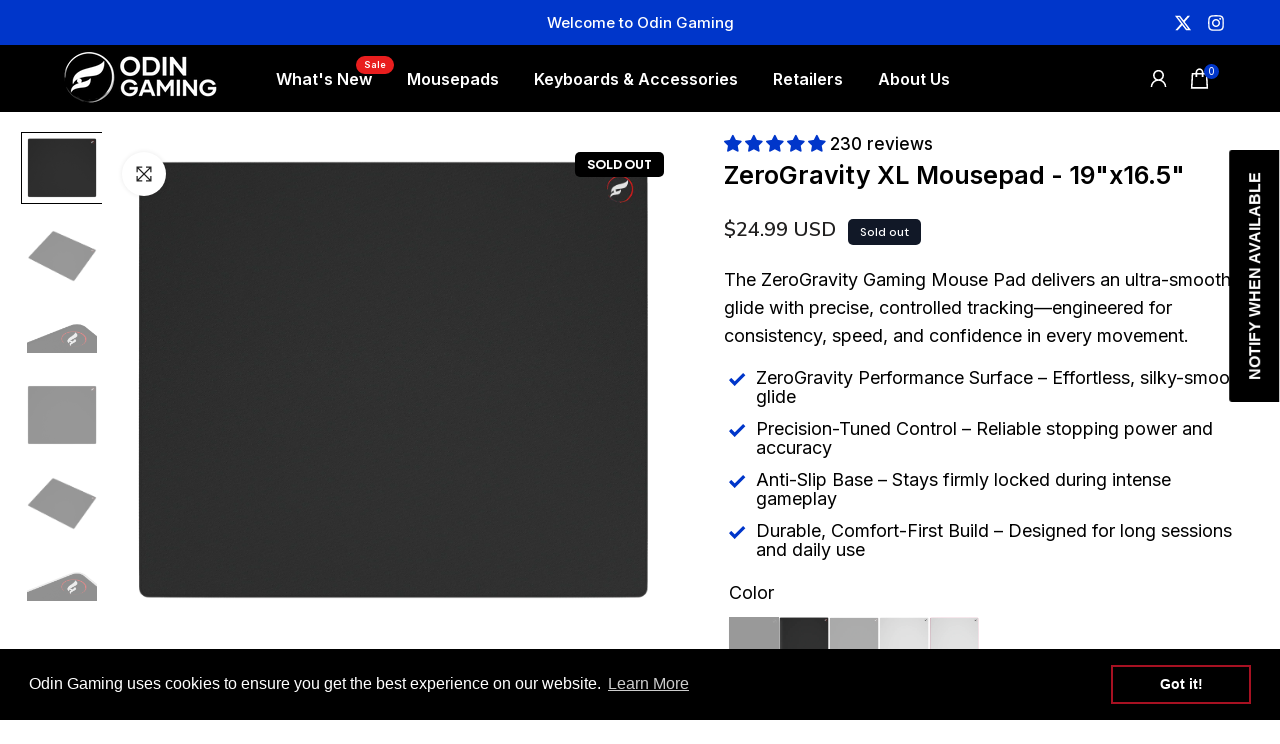

--- FILE ---
content_type: text/html; charset=utf-8
request_url: https://www.odinpc.com/collections/all/products/zerogravity-xl-gaming-mouse-pad-19x16-5?variant=40016499572925
body_size: 75195
content:
<!doctype html><html class="t4sp-theme t4s-wrapper__full_width hdt-reveal-in-view rtl_false swatch_color_style_1 pr_border_style_3 pr_img_effect_1 enable_eff_img1_true badge_shape_2 css_for_wis_app_false shadow_round_img_false t4s-header__inline is-remove-unavai-2 t4_compare_false t4s-cart-count-0 t4s-pr-ellipsis-true
 no-js" lang="en">
  <head>
 
<meta charset="utf-8">
    <meta http-equiv="X-UA-Compatible" content="IE=edge">
    <meta name="viewport" content="width=device-width, initial-scale=1, height=device-height, minimum-scale=1.0, maximum-scale=1.0">
    <meta name="theme-color" content="#ffffff">
    <link rel="canonical" href="https://www.odinpc.com/products/zerogravity-xl-gaming-mouse-pad-19x16-5">
    <link rel="preconnect" href="https://cdn.shopify.com" crossorigin><link rel="shortcut icon" type="image/png" href="//www.odinpc.com/cdn/shop/files/favicon_symbol.png?v=1752186264&width=32"><link rel="apple-touch-icon-precomposed" type="image/png" sizes="152x152" href="//www.odinpc.com/cdn/shop/files/favicon_symbol.png?v=1752186264&width=152"><link rel="preconnect" href="https://fonts.shopifycdn.com" crossorigin><title>ZeroGravity XL Gaming Mouse Pad - 19&quot;x16.5&quot; | Odin Gaming</title>
    <meta name="description" content="ZeroGravity XL gaming mousepad - The XLarge mouse pad is the perfect size for your mouse without taking up all of your desk space. Unique cloth surface, 4 unique colors. All our gaming mouse pads are 4mm thick including the world&#39;s largest at 48x24 inches."><meta name="keywords" content="ZeroGravity XL Mousepad - 19&quot;x16.5&quot;, Odin Gaming, www.odinpc.com"/><meta name="author" content="Koko Studio">

<meta property="og:site_name" content="Odin Gaming">
<meta property="og:url" content="https://www.odinpc.com/products/zerogravity-xl-gaming-mouse-pad-19x16-5">
<meta property="og:title" content="ZeroGravity XL Gaming Mouse Pad - 19&quot;x16.5&quot; | Odin Gaming">
<meta property="og:type" content="product">
<meta property="og:description" content="ZeroGravity XL gaming mousepad - The XLarge mouse pad is the perfect size for your mouse without taking up all of your desk space. Unique cloth surface, 4 unique colors. All our gaming mouse pads are 4mm thick including the world&#39;s largest at 48x24 inches."><meta property="og:image" content="http://www.odinpc.com/cdn/shop/products/19x16.5Black-BlackView1Final.png?v=1632273752">
  <meta property="og:image:secure_url" content="https://www.odinpc.com/cdn/shop/products/19x16.5Black-BlackView1Final.png?v=1632273752">
  <meta property="og:image:width" content="2233">
  <meta property="og:image:height" content="1912"><meta property="og:price:amount" content="24.99">
  <meta property="og:price:currency" content="USD"><meta name="twitter:site" content="@https://x.com/odingamingco"><meta name="twitter:card" content="summary_large_image">
<meta name="twitter:title" content="ZeroGravity XL Gaming Mouse Pad - 19&quot;x16.5&quot; | Odin Gaming">
<meta name="twitter:description" content="ZeroGravity XL gaming mousepad - The XLarge mouse pad is the perfect size for your mouse without taking up all of your desk space. Unique cloth surface, 4 unique colors. All our gaming mouse pads are 4mm thick including the world&#39;s largest at 48x24 inches."><script src="//www.odinpc.com/cdn/shop/t/45/assets/lazysizes.min.js?v=19113999703148210021743136492" async="async"></script>
    <script src="//www.odinpc.com/cdn/shop/t/45/assets/global.min.js?v=152447882426438715411743136492" defer="defer"></script>
    <script>window.performance && window.performance.mark && window.performance.mark('shopify.content_for_header.start');</script><meta name="google-site-verification" content="g1D_8sjtn_G9bPokjiOqfCiuEE0BoJd8nmOB1EYqGt8">
<meta name="google-site-verification" content="YJXqLluxCTWtnZtKKM9PYToFrGYQfXMcdzI8gD44i84">
<meta id="shopify-digital-wallet" name="shopify-digital-wallet" content="/26073858122/digital_wallets/dialog">
<meta name="shopify-checkout-api-token" content="ab0b80f07b8019db89baa648c0d044f9">
<meta id="in-context-paypal-metadata" data-shop-id="26073858122" data-venmo-supported="false" data-environment="production" data-locale="en_US" data-paypal-v4="true" data-currency="USD">
<link rel="alternate" hreflang="x-default" href="https://www.odinpc.com/products/zerogravity-xl-gaming-mouse-pad-19x16-5">
<link rel="alternate" hreflang="en" href="https://www.odinpc.com/products/zerogravity-xl-gaming-mouse-pad-19x16-5">
<link rel="alternate" hreflang="en-DE" href="https://www.odinpc.com/en-de/products/zerogravity-xl-gaming-mouse-pad-19x16-5">
<link rel="alternate" type="application/json+oembed" href="https://www.odinpc.com/products/zerogravity-xl-gaming-mouse-pad-19x16-5.oembed">
<script async="async" src="/checkouts/internal/preloads.js?locale=en-US"></script>
<link rel="preconnect" href="https://shop.app" crossorigin="anonymous">
<script async="async" src="https://shop.app/checkouts/internal/preloads.js?locale=en-US&shop_id=26073858122" crossorigin="anonymous"></script>
<script id="apple-pay-shop-capabilities" type="application/json">{"shopId":26073858122,"countryCode":"US","currencyCode":"USD","merchantCapabilities":["supports3DS"],"merchantId":"gid:\/\/shopify\/Shop\/26073858122","merchantName":"Odin Gaming","requiredBillingContactFields":["postalAddress","email","phone"],"requiredShippingContactFields":["postalAddress","email","phone"],"shippingType":"shipping","supportedNetworks":["visa","masterCard","amex","discover","elo","jcb"],"total":{"type":"pending","label":"Odin Gaming","amount":"1.00"},"shopifyPaymentsEnabled":true,"supportsSubscriptions":true}</script>
<script id="shopify-features" type="application/json">{"accessToken":"ab0b80f07b8019db89baa648c0d044f9","betas":["rich-media-storefront-analytics"],"domain":"www.odinpc.com","predictiveSearch":true,"shopId":26073858122,"locale":"en"}</script>
<script>var Shopify = Shopify || {};
Shopify.shop = "odin-gaming.myshopify.com";
Shopify.locale = "en";
Shopify.currency = {"active":"USD","rate":"1.0"};
Shopify.country = "US";
Shopify.theme = {"name":"Odin By Koko (COde Edit | Variants) Working","id":149566882034,"schema_name":"Kalles","schema_version":"4.3.7.1","theme_store_id":null,"role":"main"};
Shopify.theme.handle = "null";
Shopify.theme.style = {"id":null,"handle":null};
Shopify.cdnHost = "www.odinpc.com/cdn";
Shopify.routes = Shopify.routes || {};
Shopify.routes.root = "/";</script>
<script type="module">!function(o){(o.Shopify=o.Shopify||{}).modules=!0}(window);</script>
<script>!function(o){function n(){var o=[];function n(){o.push(Array.prototype.slice.apply(arguments))}return n.q=o,n}var t=o.Shopify=o.Shopify||{};t.loadFeatures=n(),t.autoloadFeatures=n()}(window);</script>
<script>
  window.ShopifyPay = window.ShopifyPay || {};
  window.ShopifyPay.apiHost = "shop.app\/pay";
  window.ShopifyPay.redirectState = null;
</script>
<script id="shop-js-analytics" type="application/json">{"pageType":"product"}</script>
<script defer="defer" async type="module" src="//www.odinpc.com/cdn/shopifycloud/shop-js/modules/v2/client.init-shop-cart-sync_IZsNAliE.en.esm.js"></script>
<script defer="defer" async type="module" src="//www.odinpc.com/cdn/shopifycloud/shop-js/modules/v2/chunk.common_0OUaOowp.esm.js"></script>
<script type="module">
  await import("//www.odinpc.com/cdn/shopifycloud/shop-js/modules/v2/client.init-shop-cart-sync_IZsNAliE.en.esm.js");
await import("//www.odinpc.com/cdn/shopifycloud/shop-js/modules/v2/chunk.common_0OUaOowp.esm.js");

  window.Shopify.SignInWithShop?.initShopCartSync?.({"fedCMEnabled":true,"windoidEnabled":true});

</script>
<script>
  window.Shopify = window.Shopify || {};
  if (!window.Shopify.featureAssets) window.Shopify.featureAssets = {};
  window.Shopify.featureAssets['shop-js'] = {"shop-cart-sync":["modules/v2/client.shop-cart-sync_DLOhI_0X.en.esm.js","modules/v2/chunk.common_0OUaOowp.esm.js"],"init-fed-cm":["modules/v2/client.init-fed-cm_C6YtU0w6.en.esm.js","modules/v2/chunk.common_0OUaOowp.esm.js"],"shop-button":["modules/v2/client.shop-button_BCMx7GTG.en.esm.js","modules/v2/chunk.common_0OUaOowp.esm.js"],"shop-cash-offers":["modules/v2/client.shop-cash-offers_BT26qb5j.en.esm.js","modules/v2/chunk.common_0OUaOowp.esm.js","modules/v2/chunk.modal_CGo_dVj3.esm.js"],"init-windoid":["modules/v2/client.init-windoid_B9PkRMql.en.esm.js","modules/v2/chunk.common_0OUaOowp.esm.js"],"init-shop-email-lookup-coordinator":["modules/v2/client.init-shop-email-lookup-coordinator_DZkqjsbU.en.esm.js","modules/v2/chunk.common_0OUaOowp.esm.js"],"shop-toast-manager":["modules/v2/client.shop-toast-manager_Di2EnuM7.en.esm.js","modules/v2/chunk.common_0OUaOowp.esm.js"],"shop-login-button":["modules/v2/client.shop-login-button_BtqW_SIO.en.esm.js","modules/v2/chunk.common_0OUaOowp.esm.js","modules/v2/chunk.modal_CGo_dVj3.esm.js"],"avatar":["modules/v2/client.avatar_BTnouDA3.en.esm.js"],"pay-button":["modules/v2/client.pay-button_CWa-C9R1.en.esm.js","modules/v2/chunk.common_0OUaOowp.esm.js"],"init-shop-cart-sync":["modules/v2/client.init-shop-cart-sync_IZsNAliE.en.esm.js","modules/v2/chunk.common_0OUaOowp.esm.js"],"init-customer-accounts":["modules/v2/client.init-customer-accounts_DenGwJTU.en.esm.js","modules/v2/client.shop-login-button_BtqW_SIO.en.esm.js","modules/v2/chunk.common_0OUaOowp.esm.js","modules/v2/chunk.modal_CGo_dVj3.esm.js"],"init-shop-for-new-customer-accounts":["modules/v2/client.init-shop-for-new-customer-accounts_JdHXxpS9.en.esm.js","modules/v2/client.shop-login-button_BtqW_SIO.en.esm.js","modules/v2/chunk.common_0OUaOowp.esm.js","modules/v2/chunk.modal_CGo_dVj3.esm.js"],"init-customer-accounts-sign-up":["modules/v2/client.init-customer-accounts-sign-up_D6__K_p8.en.esm.js","modules/v2/client.shop-login-button_BtqW_SIO.en.esm.js","modules/v2/chunk.common_0OUaOowp.esm.js","modules/v2/chunk.modal_CGo_dVj3.esm.js"],"checkout-modal":["modules/v2/client.checkout-modal_C_ZQDY6s.en.esm.js","modules/v2/chunk.common_0OUaOowp.esm.js","modules/v2/chunk.modal_CGo_dVj3.esm.js"],"shop-follow-button":["modules/v2/client.shop-follow-button_XetIsj8l.en.esm.js","modules/v2/chunk.common_0OUaOowp.esm.js","modules/v2/chunk.modal_CGo_dVj3.esm.js"],"lead-capture":["modules/v2/client.lead-capture_DvA72MRN.en.esm.js","modules/v2/chunk.common_0OUaOowp.esm.js","modules/v2/chunk.modal_CGo_dVj3.esm.js"],"shop-login":["modules/v2/client.shop-login_ClXNxyh6.en.esm.js","modules/v2/chunk.common_0OUaOowp.esm.js","modules/v2/chunk.modal_CGo_dVj3.esm.js"],"payment-terms":["modules/v2/client.payment-terms_CNlwjfZz.en.esm.js","modules/v2/chunk.common_0OUaOowp.esm.js","modules/v2/chunk.modal_CGo_dVj3.esm.js"]};
</script>
<script>(function() {
  var isLoaded = false;
  function asyncLoad() {
    if (isLoaded) return;
    isLoaded = true;
    var urls = ["https:\/\/node1.itoris.com\/dpo\/storefront\/include.js?shop=odin-gaming.myshopify.com","https:\/\/cdn.shopify.com\/s\/files\/1\/0260\/7385\/8122\/t\/35\/assets\/subscribe-it.js?v=1677017030\u0026shop=odin-gaming.myshopify.com","https:\/\/cdn.shopify.com\/s\/files\/1\/0260\/7385\/8122\/t\/39\/assets\/booster_eu_cookie_26073858122.js?v=1695162455\u0026shop=odin-gaming.myshopify.com","\/\/cdn.shopify.com\/proxy\/c8ab6c8b0128f1a18fecbec0330f14d4a553b3d213776a365af2be9cdc7cb9f3\/api.goaffpro.com\/loader.js?shop=odin-gaming.myshopify.com\u0026sp-cache-control=cHVibGljLCBtYXgtYWdlPTkwMA"];
    for (var i = 0; i < urls.length; i++) {
      var s = document.createElement('script');
      s.type = 'text/javascript';
      s.async = true;
      s.src = urls[i];
      var x = document.getElementsByTagName('script')[0];
      x.parentNode.insertBefore(s, x);
    }
  };
  if(window.attachEvent) {
    window.attachEvent('onload', asyncLoad);
  } else {
    window.addEventListener('load', asyncLoad, false);
  }
})();</script>
<script id="__st">var __st={"a":26073858122,"offset":-18000,"reqid":"432887db-794c-4a9b-8f78-e6690f0f8a60-1768559488","pageurl":"www.odinpc.com\/collections\/all\/products\/zerogravity-xl-gaming-mouse-pad-19x16-5?variant=40016499572925","u":"d22c100a3255","p":"product","rtyp":"product","rid":4250474545226};</script>
<script>window.ShopifyPaypalV4VisibilityTracking = true;</script>
<script id="captcha-bootstrap">!function(){'use strict';const t='contact',e='account',n='new_comment',o=[[t,t],['blogs',n],['comments',n],[t,'customer']],c=[[e,'customer_login'],[e,'guest_login'],[e,'recover_customer_password'],[e,'create_customer']],r=t=>t.map((([t,e])=>`form[action*='/${t}']:not([data-nocaptcha='true']) input[name='form_type'][value='${e}']`)).join(','),a=t=>()=>t?[...document.querySelectorAll(t)].map((t=>t.form)):[];function s(){const t=[...o],e=r(t);return a(e)}const i='password',u='form_key',d=['recaptcha-v3-token','g-recaptcha-response','h-captcha-response',i],f=()=>{try{return window.sessionStorage}catch{return}},m='__shopify_v',_=t=>t.elements[u];function p(t,e,n=!1){try{const o=window.sessionStorage,c=JSON.parse(o.getItem(e)),{data:r}=function(t){const{data:e,action:n}=t;return t[m]||n?{data:e,action:n}:{data:t,action:n}}(c);for(const[e,n]of Object.entries(r))t.elements[e]&&(t.elements[e].value=n);n&&o.removeItem(e)}catch(o){console.error('form repopulation failed',{error:o})}}const l='form_type',E='cptcha';function T(t){t.dataset[E]=!0}const w=window,h=w.document,L='Shopify',v='ce_forms',y='captcha';let A=!1;((t,e)=>{const n=(g='f06e6c50-85a8-45c8-87d0-21a2b65856fe',I='https://cdn.shopify.com/shopifycloud/storefront-forms-hcaptcha/ce_storefront_forms_captcha_hcaptcha.v1.5.2.iife.js',D={infoText:'Protected by hCaptcha',privacyText:'Privacy',termsText:'Terms'},(t,e,n)=>{const o=w[L][v],c=o.bindForm;if(c)return c(t,g,e,D).then(n);var r;o.q.push([[t,g,e,D],n]),r=I,A||(h.body.append(Object.assign(h.createElement('script'),{id:'captcha-provider',async:!0,src:r})),A=!0)});var g,I,D;w[L]=w[L]||{},w[L][v]=w[L][v]||{},w[L][v].q=[],w[L][y]=w[L][y]||{},w[L][y].protect=function(t,e){n(t,void 0,e),T(t)},Object.freeze(w[L][y]),function(t,e,n,w,h,L){const[v,y,A,g]=function(t,e,n){const i=e?o:[],u=t?c:[],d=[...i,...u],f=r(d),m=r(i),_=r(d.filter((([t,e])=>n.includes(e))));return[a(f),a(m),a(_),s()]}(w,h,L),I=t=>{const e=t.target;return e instanceof HTMLFormElement?e:e&&e.form},D=t=>v().includes(t);t.addEventListener('submit',(t=>{const e=I(t);if(!e)return;const n=D(e)&&!e.dataset.hcaptchaBound&&!e.dataset.recaptchaBound,o=_(e),c=g().includes(e)&&(!o||!o.value);(n||c)&&t.preventDefault(),c&&!n&&(function(t){try{if(!f())return;!function(t){const e=f();if(!e)return;const n=_(t);if(!n)return;const o=n.value;o&&e.removeItem(o)}(t);const e=Array.from(Array(32),(()=>Math.random().toString(36)[2])).join('');!function(t,e){_(t)||t.append(Object.assign(document.createElement('input'),{type:'hidden',name:u})),t.elements[u].value=e}(t,e),function(t,e){const n=f();if(!n)return;const o=[...t.querySelectorAll(`input[type='${i}']`)].map((({name:t})=>t)),c=[...d,...o],r={};for(const[a,s]of new FormData(t).entries())c.includes(a)||(r[a]=s);n.setItem(e,JSON.stringify({[m]:1,action:t.action,data:r}))}(t,e)}catch(e){console.error('failed to persist form',e)}}(e),e.submit())}));const S=(t,e)=>{t&&!t.dataset[E]&&(n(t,e.some((e=>e===t))),T(t))};for(const o of['focusin','change'])t.addEventListener(o,(t=>{const e=I(t);D(e)&&S(e,y())}));const B=e.get('form_key'),M=e.get(l),P=B&&M;t.addEventListener('DOMContentLoaded',(()=>{const t=y();if(P)for(const e of t)e.elements[l].value===M&&p(e,B);[...new Set([...A(),...v().filter((t=>'true'===t.dataset.shopifyCaptcha))])].forEach((e=>S(e,t)))}))}(h,new URLSearchParams(w.location.search),n,t,e,['guest_login'])})(!0,!0)}();</script>
<script integrity="sha256-4kQ18oKyAcykRKYeNunJcIwy7WH5gtpwJnB7kiuLZ1E=" data-source-attribution="shopify.loadfeatures" defer="defer" src="//www.odinpc.com/cdn/shopifycloud/storefront/assets/storefront/load_feature-a0a9edcb.js" crossorigin="anonymous"></script>
<script crossorigin="anonymous" defer="defer" src="//www.odinpc.com/cdn/shopifycloud/storefront/assets/shopify_pay/storefront-65b4c6d7.js?v=20250812"></script>
<script data-source-attribution="shopify.dynamic_checkout.dynamic.init">var Shopify=Shopify||{};Shopify.PaymentButton=Shopify.PaymentButton||{isStorefrontPortableWallets:!0,init:function(){window.Shopify.PaymentButton.init=function(){};var t=document.createElement("script");t.src="https://www.odinpc.com/cdn/shopifycloud/portable-wallets/latest/portable-wallets.en.js",t.type="module",document.head.appendChild(t)}};
</script>
<script data-source-attribution="shopify.dynamic_checkout.buyer_consent">
  function portableWalletsHideBuyerConsent(e){var t=document.getElementById("shopify-buyer-consent"),n=document.getElementById("shopify-subscription-policy-button");t&&n&&(t.classList.add("hidden"),t.setAttribute("aria-hidden","true"),n.removeEventListener("click",e))}function portableWalletsShowBuyerConsent(e){var t=document.getElementById("shopify-buyer-consent"),n=document.getElementById("shopify-subscription-policy-button");t&&n&&(t.classList.remove("hidden"),t.removeAttribute("aria-hidden"),n.addEventListener("click",e))}window.Shopify?.PaymentButton&&(window.Shopify.PaymentButton.hideBuyerConsent=portableWalletsHideBuyerConsent,window.Shopify.PaymentButton.showBuyerConsent=portableWalletsShowBuyerConsent);
</script>
<script data-source-attribution="shopify.dynamic_checkout.cart.bootstrap">document.addEventListener("DOMContentLoaded",(function(){function t(){return document.querySelector("shopify-accelerated-checkout-cart, shopify-accelerated-checkout")}if(t())Shopify.PaymentButton.init();else{new MutationObserver((function(e,n){t()&&(Shopify.PaymentButton.init(),n.disconnect())})).observe(document.body,{childList:!0,subtree:!0})}}));
</script>
<link id="shopify-accelerated-checkout-styles" rel="stylesheet" media="screen" href="https://www.odinpc.com/cdn/shopifycloud/portable-wallets/latest/accelerated-checkout-backwards-compat.css" crossorigin="anonymous">
<style id="shopify-accelerated-checkout-cart">
        #shopify-buyer-consent {
  margin-top: 1em;
  display: inline-block;
  width: 100%;
}

#shopify-buyer-consent.hidden {
  display: none;
}

#shopify-subscription-policy-button {
  background: none;
  border: none;
  padding: 0;
  text-decoration: underline;
  font-size: inherit;
  cursor: pointer;
}

#shopify-subscription-policy-button::before {
  box-shadow: none;
}

      </style>

<script>window.performance && window.performance.mark && window.performance.mark('shopify.content_for_header.end');</script>
<link rel="preload" as="font" href="//www.odinpc.com/cdn/fonts/inter/inter_n4.b2a3f24c19b4de56e8871f609e73ca7f6d2e2bb9.woff2" type="font/woff2" crossorigin><link rel="preload" as="font" href="//www.odinpc.com/cdn/fonts/inter/inter_n4.b2a3f24c19b4de56e8871f609e73ca7f6d2e2bb9.woff2" type="font/woff2" crossorigin><link rel="preload" as="font" href="//www.odinpc.com/cdn/fonts/inter/inter_n4.b2a3f24c19b4de56e8871f609e73ca7f6d2e2bb9.woff2" type="font/woff2" crossorigin><link href="//www.odinpc.com/cdn/shop/t/45/assets/base.css?v=177167388552361293531743136492" rel="stylesheet" type="text/css" media="all" /><style data-shopify>@font-face {
  font-family: Inter;
  font-weight: 100;
  font-style: normal;
  font-display: swap;
  src: url("//www.odinpc.com/cdn/fonts/inter/inter_n1.d6922fc1524d5070cfbded04544fe03b84246904.woff2") format("woff2"),
       url("//www.odinpc.com/cdn/fonts/inter/inter_n1.4a488d8300a3cf27d2b5e3a3b05110d1df51da98.woff") format("woff");
}
@font-face {
  font-family: Inter;
  font-weight: 100;
  font-style: italic;
  font-display: swap;
  src: url("//www.odinpc.com/cdn/fonts/inter/inter_i1.2c5a13a5a77205fa970c1cf7370d932e0c9ccce8.woff2") format("woff2"),
       url("//www.odinpc.com/cdn/fonts/inter/inter_i1.adedb66c05a6136693f216cd28f7985b9ee914a6.woff") format("woff");
}
@font-face {
  font-family: Inter;
  font-weight: 200;
  font-style: normal;
  font-display: swap;
  src: url("//www.odinpc.com/cdn/fonts/inter/inter_n2.63379874490a31b1ac686c7c9582ebe8c6a05610.woff2") format("woff2"),
       url("//www.odinpc.com/cdn/fonts/inter/inter_n2.f9faac0477da33ae7acd0ad3758c9bcf18cab36b.woff") format("woff");
}
@font-face {
  font-family: Inter;
  font-weight: 200;
  font-style: italic;
  font-display: swap;
  src: url("//www.odinpc.com/cdn/fonts/inter/inter_i2.0453ae502a2dc903609c39478eb748d1731c97ed.woff2") format("woff2"),
       url("//www.odinpc.com/cdn/fonts/inter/inter_i2.f20b6cebb1acab49bb9061c5e681d2da059aa626.woff") format("woff");
}
@font-face {
  font-family: Inter;
  font-weight: 300;
  font-style: normal;
  font-display: swap;
  src: url("//www.odinpc.com/cdn/fonts/inter/inter_n3.6faba940d2e90c9f1c2e0c5c2750b84af59fecc0.woff2") format("woff2"),
       url("//www.odinpc.com/cdn/fonts/inter/inter_n3.413aa818ec2103383c4ac7c3744c464d04b4db49.woff") format("woff");
}
@font-face {
  font-family: Inter;
  font-weight: 300;
  font-style: italic;
  font-display: swap;
  src: url("//www.odinpc.com/cdn/fonts/inter/inter_i3.6d51b5c1aff0e6286c06ee460a22e95b7c89d160.woff2") format("woff2"),
       url("//www.odinpc.com/cdn/fonts/inter/inter_i3.125e6a7560f210d08832797e294849204cda4973.woff") format("woff");
}
@font-face {
  font-family: Inter;
  font-weight: 400;
  font-style: normal;
  font-display: swap;
  src: url("//www.odinpc.com/cdn/fonts/inter/inter_n4.b2a3f24c19b4de56e8871f609e73ca7f6d2e2bb9.woff2") format("woff2"),
       url("//www.odinpc.com/cdn/fonts/inter/inter_n4.af8052d517e0c9ffac7b814872cecc27ae1fa132.woff") format("woff");
}
@font-face {
  font-family: Inter;
  font-weight: 400;
  font-style: italic;
  font-display: swap;
  src: url("//www.odinpc.com/cdn/fonts/inter/inter_i4.feae1981dda792ab80d117249d9c7e0f1017e5b3.woff2") format("woff2"),
       url("//www.odinpc.com/cdn/fonts/inter/inter_i4.62773b7113d5e5f02c71486623cf828884c85c6e.woff") format("woff");
}
@font-face {
  font-family: Inter;
  font-weight: 500;
  font-style: normal;
  font-display: swap;
  src: url("//www.odinpc.com/cdn/fonts/inter/inter_n5.d7101d5e168594dd06f56f290dd759fba5431d97.woff2") format("woff2"),
       url("//www.odinpc.com/cdn/fonts/inter/inter_n5.5332a76bbd27da00474c136abb1ca3cbbf259068.woff") format("woff");
}
@font-face {
  font-family: Inter;
  font-weight: 500;
  font-style: italic;
  font-display: swap;
  src: url("//www.odinpc.com/cdn/fonts/inter/inter_i5.4474f48e6ab2b1e01aa2b6d942dd27fa24f2d99f.woff2") format("woff2"),
       url("//www.odinpc.com/cdn/fonts/inter/inter_i5.493dbd6ee8e49f4ad722ebb68d92f201af2c2f56.woff") format("woff");
}
@font-face {
  font-family: Inter;
  font-weight: 600;
  font-style: normal;
  font-display: swap;
  src: url("//www.odinpc.com/cdn/fonts/inter/inter_n6.771af0474a71b3797eb38f3487d6fb79d43b6877.woff2") format("woff2"),
       url("//www.odinpc.com/cdn/fonts/inter/inter_n6.88c903d8f9e157d48b73b7777d0642925bcecde7.woff") format("woff");
}
@font-face {
  font-family: Inter;
  font-weight: 600;
  font-style: italic;
  font-display: swap;
  src: url("//www.odinpc.com/cdn/fonts/inter/inter_i6.3bbe0fe1c7ee4f282f9c2e296f3e4401a48cbe19.woff2") format("woff2"),
       url("//www.odinpc.com/cdn/fonts/inter/inter_i6.8bea21f57a10d5416ddf685e2c91682ec237876d.woff") format("woff");
}
@font-face {
  font-family: Inter;
  font-weight: 700;
  font-style: normal;
  font-display: swap;
  src: url("//www.odinpc.com/cdn/fonts/inter/inter_n7.02711e6b374660cfc7915d1afc1c204e633421e4.woff2") format("woff2"),
       url("//www.odinpc.com/cdn/fonts/inter/inter_n7.6dab87426f6b8813070abd79972ceaf2f8d3b012.woff") format("woff");
}
@font-face {
  font-family: Inter;
  font-weight: 700;
  font-style: italic;
  font-display: swap;
  src: url("//www.odinpc.com/cdn/fonts/inter/inter_i7.b377bcd4cc0f160622a22d638ae7e2cd9b86ea4c.woff2") format("woff2"),
       url("//www.odinpc.com/cdn/fonts/inter/inter_i7.7c69a6a34e3bb44fcf6f975857e13b9a9b25beb4.woff") format("woff");
}
@font-face {
  font-family: Inter;
  font-weight: 800;
  font-style: normal;
  font-display: swap;
  src: url("//www.odinpc.com/cdn/fonts/inter/inter_n8.d15c916037fee1656886aab64725534609d62cc8.woff2") format("woff2"),
       url("//www.odinpc.com/cdn/fonts/inter/inter_n8.c88637171fecf10ab2d88c89dbf06f41a1ae8be5.woff") format("woff");
}
@font-face {
  font-family: Inter;
  font-weight: 800;
  font-style: italic;
  font-display: swap;
  src: url("//www.odinpc.com/cdn/fonts/inter/inter_i8.43b36d1ed012e0be95ad40ae98653a2b7e349b3b.woff2") format("woff2"),
       url("//www.odinpc.com/cdn/fonts/inter/inter_i8.29421c96cbf447cbe238e558a27b1cb27b01b743.woff") format("woff");
}
@font-face {
  font-family: Inter;
  font-weight: 900;
  font-style: normal;
  font-display: swap;
  src: url("//www.odinpc.com/cdn/fonts/inter/inter_n9.5eeac4b640934cb12c98bb58e5b212c8a842a731.woff2") format("woff2"),
       url("//www.odinpc.com/cdn/fonts/inter/inter_n9.a68b28f7e46ea1faab81e409809ee4919dd6e3f0.woff") format("woff");
}
@font-face {
  font-family: Inter;
  font-weight: 900;
  font-style: italic;
  font-display: swap;
  src: url("//www.odinpc.com/cdn/fonts/inter/inter_i9.d229976d7ffd40dcab77d1b5d677b06fa3f92945.woff2") format("woff2"),
       url("//www.odinpc.com/cdn/fonts/inter/inter_i9.ed2ed118dc454c50160c647d59717916128bea79.woff") format("woff");
}
:root {
        
         /* CSS Variables */
        --wrapper-mw      : 1270px;
        --font-family-1   : Inter, sans-serif;;
        --font-family-2   : Inter, sans-serif;;
        --font-family-3   : Inter, sans-serif;;
        --font-body-family   : Inter, sans-serif;;
        --font-heading-family: Inter, sans-serif;;
       
        
        --t4s-success-color       : #428445;
        --t4s-success-color-rgb   : 66, 132, 69;
        --t4s-warning-color       : #e0b252;
        --t4s-warning-color-rgb   : 224, 178, 82;
        --t4s-error-color         : #EB001B;
        --t4s-error-color-rgb     : 235, 0, 27;
        --t4s-light-color         : #ffffff;
        --t4s-dark-color          : #222222;
        --t4s-highlight-color     : #ec0101;
        --t4s-tooltip-background  : #ffffff;
        --t4s-tooltip-color       : #000000;
        --primary-sw-color        : #0036ca;
        --primary-sw-color-rgb    : 0, 54, 202;
        --border-sw-color         : #aeaeae;
        --secondary-sw-color      : #0036ca;
        --primary-price-color     : #0036ca;
        --secondary-price-color   : #0036ca;
        
        --t4s-body-background     : #ffffff;
        --text-color              : #000000;
        --text-color-rgb          : 0, 0, 0;
        --heading-color           : #0036ca;
        --accent-color            : #0036ca;
        --accent-color-rgb        : 0, 54, 202;
        --accent-color-darken     : #00227e;
        --accent-color-hover      : var(--accent-color-darken);
        --secondary-color         : #0036ca;
        --secondary-color-rgb     : 0, 54, 202;
        --link-color              : #000000;
        --link-color-hover        : #0036ca;
        --border-color            : #e7e7e7;
        --border-color-rgb        : 231, 231, 231;
        --border-primary-color    : #0036ca;
        --button-background       : #0036ca;
        --button-color            : #ffffff;
        --button-background-hover : #0036ca;
        --button-color-hover      : #fff;

        --sale-badge-background    : #0036ca;
        --sale-badge-color         : #fff;
        --new-badge-background     : #0036ca;
        --new-badge-color          : #fff;
        --preorder-badge-background: #0036ca;
        --preorder-badge-color     : #fff;
        --soldout-badge-background : #999999;
        --soldout-badge-color      : #fff;
        --custom-badge-background  : #0036ca;
        --custom-badge-color       : #fff;/* Shopify related variables */
        --payment-terms-background-color: ;
        
        --lz-background: #ffffff;
        --lz-img: url("//www.odinpc.com/cdn/shop/t/45/assets/t4s_loader.svg?v=89078044617324202651746054039");}

    html {
      font-size: 62.5%;
      height: 100%;
    }

    body {
      margin: 0;
      overflow-x: hidden;
      font-size:17px;
      letter-spacing: 0px;
      color: var(--text-color);
      font-family: var(--font-body-family);
      line-height: 1.7;
      font-weight: 500;
      -webkit-font-smoothing: auto;
      -moz-osx-font-smoothing: auto;
    }
    /*
    @media screen and (min-width: 750px) {
      body {
        font-size: 1.6rem;
      }
    }
    */

    h1, h2, h3, h4, h5, h6, .t4s_as_title {
      color: var(--heading-color);
      font-family: var(--font-heading-family);
      line-height: 1.4;
      font-weight: 700;
      letter-spacing: 0px;
    }
    h1 { font-size: 37px }
    h2 { font-size: 18.5px }
    h3 { font-size: 29.5px }
    h4 { font-size: 23.5px }
    h5 { font-size: 18px }
    h6 { font-size: 15.5px }
    a,.t4s_as_link {
      /* font-family: var(--font-link-family); */
      color: var(--link-color);
    }
    a:hover,.t4s_as_link:hover {
      color: var(--link-color-hover);
    }
    button,
    input,
    optgroup,
    select,
    textarea {
      border-color: var(--border-color);
    }
    .t4s_as_button,
    button,
    input[type="button"]:not(.t4s-btn),
    input[type="reset"],
    input[type="submit"]:not(.t4s-btn) {
      font-family: var(--font-button-family);
      color: var(--button-color);
      background-color: var(--button-background);
      border-color: var(--button-background);
    }
    .t4s_as_button:hover,
    button:hover,
    input[type="button"]:not(.t4s-btn):hover, 
    input[type="reset"]:hover,
    input[type="submit"]:not(.t4s-btn):hover  {
      color: var(--button-color-hover);
      background-color: var(--button-background-hover);
      border-color: var(--button-background-hover);
    }
    
    .t4s-cp,.t4s-color-accent { color : var(--accent-color) }.t4s-ct,.t4s-color-text { color : var(--text-color) }.t4s-ch,.t4ss-color-heading { color : var(--heading-color) }.t4s-csecondary { color : var(--secondary-color) }
    
    .t4s-fnt-fm-1 {
      font-family: var(--font-family-1) !important;
    }
    .t4s-fnt-fm-2 {
      font-family: var(--font-family-2) !important;
    }
    .t4s-fnt-fm-3 {
      font-family: var(--font-family-3) !important;
    }
    .t4s-cr {
        color: var(--t4s-highlight-color);
    }
    .t4s-price__sale { color: var(--primary-price-color); }.t4s-fix-overflow.t4s-row { max-width: 100vw;margin-left: auto;margin-right: auto;}.lazyloadt4s-opt {opacity: 1 !important;transition: opacity 0s, transform 1s !important;}.t4s-d-block {display: block;}.t4s-d-none {display: none;}@media (min-width: 768px) {.t4s-d-md-block {display: block;}.t4s-d-md-none {display: none; }}@media (min-width: 1025px) {.t4s-d-lg-block {display: block;}.t4s-d-lg-none {display: none; }}@media (prefers-reduced-motion: no-preference) {
    :root {
    --duration-extra-long: .6s;
    --ease-out-slow: cubic-bezier(0, 0, .3, 1);
    --animation-slide-in: revealSlideIn var(--duration-extra-long) var(--ease-out-slow) forwards;
    --animation-fade-in: reveaFadeIn var(--duration-extra-long)  var(--ease-out-slow);
    }

    .hdt-reveal-in-view :where([hdt-reveal="fade-in"], [hdt-reveal="slide-in"]):not([animationend]) {
      opacity: .01;
    }

    .hdt-reveal-in-view [hdt-reveal="slide-in"]:not([animationend]) {
      transform: translateY(2rem);
    }

    .hdt-reveal-in-view [hdt-reveal="fade-in"]:not(.hdt-reveal--offscreen, [animationend]) {
      opacity: 1;
      animation: var(--animation-fade-in);
    }

    .hdt-reveal-in-view [hdt-reveal="slide-in"]:not(.hdt-reveal--offscreen, [animationend]) {
      animation: var(--animation-slide-in);
      animation-delay: calc(var(--animation-order, 0) * 75ms);
    }.hdt-reveal-in-view .flickityt4s:not(.flickityt4s-enabled) [hdt-reveal="fade-in"],
    .hdt-reveal-in-view .flickityt4s:not(.flickityt4s-enabled) [hdt-reveal="slide-in"] {
      animation-iteration-count: 0;
    }
    .hdt-reveal-in-view .flickityt4s.t4s-enabled:not(.flickityt4s-enabled) [hdt-reveal="fade-in"],
    .hdt-reveal-in-view .flickityt4s.t4s-enabled:not(.flickityt4s-enabled) [hdt-reveal="slide-in"] {
      animation-iteration-count: 1;
    }
    @media (min-width:768px){
      .hdt-reveal-in-view .flickityt4s.carousel-disable-md:not(.flickityt4s-enabled) [hdt-reveal="fade-in"],
      .hdt-reveal-in-view .flickityt4s.carousel-disable-md:not(.flickityt4s-enabled) [hdt-reveal="slide-in"] {
        animation-iteration-count: 1;
      }
    }

    .hdt-reveal-in-view :where([hdt-reveal="fade-in"].hdt-reveal--design-mode, [hdt-reveal="slide-in"].hdt-reveal--design-mode, [hdt-reveal]:not(.hdt-reveal--offscreen).hdt-reveal--cancel):not([animationend]) {
      opacity: 1;
      animation: none;
      transition: none;
    }

    .hdt-reveal-in-view [hdt-reveal="slide-in"]:not([animationend]).hdt-reveal--design-mode {
      transform: translateY(0);
    }

    @keyframes revealSlideIn {
      from {
        transform: translateY(2rem);
        opacity: 0.01;
      }
      to {
        transform: translateY(0);
        opacity: 1;
      }
    }

    @keyframes reveaFadeIn {
      from {
        opacity: 0.01;
      }
      to {
        opacity: 1;
      }
    }
  }</style><script>
  const isBehaviorSmooth = 'scrollBehavior' in document.documentElement.style && getComputedStyle(document.documentElement).scrollBehavior === 'smooth';
  const t4sXMLHttpRequest = window.XMLHttpRequest, documentElementT4s = document.documentElement; documentElementT4s.className = documentElementT4s.className.replace('no-js', 'js');function loadImageT4s(_this) { _this.classList.add('lazyloadt4sed')};(function() { const matchMediaHoverT4s = (window.matchMedia('(-moz-touch-enabled: 1), (hover: none)')).matches; documentElementT4s.className += ((window.CSS && window.CSS.supports('(position: sticky) or (position: -webkit-sticky)')) ? ' t4sp-sticky' : ' t4sp-no-sticky'); documentElementT4s.className += matchMediaHoverT4s ? ' t4sp-no-hover' : ' t4sp-hover'; window.onpageshow = function() { if (performance.navigation.type === 2) {document.dispatchEvent(new CustomEvent('cart:refresh'))} }; if (!matchMediaHoverT4s && window.width > 1024) { document.addEventListener('mousemove', function(evt) { documentElementT4s.classList.replace('t4sp-no-hover','t4sp-hover'); document.dispatchEvent(new CustomEvent('theme:hover')); }, {once : true} ); } }());</script><script>const RevealT4s=function(){const e="hdt-reveal",n=e+"--offscreen",t=e+"--cancel",s=e=>{const n=e.target;n.isAnimationend&&(n.setAttribute("animationend",""),n.removeEventListener("animationend",s))};function o(e,o){e.forEach((e,r)=>{const i=e.target;i.setAttribute("observed",""),e.isIntersecting?(i.isUnobserve=!0,i.classList.contains(n)&&i.classList.remove(n),o.unobserve(i)):i.isUnobserve||(i.classList.add(n),i.classList.remove(t)),i.isAnimationend=!0,i.addEventListener("animationend",s)})}return function(n=document,t=!1){const s=Array.from(n.querySelectorAll(`[${e}]:not([observed])`));if(0===s.length)return;if(t)return void s.forEach(n=>{n.classList.add(e+"--design-mode")});const r=new IntersectionObserver(o,{rootMargin:"0px 0px -50px 0px"});s.forEach(e=>r.observe(e))}}();window.matchMedia("(prefers-reduced-motion: no-preference)").matches&&(window.addEventListener("DOMContentLoaded",()=>RevealT4s()),Shopify.designMode&&(document.addEventListener("shopify:section:load",e=>RevealT4s(e.target,!0)),document.addEventListener("shopify:section:reorder",()=>RevealT4s(document,!0))));</script><link rel="stylesheet" href="//www.odinpc.com/cdn/shop/t/45/assets/ecomrise-colors.css?v=47824910511829063421743136492" media="print" onload="this.media='all'"><!-- BEGIN app block: shopify://apps/ecomrise/blocks/sale-notifications-app-embed/acb8bab5-decc-4989-8fb5-41075963cdef --><script>
  window.EComRise = window.EComRise || {};

  (function() {
     this.data = this.data || {};}.bind(window.EComRise)())
</script><er-sales-notification
  data-limit=""
  data-type="product"
  data-handle="zerogravity-xl-gaming-mouse-pad-19x16-5"
  data-copyright="false"
  class="ecomrise-sales-notification"
>
</er-sales-notification>
<script type="application/json" id="ecomrise-recent-orders-data">
  [
  ]
</script>
<script>
  (function () {
    let products = [];window.EComRise.data.sale_notifications = window.EComRise.data.sale_notifications || {}
    window.EComRise.data.sale_notifications.products = products;
  })();
</script>
<style>
  .ecomrise-sales-notification button,
  .ecomrise-sales-notification input[type="submit"],
  .ecomrise-sales-notification input[type="reset"] {
    border: none;
    padding: 0;
    font: inherit;
    cursor: pointer;
    outline: inherit;
  }
  .ecomrise-sales-notification {
    position: fixed;
    min-width: 360px;
    max-width: 360px;
    min-height: 90px;
    border-radius: var(--box_radius);
    background: var(--box_bg);
    display: -webkit-box;
    display: -ms-flexbox;
    display: flex;
    -webkit-box-shadow: rgba(17, 17, 26, 0.1) 0px 4px 16px, rgba(17, 17, 26, 0.05) 0px 8px 32px;
    box-shadow: rgba(17, 17, 26, 0.1) 0px 4px 16px, rgba(17, 17, 26, 0.05) 0px 8px 32px;
    visibility: hidden;
    opacity: 0;
    -webkit-transition: 1s all ease;
    -o-transition: 1s all ease;
    transition: 1s all ease;
    z-index: 99;
    bottom: var(--offset_y);
    color: var(--color_primary);
    border-color: var(--box_border_color);
    border-width: var(--box_border_width);
    border-style: solid;
  }
  .er_box_bg::after {
    content: "";
    position: absolute;
    inset: 0;
    z-index: -1;
    background: var(--box_bg_img);
    background-repeat: no-repeat;
    background-size: var(--box_bg_size);
    opacity: var(--box_bg_op);
  }
  .er_box_bg_gradient {
    background: linear-gradient(100deg, var(--box_bg_gradient1) 28%, var(--box_bg_gradient2) 100%) !important
  }
  .ecomrise-sales-notification__box {
    width: 100%;
    padding: 10px;
    position: relative;
    border-radius: var(--box_radius);
    display: flex;
    align-items: flex-start;
    flex-direction: column;
  }
  .ecomrise-sales-notification__offset--none {
    -webkit-transform: scale(.9);
    -ms-transform: scale(.9);
    transform: scale(.9);
  }
  .ecomrise-sales-notification__offset--bottom_up {
    -webkit-transform: translate(0, 100%);
    -ms-transform: translate(0, 100%);
    transform: translate(0, 100%);
  }
  .ecomrise-sales-notification__pos-bottom_left.ecomrise-sales-notification__offset--slide_in {
    -webkit-transform: translate(-100%, 0);
    -ms-transform: translate(-100%, 0);
    transform: translate(-100%, 0);
  }
  .ecomrise-sales-notification__pos-bottom_right.ecomrise-sales-notification__offset--slide_in {
    -webkit-transform: translate(100%, 0);
    -ms-transform: translate(100%, 0);
    transform: translate(100%, 0);
  }
  .ecomrise-sales-notification__animation-none {
    visibility: visible;
    opacity: 1;
    -webkit-transform: scale(1);
    -ms-transform: scale(1);
    transform: scale(1);
  }
  .ecomrise-sales-notification.ecomrise-sales-notification__animation-bottom_up,
  .ecomrise-sales-notification.ecomrise-sales-notification__animation-slide_in {
    visibility: visible;
    opacity: 1;
    -webkit-transform: translate(0, 0);
    -ms-transform: translate(0, 0);
    transform: translate(0, 0);
  }
  .ecomrise-sales-notification__container {
    display: -webkit-box;
    display: -ms-flexbox;
    display: flex;
    -webkit-box-align: flex-start;
    -ms-flex-align: flex-start;
    align-items: flex-start;
    width: 100%;
    overflow: hidden;
  }
  .ecomrise-sales-notification__pos-bottom_right {
    right: var(--offset_x);
  }
  .ecomrise-sales-notification__pos-bottom_left {
    left: var(--offset_x);
  }
  .ecomrise-sales-notification__thumb {
    margin-right: 10px;
    height: 80px;
    width: 80px;
    min-width: 80px;
    overflow: hidden;
    padding: 5px;
    border-radius: var(--img_radius);
    background-color: var(--img_bg);
  }
  .ecomrise-sales-notification__thumb-link {
    display: flex;
  height: 100%;
  align-items: center;
  overflow: hidden
  }
  .ecomrise-sales-notification__thumb-link img {
    width: 100%;
  height: 100%;
  -o-object-fit: contain;
  object-fit: contain;
  }
  .ecomrise-sales-notification__info--full {
    display: -webkit-box;
    display: -ms-flexbox;
    display: flex;
    -webkit-box-orient: vertical;
    -webkit-box-direction: normal;
    -ms-flex-direction: column;
    flex-direction: column;
    line-height: 1.55;
    width: 100%;
    opacity: 0;
    visibility: hidden;
    -webkit-transform: translateX(50%);
    -ms-transform: translateX(50%);
    transform: translateX(50%);
    font-size: 12px;
  }
  .ecomrise-sales-notification--active .ecomrise-sales-notification__info--full {
    opacity: 1;
    visibility: visible;
    -webkit-transform: translateX(0);
    -ms-transform: translateX(0);
    transform: translateX(0);
    -webkit-transition: .5s all ease;
    -o-transition: .5s all ease;
    transition: .5s all ease;
    -webkit-transition-delay: 0.08s;
    -o-transition-delay: 0.08s;
    transition-delay: 0.08s;
  }
  .ecomrise-sales-notification__username {
    width: 100%;
    font-size: var(--name_font_size)
  }
  .ecomrise-sales-notification__username span {
    color: var(--name_color)
  }
  .ecomrise-sales-notification__productname {
    font-size: var(--pr_title_font_size);
    text-decoration: none;
    -webkit-transition: .35s color ease;
    -o-transition: .35s color ease;
    transition: .35s color ease;
    text-transform: uppercase;
    color: var(--pr_title_color);
    font-weight: 500;
    display: -webkit-box;
    max-width: 215px;
    -webkit-line-clamp: 2;
    -webkit-box-orient: vertical;
    overflow: hidden;
  }
  .ecomrise-sales-notification__created-at-human {
      color: var(--time_color);
      font-size: var(--time_font_size);
  }
  .ecomrise-sales-notification__status {
    display: -webkit-box;
    display: -ms-flexbox;
    display: flex;
    -webkit-box-align: center;
    -ms-flex-align: center;
    align-items: center;
  }
  .ecomrise-sales-notification__status>*+* {
    margin-left: 10px;
  }
  .ecomrise-sales-notification__verified {
    display: -webkit-box;
    display: -ms-flexbox;
    display: flex;
    -webkit-box-align: center;
    -ms-flex-align: center;
    align-items: center;
  }
  .ecomrise-sales-notification__verified svg {
    color: #428445;
    width: 13px;
    margin: 0 5px 0 10px;
  }
  .ecomrise-sales-notification__verified.ecomrise-sales-notification__verified--false {
    display: none;
  }
  .ecomrise-sales-notification__progress {
    position: absolute;
    left: 0;
    width: 100%;
    bottom: 0;
    height: 2px;
    -webkit-animation-fill-mode: forwards;
    animation-fill-mode: forwards;
    background: var(--progress_color);
  }
  .ecomrise-sales-notification__progress.ecomrise-sales-notification__progress--false {
    background: transparent;
  }
  .ecomrise-sales-notification__tools {
    position: absolute;
    top: 2px;
    right: 2px;
  }
  .ecomrise-sales-notification__close {
    position: relative;
    height: 20px;
    display: -webkit-box;
    display: -ms-flexbox;
    display: flex;
    padding: 5px !important;
    min-height: unset;
    color:var(--close_color);
    justify-content: center;
    align-items: center;
  }
  .ecomrise-sales-notification__close svg {
    width: 10px;
    stroke-width: 2px;
    color: inherit;
    -webkit-transition: .3s all ease;
    -o-transition: .3s all ease;
    transition: .3s all ease;
  }
  .ecomrise-sales-notification__close::after {
    content: attr(data-tooltip);
    position: absolute;
    top: -35px;
    right: 0;
    line-height: 1.4;
    padding: 4px 10px;
    font-size: 14px;
    background-color: #424242;
    color: white;
  }
  .ecomrise-sales-notification__close::before {
    content: '';
    position: absolute;
    top: -7.5px;
    left: 50%;
    border: 6px solid transparent;
    border-top-color: #424242;
    -webkit-transform: translateX(-50%);
    -ms-transform: translateX(-50%);
    transform: translateX(-50%);
  }
  .ecomrise-sales-notification__close::after,
  .ecomrise-sales-notification__close::before {
    opacity: 0;
    visibility: hidden;
    -webkit-transition: .3s all ease;
    -o-transition: .3s all ease;
    transition: .3s all ease;
  }
  .ecomrise-sales-notification__close:hover {
    background: none;
  }
  .ecomrise-sales-notification__close:hover::after,
  .ecomrise-sales-notification__close:hover::before {
    opacity: 1;
    visibility: visible;
  }
  .ecomrise-sales-notification__close:hover svg {
    color: ;
  }
  .ecomrise-sales-notification__close.ecomrise-sales-notification__close--false {
    display: none;
  }
  @media only screen and (max-width: 767px) {
    .ecomrise-sales-notification {
      width: 100%;
      bottom: var(--offset_y_mobile, 30px);
      max-width: 320px;
      min-width: unset;
    }
    .ecomrise-sales-notification__pos-bottom_right {
      right: 10px;
    }
    .ecomrise-sales-notification__pos-bottom_left {
      left: 10px;
    }
    .er-sales-noti__disable-mobile-true {
      display: none !important;
    }
  }
  .ecomrise-sales-notification__thumb-link svg {
      width: 100%;
      height: 100%;
      fill: #ccc;
  }
  .ecomrise-sales-notification .er-coppyright svg {
    width: 11px;
    fill: currentColor;
  }
  .ecomrise-sales-notification .er-coppyright {
    color: #8f8f8f;
    font-size: 11px;
    display: inline-flex;
    justify-content: start;
    margin-top: 2px;
    width: 100%;
    transition: all .3s;
    position: absolute;
    left: 0;
    bottom: -25px;
    gap: 3px;
    align-items: center;
  }
  .er-coppyright a {
    text-decoration: none;
    font-size: 12px;
    color: #0ec1ae;
  }
  .er-coppyright:hover {
    color: #0ec1ae;
  }
  .er-box-radius .er-coppyright {
    padding-left: 10px
  }
  @media only screen and (max-width: 340px) {
    .ecomrise-sales-notification {
      width: unset;
      right: 5px;
      left: 5px;
    }
  }
  /*"available_if": "",*/
</style>


<!-- END app block --><!-- BEGIN app block: shopify://apps/judge-me-reviews/blocks/judgeme_core/61ccd3b1-a9f2-4160-9fe9-4fec8413e5d8 --><!-- Start of Judge.me Core -->






<link rel="dns-prefetch" href="https://cdnwidget.judge.me">
<link rel="dns-prefetch" href="https://cdn.judge.me">
<link rel="dns-prefetch" href="https://cdn1.judge.me">
<link rel="dns-prefetch" href="https://api.judge.me">

<script data-cfasync='false' class='jdgm-settings-script'>window.jdgmSettings={"pagination":5,"disable_web_reviews":true,"badge_no_review_text":"No reviews","badge_n_reviews_text":"{{ n }} review/reviews","badge_star_color":"#0036CA","hide_badge_preview_if_no_reviews":true,"badge_hide_text":false,"enforce_center_preview_badge":false,"widget_title":"Customer Reviews","widget_open_form_text":"Write a review","widget_close_form_text":"Cancel review","widget_refresh_page_text":"Refresh page","widget_summary_text":"Based on {{ number_of_reviews }} review/reviews","widget_no_review_text":"Be the first to write a review","widget_name_field_text":"Display name","widget_verified_name_field_text":"Verified Name (public)","widget_name_placeholder_text":"Display name","widget_required_field_error_text":"This field is required.","widget_email_field_text":"Email address","widget_verified_email_field_text":"Verified Email (private, can not be edited)","widget_email_placeholder_text":"Your email address","widget_email_field_error_text":"Please enter a valid email address.","widget_rating_field_text":"Rating","widget_review_title_field_text":"Review Title","widget_review_title_placeholder_text":"Give your review a title","widget_review_body_field_text":"Review content","widget_review_body_placeholder_text":"Start writing here...","widget_pictures_field_text":"Picture/Video (optional)","widget_submit_review_text":"Submit Review","widget_submit_verified_review_text":"Submit Verified Review","widget_submit_success_msg_with_auto_publish":"Thank you! Please refresh the page in a few moments to see your review. You can remove or edit your review by logging into \u003ca href='https://judge.me/login' target='_blank' rel='nofollow noopener'\u003eJudge.me\u003c/a\u003e","widget_submit_success_msg_no_auto_publish":"Thank you! Your review will be published as soon as it is approved by the shop admin. You can remove or edit your review by logging into \u003ca href='https://judge.me/login' target='_blank' rel='nofollow noopener'\u003eJudge.me\u003c/a\u003e","widget_show_default_reviews_out_of_total_text":"Showing {{ n_reviews_shown }} out of {{ n_reviews }} reviews.","widget_show_all_link_text":"Show all","widget_show_less_link_text":"Show less","widget_author_said_text":"{{ reviewer_name }} said:","widget_days_text":"{{ n }} days ago","widget_weeks_text":"{{ n }} week/weeks ago","widget_months_text":"{{ n }} month/months ago","widget_years_text":"{{ n }} year/years ago","widget_yesterday_text":"Yesterday","widget_today_text":"Today","widget_replied_text":"\u003e\u003e {{ shop_name }} replied:","widget_read_more_text":"Read more","widget_reviewer_name_as_initial":"last_initial","widget_rating_filter_color":"#0036CA","widget_rating_filter_see_all_text":"See all reviews","widget_sorting_most_recent_text":"Most Recent","widget_sorting_highest_rating_text":"Highest Rating","widget_sorting_lowest_rating_text":"Lowest Rating","widget_sorting_with_pictures_text":"Only Pictures","widget_sorting_most_helpful_text":"Most Helpful","widget_open_question_form_text":"Ask a question","widget_reviews_subtab_text":"Reviews","widget_questions_subtab_text":"Questions","widget_question_label_text":"Question","widget_answer_label_text":"Answer","widget_question_placeholder_text":"Write your question here","widget_submit_question_text":"Submit Question","widget_question_submit_success_text":"Thank you for your question! We will notify you once it gets answered.","widget_star_color":"#0036CA","verified_badge_text":"Verified","verified_badge_bg_color":"#1957FF","verified_badge_text_color":"#ffffff","verified_badge_placement":"left-of-reviewer-name","widget_review_max_height":"","widget_hide_border":true,"widget_social_share":false,"widget_thumb":true,"widget_review_location_show":false,"widget_location_format":"country_iso_code","all_reviews_include_out_of_store_products":true,"all_reviews_out_of_store_text":"(out of store)","all_reviews_pagination":100,"all_reviews_product_name_prefix_text":"about","enable_review_pictures":true,"enable_question_anwser":true,"widget_theme":"","review_date_format":"mm/dd/yyyy","default_sort_method":"most-recent","widget_product_reviews_subtab_text":"Product Reviews","widget_shop_reviews_subtab_text":"Shop Reviews","widget_other_products_reviews_text":"Reviews for other products","widget_store_reviews_subtab_text":"Store reviews","widget_no_store_reviews_text":"This store hasn't received any reviews yet","widget_web_restriction_product_reviews_text":"This product hasn't received any reviews yet","widget_no_items_text":"No items found","widget_show_more_text":"Show more","widget_write_a_store_review_text":"Write a Store Review","widget_other_languages_heading":"Reviews in Other Languages","widget_translate_review_text":"Translate review to {{ language }}","widget_translating_review_text":"Translating...","widget_show_original_translation_text":"Show original ({{ language }})","widget_translate_review_failed_text":"Review couldn't be translated.","widget_translate_review_retry_text":"Retry","widget_translate_review_try_again_later_text":"Try again later","show_product_url_for_grouped_product":false,"widget_sorting_pictures_first_text":"Pictures First","show_pictures_on_all_rev_page_mobile":false,"show_pictures_on_all_rev_page_desktop":false,"floating_tab_hide_mobile_install_preference":false,"floating_tab_button_name":"★ Reviews","floating_tab_title":"Let customers speak for us","floating_tab_button_color":"","floating_tab_button_background_color":"","floating_tab_url":"","floating_tab_url_enabled":false,"floating_tab_tab_style":"text","all_reviews_text_badge_text":"Customers rate us {{ shop.metafields.judgeme.all_reviews_rating | round: 1 }}/5 based on {{ shop.metafields.judgeme.all_reviews_count }} reviews.","all_reviews_text_badge_text_branded_style":"{{ shop.metafields.judgeme.all_reviews_rating | round: 1 }} out of 5 stars based on {{ shop.metafields.judgeme.all_reviews_count }} reviews","is_all_reviews_text_badge_a_link":false,"show_stars_for_all_reviews_text_badge":true,"all_reviews_text_badge_url":"","all_reviews_text_style":"text","all_reviews_text_color_style":"judgeme_brand_color","all_reviews_text_color":"#108474","all_reviews_text_show_jm_brand":true,"featured_carousel_show_header":true,"featured_carousel_title":"Let customers speak for us","testimonials_carousel_title":"Customers are saying","videos_carousel_title":"Real customer stories","cards_carousel_title":"Customers are saying","featured_carousel_count_text":"from {{ n }} reviews","featured_carousel_add_link_to_all_reviews_page":false,"featured_carousel_url":"","featured_carousel_show_images":true,"featured_carousel_autoslide_interval":5,"featured_carousel_arrows_on_the_sides":true,"featured_carousel_height":250,"featured_carousel_width":100,"featured_carousel_image_size":200,"featured_carousel_image_height":300,"featured_carousel_arrow_color":"#0036CA","verified_count_badge_style":"vintage","verified_count_badge_orientation":"horizontal","verified_count_badge_color_style":"judgeme_brand_color","verified_count_badge_color":"#108474","is_verified_count_badge_a_link":false,"verified_count_badge_url":"","verified_count_badge_show_jm_brand":true,"widget_rating_preset_default":5,"widget_first_sub_tab":"product-reviews","widget_show_histogram":true,"widget_histogram_use_custom_color":true,"widget_pagination_use_custom_color":true,"widget_star_use_custom_color":true,"widget_verified_badge_use_custom_color":true,"widget_write_review_use_custom_color":false,"picture_reminder_submit_button":"Upload Pictures","enable_review_videos":true,"mute_video_by_default":true,"widget_sorting_videos_first_text":"Videos First","widget_review_pending_text":"Pending","featured_carousel_items_for_large_screen":4,"social_share_options_order":"Facebook,Twitter","remove_microdata_snippet":true,"disable_json_ld":false,"enable_json_ld_products":false,"preview_badge_show_question_text":false,"preview_badge_no_question_text":"No questions","preview_badge_n_question_text":"{{ number_of_questions }} question/questions","qa_badge_show_icon":false,"qa_badge_position":"same-row","remove_judgeme_branding":false,"widget_add_search_bar":true,"widget_search_bar_placeholder":"Search","widget_sorting_verified_only_text":"Verified only","featured_carousel_theme":"gallery","featured_carousel_show_rating":true,"featured_carousel_show_title":true,"featured_carousel_show_body":true,"featured_carousel_show_date":true,"featured_carousel_show_reviewer":true,"featured_carousel_show_product":false,"featured_carousel_header_background_color":"#108474","featured_carousel_header_text_color":"#ffffff","featured_carousel_name_product_separator":"reviewed","featured_carousel_full_star_background":"#a71122","featured_carousel_empty_star_background":"#dadada","featured_carousel_vertical_theme_background":"#f9fafb","featured_carousel_verified_badge_enable":false,"featured_carousel_verified_badge_color":"#108474","featured_carousel_border_style":"square","featured_carousel_review_line_length_limit":3,"featured_carousel_more_reviews_button_text":"Read more reviews","featured_carousel_view_product_button_text":"View product","all_reviews_page_load_reviews_on":"scroll","all_reviews_page_load_more_text":"Load More Reviews","disable_fb_tab_reviews":false,"enable_ajax_cdn_cache":false,"widget_public_name_text":"displayed publicly like","default_reviewer_name":"John Smith","default_reviewer_name_has_non_latin":true,"widget_reviewer_anonymous":"Anonymous","medals_widget_title":"Judge.me Review Medals","medals_widget_background_color":"#f9fafb","medals_widget_position":"footer_all_pages","medals_widget_border_color":"#f9fafb","medals_widget_verified_text_position":"left","medals_widget_use_monochromatic_version":false,"medals_widget_elements_color":"#108474","show_reviewer_avatar":true,"widget_invalid_yt_video_url_error_text":"Not a YouTube video URL","widget_max_length_field_error_text":"Please enter no more than {0} characters.","widget_show_country_flag":false,"widget_show_collected_via_shop_app":true,"widget_verified_by_shop_badge_style":"light","widget_verified_by_shop_text":"Verified by Shop","widget_show_photo_gallery":true,"widget_load_with_code_splitting":true,"widget_ugc_install_preference":false,"widget_ugc_title":"Made by us, Shared by you","widget_ugc_subtitle":"Tag us to see your picture featured in our page","widget_ugc_arrows_color":"#ffffff","widget_ugc_primary_button_text":"Buy Now","widget_ugc_primary_button_background_color":"#108474","widget_ugc_primary_button_text_color":"#ffffff","widget_ugc_primary_button_border_width":"0","widget_ugc_primary_button_border_style":"none","widget_ugc_primary_button_border_color":"#108474","widget_ugc_primary_button_border_radius":"25","widget_ugc_secondary_button_text":"Load More","widget_ugc_secondary_button_background_color":"#ffffff","widget_ugc_secondary_button_text_color":"#108474","widget_ugc_secondary_button_border_width":"2","widget_ugc_secondary_button_border_style":"solid","widget_ugc_secondary_button_border_color":"#108474","widget_ugc_secondary_button_border_radius":"25","widget_ugc_reviews_button_text":"View Reviews","widget_ugc_reviews_button_background_color":"#ffffff","widget_ugc_reviews_button_text_color":"#108474","widget_ugc_reviews_button_border_width":"2","widget_ugc_reviews_button_border_style":"solid","widget_ugc_reviews_button_border_color":"#108474","widget_ugc_reviews_button_border_radius":"25","widget_ugc_reviews_button_link_to":"judgeme-reviews-page","widget_ugc_show_post_date":true,"widget_ugc_max_width":"800","widget_rating_metafield_value_type":true,"widget_primary_color":"#0036CA","widget_enable_secondary_color":false,"widget_secondary_color":"#edf5f5","widget_summary_average_rating_text":"{{ average_rating }} out of 5","widget_media_grid_title":"Customer photos \u0026 videos","widget_media_grid_see_more_text":"See more","widget_round_style":false,"widget_show_product_medals":true,"widget_verified_by_judgeme_text":"Verified by Judge.me","widget_show_store_medals":true,"widget_verified_by_judgeme_text_in_store_medals":"Verified by Judge.me","widget_media_field_exceed_quantity_message":"Sorry, we can only accept {{ max_media }} for one review.","widget_media_field_exceed_limit_message":"{{ file_name }} is too large, please select a {{ media_type }} less than {{ size_limit }}MB.","widget_review_submitted_text":"Review Submitted!","widget_question_submitted_text":"Question Submitted!","widget_close_form_text_question":"Cancel","widget_write_your_answer_here_text":"Write your answer here","widget_enabled_branded_link":false,"widget_show_collected_by_judgeme":true,"widget_reviewer_name_color":"#0036CA","widget_write_review_text_color":"","widget_write_review_bg_color":"#0036CA","widget_collected_by_judgeme_text":"collected by Judge.me","widget_pagination_type":"standard","widget_load_more_text":"Load More","widget_load_more_color":"#0036CA","widget_full_review_text":"Full Review","widget_read_more_reviews_text":"Read More Reviews","widget_read_questions_text":"Read Questions","widget_questions_and_answers_text":"Questions \u0026 Answers","widget_verified_by_text":"Verified by","widget_verified_text":"Verified","widget_number_of_reviews_text":"{{ number_of_reviews }} reviews","widget_back_button_text":"Back","widget_next_button_text":"Next","widget_custom_forms_filter_button":"Filters","custom_forms_style":"vertical","widget_show_review_information":false,"how_reviews_are_collected":"How reviews are collected?","widget_show_review_keywords":false,"widget_gdpr_statement":"How we use your data: We'll only contact you about the review you left, and only if necessary. By submitting your review, you agree to Judge.me's \u003ca href='https://judge.me/terms' target='_blank' rel='nofollow noopener'\u003eterms\u003c/a\u003e, \u003ca href='https://judge.me/privacy' target='_blank' rel='nofollow noopener'\u003eprivacy\u003c/a\u003e and \u003ca href='https://judge.me/content-policy' target='_blank' rel='nofollow noopener'\u003econtent\u003c/a\u003e policies.","widget_multilingual_sorting_enabled":false,"widget_translate_review_content_enabled":false,"widget_translate_review_content_method":"manual","popup_widget_review_selection":"automatically_with_pictures","popup_widget_round_border_style":true,"popup_widget_show_title":true,"popup_widget_show_body":true,"popup_widget_show_reviewer":false,"popup_widget_show_product":true,"popup_widget_show_pictures":true,"popup_widget_use_review_picture":true,"popup_widget_show_on_home_page":true,"popup_widget_show_on_product_page":true,"popup_widget_show_on_collection_page":true,"popup_widget_show_on_cart_page":true,"popup_widget_position":"bottom_left","popup_widget_first_review_delay":5,"popup_widget_duration":5,"popup_widget_interval":5,"popup_widget_review_count":5,"popup_widget_hide_on_mobile":true,"review_snippet_widget_round_border_style":true,"review_snippet_widget_card_color":"#FFFFFF","review_snippet_widget_slider_arrows_background_color":"#FFFFFF","review_snippet_widget_slider_arrows_color":"#000000","review_snippet_widget_star_color":"#0036CA","show_product_variant":false,"all_reviews_product_variant_label_text":"Variant: ","widget_show_verified_branding":true,"widget_ai_summary_title":"Customers say","widget_ai_summary_disclaimer":"AI-powered review summary based on recent customer reviews","widget_show_ai_summary":false,"widget_show_ai_summary_bg":false,"widget_show_review_title_input":true,"redirect_reviewers_invited_via_email":"review_widget","request_store_review_after_product_review":false,"request_review_other_products_in_order":false,"review_form_color_scheme":"default","review_form_corner_style":"square","review_form_star_color":{},"review_form_text_color":"#333333","review_form_background_color":"#ffffff","review_form_field_background_color":"#fafafa","review_form_button_color":{},"review_form_button_text_color":"#ffffff","review_form_modal_overlay_color":"#000000","review_content_screen_title_text":"How would you rate this product?","review_content_introduction_text":"We would love it if you would share a bit about your experience.","store_review_form_title_text":"How would you rate this store?","store_review_form_introduction_text":"We would love it if you would share a bit about your experience.","show_review_guidance_text":true,"one_star_review_guidance_text":"Poor","five_star_review_guidance_text":"Great","customer_information_screen_title_text":"About you","customer_information_introduction_text":"Please tell us more about you.","custom_questions_screen_title_text":"Your experience in more detail","custom_questions_introduction_text":"Here are a few questions to help us understand more about your experience.","review_submitted_screen_title_text":"Thanks for your review!","review_submitted_screen_thank_you_text":"We are processing it and it will appear on the store soon.","review_submitted_screen_email_verification_text":"Please confirm your email by clicking the link we just sent you. This helps us keep reviews authentic.","review_submitted_request_store_review_text":"Would you like to share your experience of shopping with us?","review_submitted_review_other_products_text":"Would you like to review these products?","store_review_screen_title_text":"Would you like to share your experience of shopping with us?","store_review_introduction_text":"We value your feedback and use it to improve. Please share any thoughts or suggestions you have.","reviewer_media_screen_title_picture_text":"Share a picture","reviewer_media_introduction_picture_text":"Upload a photo to support your review.","reviewer_media_screen_title_video_text":"Share a video","reviewer_media_introduction_video_text":"Upload a video to support your review.","reviewer_media_screen_title_picture_or_video_text":"Share a picture or video","reviewer_media_introduction_picture_or_video_text":"Upload a photo or video to support your review.","reviewer_media_youtube_url_text":"Paste your Youtube URL here","advanced_settings_next_step_button_text":"Next","advanced_settings_close_review_button_text":"Close","modal_write_review_flow":false,"write_review_flow_required_text":"Required","write_review_flow_privacy_message_text":"We respect your privacy.","write_review_flow_anonymous_text":"Post review as anonymous","write_review_flow_visibility_text":"This won't be visible to other customers.","write_review_flow_multiple_selection_help_text":"Select as many as you like","write_review_flow_single_selection_help_text":"Select one option","write_review_flow_required_field_error_text":"This field is required","write_review_flow_invalid_email_error_text":"Please enter a valid email address","write_review_flow_max_length_error_text":"Max. {{ max_length }} characters.","write_review_flow_media_upload_text":"\u003cb\u003eClick to upload\u003c/b\u003e or drag and drop","write_review_flow_gdpr_statement":"We'll only contact you about your review if necessary. By submitting your review, you agree to our \u003ca href='https://judge.me/terms' target='_blank' rel='nofollow noopener'\u003eterms and conditions\u003c/a\u003e and \u003ca href='https://judge.me/privacy' target='_blank' rel='nofollow noopener'\u003eprivacy policy\u003c/a\u003e.","rating_only_reviews_enabled":false,"show_negative_reviews_help_screen":false,"new_review_flow_help_screen_rating_threshold":3,"negative_review_resolution_screen_title_text":"Tell us more","negative_review_resolution_text":"Your experience matters to us. If there were issues with your purchase, we're here to help. Feel free to reach out to us, we'd love the opportunity to make things right.","negative_review_resolution_button_text":"Contact us","negative_review_resolution_proceed_with_review_text":"Leave a review","negative_review_resolution_subject":"Issue with purchase from {{ shop_name }}.{{ order_name }}","preview_badge_collection_page_install_status":false,"widget_review_custom_css":"","preview_badge_custom_css":"","preview_badge_stars_count":"5-stars","featured_carousel_custom_css":"","floating_tab_custom_css":"","all_reviews_widget_custom_css":"","medals_widget_custom_css":"","verified_badge_custom_css":"","all_reviews_text_custom_css":"","transparency_badges_collected_via_store_invite":false,"transparency_badges_from_another_provider":false,"transparency_badges_collected_from_store_visitor":false,"transparency_badges_collected_by_verified_review_provider":false,"transparency_badges_earned_reward":false,"transparency_badges_collected_via_store_invite_text":"Review collected via store invitation","transparency_badges_from_another_provider_text":"Review collected from another provider","transparency_badges_collected_from_store_visitor_text":"Review collected from a store visitor","transparency_badges_written_in_google_text":"Review written in Google","transparency_badges_written_in_etsy_text":"Review written in Etsy","transparency_badges_written_in_shop_app_text":"Review written in Shop App","transparency_badges_earned_reward_text":"Review earned a reward for future purchase","product_review_widget_per_page":10,"widget_store_review_label_text":"Review about the store","checkout_comment_extension_title_on_product_page":"Customer Comments","checkout_comment_extension_num_latest_comment_show":5,"checkout_comment_extension_format":"name_and_timestamp","checkout_comment_customer_name":"last_initial","checkout_comment_comment_notification":true,"preview_badge_collection_page_install_preference":true,"preview_badge_home_page_install_preference":false,"preview_badge_product_page_install_preference":true,"review_widget_install_preference":"Hello! Can you guys please move the review widget to the bottom of the product pages.  Right above the button that says \"back to ZeroGravity XL Gaming Mouse Pads\"  Thanks!","review_carousel_install_preference":true,"floating_reviews_tab_install_preference":"none","verified_reviews_count_badge_install_preference":false,"all_reviews_text_install_preference":false,"review_widget_best_location":true,"judgeme_medals_install_preference":false,"review_widget_revamp_enabled":false,"review_widget_qna_enabled":false,"review_widget_header_theme":"minimal","review_widget_widget_title_enabled":true,"review_widget_header_text_size":"medium","review_widget_header_text_weight":"regular","review_widget_average_rating_style":"compact","review_widget_bar_chart_enabled":true,"review_widget_bar_chart_type":"numbers","review_widget_bar_chart_style":"standard","review_widget_expanded_media_gallery_enabled":false,"review_widget_reviews_section_theme":"standard","review_widget_image_style":"thumbnails","review_widget_review_image_ratio":"square","review_widget_stars_size":"medium","review_widget_verified_badge":"standard_text","review_widget_review_title_text_size":"medium","review_widget_review_text_size":"medium","review_widget_review_text_length":"medium","review_widget_number_of_columns_desktop":3,"review_widget_carousel_transition_speed":5,"review_widget_custom_questions_answers_display":"always","review_widget_button_text_color":"#FFFFFF","review_widget_text_color":"#000000","review_widget_lighter_text_color":"#7B7B7B","review_widget_corner_styling":"soft","review_widget_review_word_singular":"review","review_widget_review_word_plural":"reviews","review_widget_voting_label":"Helpful?","review_widget_shop_reply_label":"Reply from {{ shop_name }}:","review_widget_filters_title":"Filters","qna_widget_question_word_singular":"Question","qna_widget_question_word_plural":"Questions","qna_widget_answer_reply_label":"Answer from {{ answerer_name }}:","qna_content_screen_title_text":"Ask a question about this product","qna_widget_question_required_field_error_text":"Please enter your question.","qna_widget_flow_gdpr_statement":"We'll only contact you about your question if necessary. By submitting your question, you agree to our \u003ca href='https://judge.me/terms' target='_blank' rel='nofollow noopener'\u003eterms and conditions\u003c/a\u003e and \u003ca href='https://judge.me/privacy' target='_blank' rel='nofollow noopener'\u003eprivacy policy\u003c/a\u003e.","qna_widget_question_submitted_text":"Thanks for your question!","qna_widget_close_form_text_question":"Close","qna_widget_question_submit_success_text":"We’ll notify you by email when your question is answered.","all_reviews_widget_v2025_enabled":false,"all_reviews_widget_v2025_header_theme":"default","all_reviews_widget_v2025_widget_title_enabled":true,"all_reviews_widget_v2025_header_text_size":"medium","all_reviews_widget_v2025_header_text_weight":"regular","all_reviews_widget_v2025_average_rating_style":"compact","all_reviews_widget_v2025_bar_chart_enabled":true,"all_reviews_widget_v2025_bar_chart_type":"numbers","all_reviews_widget_v2025_bar_chart_style":"standard","all_reviews_widget_v2025_expanded_media_gallery_enabled":false,"all_reviews_widget_v2025_show_store_medals":true,"all_reviews_widget_v2025_show_photo_gallery":true,"all_reviews_widget_v2025_show_review_keywords":false,"all_reviews_widget_v2025_show_ai_summary":false,"all_reviews_widget_v2025_show_ai_summary_bg":false,"all_reviews_widget_v2025_add_search_bar":false,"all_reviews_widget_v2025_default_sort_method":"most-recent","all_reviews_widget_v2025_reviews_per_page":10,"all_reviews_widget_v2025_reviews_section_theme":"default","all_reviews_widget_v2025_image_style":"thumbnails","all_reviews_widget_v2025_review_image_ratio":"square","all_reviews_widget_v2025_stars_size":"medium","all_reviews_widget_v2025_verified_badge":"bold_badge","all_reviews_widget_v2025_review_title_text_size":"medium","all_reviews_widget_v2025_review_text_size":"medium","all_reviews_widget_v2025_review_text_length":"medium","all_reviews_widget_v2025_number_of_columns_desktop":3,"all_reviews_widget_v2025_carousel_transition_speed":5,"all_reviews_widget_v2025_custom_questions_answers_display":"always","all_reviews_widget_v2025_show_product_variant":false,"all_reviews_widget_v2025_show_reviewer_avatar":true,"all_reviews_widget_v2025_reviewer_name_as_initial":"","all_reviews_widget_v2025_review_location_show":false,"all_reviews_widget_v2025_location_format":"","all_reviews_widget_v2025_show_country_flag":false,"all_reviews_widget_v2025_verified_by_shop_badge_style":"light","all_reviews_widget_v2025_social_share":false,"all_reviews_widget_v2025_social_share_options_order":"Facebook,Twitter,LinkedIn,Pinterest","all_reviews_widget_v2025_pagination_type":"standard","all_reviews_widget_v2025_button_text_color":"#FFFFFF","all_reviews_widget_v2025_text_color":"#000000","all_reviews_widget_v2025_lighter_text_color":"#7B7B7B","all_reviews_widget_v2025_corner_styling":"soft","all_reviews_widget_v2025_title":"Customer reviews","all_reviews_widget_v2025_ai_summary_title":"Customers say about this store","all_reviews_widget_v2025_no_review_text":"Be the first to write a review","platform":"shopify","branding_url":"https://app.judge.me/reviews/stores/www.odinpc.com","branding_text":"Powered by Judge.me","locale":"en","reply_name":"Odin Gaming","widget_version":"3.0","footer":true,"autopublish":true,"review_dates":true,"enable_custom_form":false,"shop_use_review_site":true,"shop_locale":"en","enable_multi_locales_translations":false,"show_review_title_input":true,"review_verification_email_status":"always","can_be_branded":true,"reply_name_text":"Odin Gaming"};</script> <style class='jdgm-settings-style'>.jdgm-xx{left:0}:root{--jdgm-primary-color: #0036CA;--jdgm-secondary-color: rgba(0,54,202,0.1);--jdgm-star-color: #0036CA;--jdgm-write-review-text-color: white;--jdgm-write-review-bg-color: #0036CA;--jdgm-paginate-color: #0036CA;--jdgm-border-radius: 0;--jdgm-reviewer-name-color: #0036CA}.jdgm-histogram__bar-content{background-color:#0036CA}.jdgm-rev[data-verified-buyer=true] .jdgm-rev__icon.jdgm-rev__icon:after,.jdgm-rev__buyer-badge.jdgm-rev__buyer-badge{color:#ffffff;background-color:#1957FF}.jdgm-review-widget--small .jdgm-gallery.jdgm-gallery .jdgm-gallery__thumbnail-link:nth-child(8) .jdgm-gallery__thumbnail-wrapper.jdgm-gallery__thumbnail-wrapper:before{content:"See more"}@media only screen and (min-width: 768px){.jdgm-gallery.jdgm-gallery .jdgm-gallery__thumbnail-link:nth-child(8) .jdgm-gallery__thumbnail-wrapper.jdgm-gallery__thumbnail-wrapper:before{content:"See more"}}.jdgm-rev__thumb-btn{color:#0036CA}.jdgm-rev__thumb-btn:hover{opacity:0.8}.jdgm-rev__thumb-btn:not([disabled]):hover,.jdgm-rev__thumb-btn:hover,.jdgm-rev__thumb-btn:active,.jdgm-rev__thumb-btn:visited{color:#0036CA}.jdgm-preview-badge .jdgm-star.jdgm-star{color:#0036CA}.jdgm-widget .jdgm-write-rev-link{display:none}.jdgm-widget .jdgm-rev-widg[data-number-of-reviews='0'] .jdgm-rev-widg__summary{display:none}.jdgm-prev-badge[data-average-rating='0.00']{display:none !important}.jdgm-widget.jdgm-all-reviews-widget,.jdgm-widget .jdgm-rev-widg{border:none;padding:0}.jdgm-author-fullname{display:none !important}.jdgm-author-all-initials{display:none !important}.jdgm-rev-widg__title{visibility:hidden}.jdgm-rev-widg__summary-text{visibility:hidden}.jdgm-prev-badge__text{visibility:hidden}.jdgm-rev__prod-link-prefix:before{content:'about'}.jdgm-rev__variant-label:before{content:'Variant: '}.jdgm-rev__out-of-store-text:before{content:'(out of store)'}@media only screen and (min-width: 768px){.jdgm-rev__pics .jdgm-rev_all-rev-page-picture-separator,.jdgm-rev__pics .jdgm-rev__product-picture{display:none}}@media only screen and (max-width: 768px){.jdgm-rev__pics .jdgm-rev_all-rev-page-picture-separator,.jdgm-rev__pics .jdgm-rev__product-picture{display:none}}.jdgm-preview-badge[data-template="index"]{display:none !important}.jdgm-verified-count-badget[data-from-snippet="true"]{display:none !important}.jdgm-all-reviews-text[data-from-snippet="true"]{display:none !important}.jdgm-medals-section[data-from-snippet="true"]{display:none !important}.jdgm-ugc-media-wrapper[data-from-snippet="true"]{display:none !important}.jdgm-rev__transparency-badge[data-badge-type="review_collected_via_store_invitation"]{display:none !important}.jdgm-rev__transparency-badge[data-badge-type="review_collected_from_another_provider"]{display:none !important}.jdgm-rev__transparency-badge[data-badge-type="review_collected_from_store_visitor"]{display:none !important}.jdgm-rev__transparency-badge[data-badge-type="review_written_in_etsy"]{display:none !important}.jdgm-rev__transparency-badge[data-badge-type="review_written_in_google_business"]{display:none !important}.jdgm-rev__transparency-badge[data-badge-type="review_written_in_shop_app"]{display:none !important}.jdgm-rev__transparency-badge[data-badge-type="review_earned_for_future_purchase"]{display:none !important}.jdgm-review-snippet-widget .jdgm-rev-snippet-widget__cards-container .jdgm-rev-snippet-card{border-radius:8px;background:#fff}.jdgm-review-snippet-widget .jdgm-rev-snippet-widget__cards-container .jdgm-rev-snippet-card__rev-rating .jdgm-star{color:#0036CA}.jdgm-review-snippet-widget .jdgm-rev-snippet-widget__prev-btn,.jdgm-review-snippet-widget .jdgm-rev-snippet-widget__next-btn{border-radius:50%;background:#fff}.jdgm-review-snippet-widget .jdgm-rev-snippet-widget__prev-btn>svg,.jdgm-review-snippet-widget .jdgm-rev-snippet-widget__next-btn>svg{fill:#000}.jdgm-full-rev-modal.rev-snippet-widget .jm-mfp-container .jm-mfp-content,.jdgm-full-rev-modal.rev-snippet-widget .jm-mfp-container .jdgm-full-rev__icon,.jdgm-full-rev-modal.rev-snippet-widget .jm-mfp-container .jdgm-full-rev__pic-img,.jdgm-full-rev-modal.rev-snippet-widget .jm-mfp-container .jdgm-full-rev__reply{border-radius:8px}.jdgm-full-rev-modal.rev-snippet-widget .jm-mfp-container .jdgm-full-rev[data-verified-buyer="true"] .jdgm-full-rev__icon::after{border-radius:8px}.jdgm-full-rev-modal.rev-snippet-widget .jm-mfp-container .jdgm-full-rev .jdgm-rev__buyer-badge{border-radius:calc( 8px / 2 )}.jdgm-full-rev-modal.rev-snippet-widget .jm-mfp-container .jdgm-full-rev .jdgm-full-rev__replier::before{content:'Odin Gaming'}.jdgm-full-rev-modal.rev-snippet-widget .jm-mfp-container .jdgm-full-rev .jdgm-full-rev__product-button{border-radius:calc( 8px * 6 )}
</style> <style class='jdgm-settings-style'></style>

  
  
  
  <style class='jdgm-miracle-styles'>
  @-webkit-keyframes jdgm-spin{0%{-webkit-transform:rotate(0deg);-ms-transform:rotate(0deg);transform:rotate(0deg)}100%{-webkit-transform:rotate(359deg);-ms-transform:rotate(359deg);transform:rotate(359deg)}}@keyframes jdgm-spin{0%{-webkit-transform:rotate(0deg);-ms-transform:rotate(0deg);transform:rotate(0deg)}100%{-webkit-transform:rotate(359deg);-ms-transform:rotate(359deg);transform:rotate(359deg)}}@font-face{font-family:'JudgemeStar';src:url("[data-uri]") format("woff");font-weight:normal;font-style:normal}.jdgm-star{font-family:'JudgemeStar';display:inline !important;text-decoration:none !important;padding:0 4px 0 0 !important;margin:0 !important;font-weight:bold;opacity:1;-webkit-font-smoothing:antialiased;-moz-osx-font-smoothing:grayscale}.jdgm-star:hover{opacity:1}.jdgm-star:last-of-type{padding:0 !important}.jdgm-star.jdgm--on:before{content:"\e000"}.jdgm-star.jdgm--off:before{content:"\e001"}.jdgm-star.jdgm--half:before{content:"\e002"}.jdgm-widget *{margin:0;line-height:1.4;-webkit-box-sizing:border-box;-moz-box-sizing:border-box;box-sizing:border-box;-webkit-overflow-scrolling:touch}.jdgm-hidden{display:none !important;visibility:hidden !important}.jdgm-temp-hidden{display:none}.jdgm-spinner{width:40px;height:40px;margin:auto;border-radius:50%;border-top:2px solid #eee;border-right:2px solid #eee;border-bottom:2px solid #eee;border-left:2px solid #ccc;-webkit-animation:jdgm-spin 0.8s infinite linear;animation:jdgm-spin 0.8s infinite linear}.jdgm-prev-badge{display:block !important}

</style>


  
  
   


<script data-cfasync='false' class='jdgm-script'>
!function(e){window.jdgm=window.jdgm||{},jdgm.CDN_HOST="https://cdnwidget.judge.me/",jdgm.CDN_HOST_ALT="https://cdn2.judge.me/cdn/widget_frontend/",jdgm.API_HOST="https://api.judge.me/",jdgm.CDN_BASE_URL="https://cdn.shopify.com/extensions/019bc2a9-7271-74a7-b65b-e73c32c977be/judgeme-extensions-295/assets/",
jdgm.docReady=function(d){(e.attachEvent?"complete"===e.readyState:"loading"!==e.readyState)?
setTimeout(d,0):e.addEventListener("DOMContentLoaded",d)},jdgm.loadCSS=function(d,t,o,a){
!o&&jdgm.loadCSS.requestedUrls.indexOf(d)>=0||(jdgm.loadCSS.requestedUrls.push(d),
(a=e.createElement("link")).rel="stylesheet",a.class="jdgm-stylesheet",a.media="nope!",
a.href=d,a.onload=function(){this.media="all",t&&setTimeout(t)},e.body.appendChild(a))},
jdgm.loadCSS.requestedUrls=[],jdgm.loadJS=function(e,d){var t=new XMLHttpRequest;
t.onreadystatechange=function(){4===t.readyState&&(Function(t.response)(),d&&d(t.response))},
t.open("GET",e),t.onerror=function(){if(e.indexOf(jdgm.CDN_HOST)===0&&jdgm.CDN_HOST_ALT!==jdgm.CDN_HOST){var f=e.replace(jdgm.CDN_HOST,jdgm.CDN_HOST_ALT);jdgm.loadJS(f,d)}},t.send()},jdgm.docReady((function(){(window.jdgmLoadCSS||e.querySelectorAll(
".jdgm-widget, .jdgm-all-reviews-page").length>0)&&(jdgmSettings.widget_load_with_code_splitting?
parseFloat(jdgmSettings.widget_version)>=3?jdgm.loadCSS(jdgm.CDN_HOST+"widget_v3/base.css"):
jdgm.loadCSS(jdgm.CDN_HOST+"widget/base.css"):jdgm.loadCSS(jdgm.CDN_HOST+"shopify_v2.css"),
jdgm.loadJS(jdgm.CDN_HOST+"loa"+"der.js"))}))}(document);
</script>
<noscript><link rel="stylesheet" type="text/css" media="all" href="https://cdnwidget.judge.me/shopify_v2.css"></noscript>

<!-- BEGIN app snippet: theme_fix_tags --><script>
  (function() {
    var jdgmThemeFixes = {"148624572658":{"html":"","css":"","js":""}};
    if (!jdgmThemeFixes) return;
    var thisThemeFix = jdgmThemeFixes[Shopify.theme.id];
    if (!thisThemeFix) return;

    if (thisThemeFix.html) {
      document.addEventListener("DOMContentLoaded", function() {
        var htmlDiv = document.createElement('div');
        htmlDiv.classList.add('jdgm-theme-fix-html');
        htmlDiv.innerHTML = thisThemeFix.html;
        document.body.append(htmlDiv);
      });
    };

    if (thisThemeFix.css) {
      var styleTag = document.createElement('style');
      styleTag.classList.add('jdgm-theme-fix-style');
      styleTag.innerHTML = thisThemeFix.css;
      document.head.append(styleTag);
    };

    if (thisThemeFix.js) {
      var scriptTag = document.createElement('script');
      scriptTag.classList.add('jdgm-theme-fix-script');
      scriptTag.innerHTML = thisThemeFix.js;
      document.head.append(scriptTag);
    };
  })();
</script>
<!-- END app snippet -->
<!-- End of Judge.me Core -->



<!-- END app block --><!-- BEGIN app block: shopify://apps/ecomrise/blocks/app-embed/acb8bab5-decc-4989-8fb5-41075963cdef --><meta id="er-bundle-script" content="https://cdn.shopify.com/extensions/019bbbf7-dd67-758e-855f-dd9a527901aa/ecomrise-176/assets/product_bundles.js">
<meta id="er-bundle-css" content="https://cdn.shopify.com/extensions/019bbbf7-dd67-758e-855f-dd9a527901aa/ecomrise-176/assets/product_bundles.css">
<meta id="er-cart-upsell-script" content="https://cdn.shopify.com/extensions/019bbbf7-dd67-758e-855f-dd9a527901aa/ecomrise-176/assets/cart_upsell.js">
<meta id="er-cart-upsell-css" content="https://cdn.shopify.com/extensions/019bbbf7-dd67-758e-855f-dd9a527901aa/ecomrise-176/assets/cart_upsell.css">

<script>
	window.EComRise = window.EComRise || {};

	(function() {
		this.enableEmbed = true;
		this.installed_apps = {
			'volume_discounts' :false,
			'product_bundles' :true,
			'cart_upsell' : true,
			'buyx_gety' :true,
			'shoppable_video' :false,
		}
		this.shop = this.shop || {};
		this.shop.analytics =false;
		this.shop.permissions ={};
		this.shop.plan = 1;
		this.settings = this.settings || {};
		this.settings.baseUrl = '/';
		this.data = {};this.money_format = "${{amount}}";
		this.money_with_currency_format = "${{amount}} USD";
		this.currencyCodeEnabled = true;
		this.formatMoney = function(t, e) {
				const money_format = this.currencyCodeEnabled ? this.money_with_currency_format : this.money_format
				function n(t, e) {
						return void 0 === t ? e : t
				}
				function o(t, e, o, i) {
						if (e = n(e, 2),
						o = n(o, ","),
						i = n(i, "."),
						isNaN(t) || null == t)
								return 0;
						var r = (t = (t / 100).toFixed(e)).split(".");
						return r[0].replace(/(\d)(?=(\d\d\d)+(?!\d))/g, "$1" + o) + (r[1] ? i + r[1] : "")
				}
				"string" == typeof t && (t = t.replace(".", ""));
				var i = ""
				, r = /\{\{\s*(\w+)\s*\}\}/
				, a = e || money_format;
				switch (a.match(r)[1]) {
				case "amount":
						i = o(t, 2);
						break;
				case "amount_no_decimals":
						i = o(t, 0);
						break;
				case "amount_with_comma_separator":
						i = o(t, 2, ".", ",");
						break;
				case "amount_with_space_separator":
						i = o(t, 2, " ", ",");
						break;
				case "amount_with_period_and_space_separator":
						i = o(t, 2, " ", ".");
						break;
				case "amount_no_decimals_with_comma_separator":
						i = o(t, 0, ".", ",");
						break;
				case "amount_no_decimals_with_space_separator":
						i = o(t, 0, " ");
						break;
				case "amount_with_apostrophe_separator":
						i = o(t, 2, "'", ".")
				}
				return a.replace(r, i)
		};
		if(window.Shopify && window.Shopify.designMode && window.top && window.top.opener){
        window.addEventListener("load", function(){
            window.top.opener.postMessage({
                action: "ecomrise:loaded",
            }, "*");
        });
    }}.bind(window.EComRise)());

document.addEventListener('DOMContentLoaded', function() {
	(async function() {
		const scripts = [];
		function addScriptIfEnabled(condition, scriptConfigs) {
				if (condition) {
						scripts.push(...scriptConfigs);
				}
		}addScriptIfEnabled(true, [
				{
						el: document.querySelector('meta#er-bundle-script'),
						id: 'er-bundle-js',
						type: 'script'
				},
				{
						el: document.querySelector('meta#er-bundle-css'),
						id: 'er-bundle-css',
						type: 'css'
				}
		]);if (scripts.length) {
				try {
						const asyncLoad = scripts.map(s => loadScript(s.el.content, s.id, s.type));
						await Promise.all(asyncLoad);
				} catch (error) {
						console.error('Error loading scripts:', error);
				}
		}

		async function loadScript(src, id, type = "script") {
				return new Promise((resolve, reject) => {
						const existingScript = document.getElementById(`${type}${id}`);

						if (existingScript) {
								resolve();
								return;
						}

						const script = document.createElement(type === 'script' ? 'script' : 'link');

						if (type === "script") {
								script.src = src;
								script.type = 'text/javascript';
						} else {
								script.href = src;
								script.rel = "stylesheet";
						}

						script.id = `${type}${id}`;
						script.onerror = (error) => reject(new Error(`Failed to load ${type}: ${src}`));

						if (type === 'script') {
								script.onload = () => {
										replaceEmbeddedBundles();
										resolve();
								};
						} else {
								script.onload = resolve;
						}

						document.head.appendChild(script);
				});
		}

		function replaceEmbeddedBundles() {
				const embeds = document.querySelectorAll(".er-bundle-element-embed");
				embeds.forEach(function (embed) {
						const id = embed.dataset.id;
						if (!id) return;

						const bundle = document.createElement("er-product-bundle");
						bundle.setAttribute("data-bundle-id", id);
						embed.outerHTML = bundle.outerHTML;
				});
		}
		})();})
</script>

<!-- END app block --><!-- BEGIN app block: shopify://apps/microsoft-clarity/blocks/clarity_js/31c3d126-8116-4b4a-8ba1-baeda7c4aeea -->
<script type="text/javascript">
  (function (c, l, a, r, i, t, y) {
    c[a] = c[a] || function () { (c[a].q = c[a].q || []).push(arguments); };
    t = l.createElement(r); t.async = 1; t.src = "https://www.clarity.ms/tag/" + i + "?ref=shopify";
    y = l.getElementsByTagName(r)[0]; y.parentNode.insertBefore(t, y);

    c.Shopify.loadFeatures([{ name: "consent-tracking-api", version: "0.1" }], error => {
      if (error) {
        console.error("Error loading Shopify features:", error);
        return;
      }

      c[a]('consentv2', {
        ad_Storage: c.Shopify.customerPrivacy.marketingAllowed() ? "granted" : "denied",
        analytics_Storage: c.Shopify.customerPrivacy.analyticsProcessingAllowed() ? "granted" : "denied",
      });
    });

    l.addEventListener("visitorConsentCollected", function (e) {
      c[a]('consentv2', {
        ad_Storage: e.detail.marketingAllowed ? "granted" : "denied",
        analytics_Storage: e.detail.analyticsAllowed ? "granted" : "denied",
      });
    });
  })(window, document, "clarity", "script", "uysqn986km");
</script>



<!-- END app block --><!-- BEGIN app block: shopify://apps/ecomposer-builder/blocks/app-embed/a0fc26e1-7741-4773-8b27-39389b4fb4a0 --><!-- DNS Prefetch & Preconnect -->
<link rel="preconnect" href="https://cdn.ecomposer.app" crossorigin>
<link rel="dns-prefetch" href="https://cdn.ecomposer.app">

<link rel="prefetch" href="https://cdn.ecomposer.app/vendors/css/ecom-swiper@11.css" as="style">
<link rel="prefetch" href="https://cdn.ecomposer.app/vendors/js/ecom-swiper@11.0.5.js" as="script">
<link rel="prefetch" href="https://cdn.ecomposer.app/vendors/js/ecom_modal.js" as="script">

<!-- Global CSS --><!--ECOM-EMBED-->
  <style id="ecom-global-css" class="ecom-global-css">/**ECOM-INSERT-CSS**/.ecom-section > div.core__row--columns, .ecom-section>.ecom-inner{max-width: 1200px;}.ecom-column>div.core__column--wrapper, .ec-flex-wp{padding: 20px;}div.core__blocks--body>div.ecom-block.elmspace:not(:first-child), .core__group--body>div.ecom-block.elmspace:not(:first-child), div.core__blocks--body>.ec-flex-wp.elmspace:not(:first-child), .core__blocks>div.ecom-block.elmspace:not(:first-child){margin-top: 20px;}:root{--ecom-global-container-width:1200px;--ecom-global-colunm-gap:20px;--ecom-global-elements-space:20px;--ecom-global-colors-primary:#ffffff;--ecom-global-colors-secondary:#000000;--ecom-global-colors-text:#000000;--ecom-global-colors-accent:#0036ca;--ecom-global-colors-G1WjUomY:#0036ca;--ecom-global-colors-M14Jr2tX:#00007e;--ecom-global-colors-ztpGwVL2:#cda54d;--ecom-global-typography-h1-font-weight:600;--ecom-global-typography-h1-font-size:45px;--ecom-global-typography-h1-line-height:90px;--ecom-global-typography-h1-letter-spacing:-0.02em;--ecom-global-typography-h1-font-family:Inter;--ecom-global-typography-h2-font-weight:600;--ecom-global-typography-h2-font-size:40px;--ecom-global-typography-h2-line-height:72px;--ecom-global-typography-h2-letter-spacing:-0.02em;--ecom-global-typography-h2-font-family:Inter;--ecom-global-typography-h3-font-weight:600;--ecom-global-typography-h3-font-size:35px;--ecom-global-typography-h3-line-height:60px;--ecom-global-typography-h3-letter-spacing:-0.02em;--ecom-global-typography-h3-font-family:Inter;--ecom-global-typography-h4-font-weight:600;--ecom-global-typography-h4-font-size:30px;--ecom-global-typography-h4-line-height:44px;--ecom-global-typography-h4-letter-spacing:-0.02em;--ecom-global-typography-h4-font-family:Inter;--ecom-global-typography-h5-font-weight:600;--ecom-global-typography-h5-font-size:25px;--ecom-global-typography-h5-line-height:38px;--ecom-global-typography-h5-font-family:Inter;--ecom-global-typography-h6-font-weight:600;--ecom-global-typography-h6-font-size:20px;--ecom-global-typography-h6-line-height:32px;--ecom-global-typography-h6-font-family:Inter;--ecom-global-typography-h7-font-weight:400;--ecom-global-typography-h7-font-size:18px;--ecom-global-typography-h7-line-height:28px;--ecom-global-typography-h7-font-family:Inter;}</style>
  <!--/ECOM-EMBED--><!-- Custom CSS & JS --><style id="ecom-custom-css"></style><script id="ecom-custom-js" async></script><!-- Open Graph Meta Tags for Pages --><!-- Critical Inline Styles -->
<style class="ecom-theme-helper">.ecom-animation{opacity:0}.ecom-animation.animate,.ecom-animation.ecom-animated{opacity:1}.ecom-cart-popup{display:grid;position:fixed;inset:0;z-index:9999999;align-content:center;padding:5px;justify-content:center;align-items:center;justify-items:center}.ecom-cart-popup::before{content:' ';position:absolute;background:#e5e5e5b3;inset:0}.ecom-ajax-loading{cursor:not-allowed;pointer-events:none;opacity:.6}#ecom-toast{visibility:hidden;max-width:50px;height:60px;margin:auto;background-color:#333;color:#fff;text-align:center;border-radius:2px;position:fixed;z-index:1;left:0;right:0;bottom:30px;font-size:17px;display:grid;grid-template-columns:50px auto;align-items:center;justify-content:start;align-content:center;justify-items:start}#ecom-toast.ecom-toast-show{visibility:visible;animation:ecomFadein .5s,ecomExpand .5s .5s,ecomStay 3s 1s,ecomShrink .5s 4s,ecomFadeout .5s 4.5s}#ecom-toast #ecom-toast-icon{width:50px;height:100%;box-sizing:border-box;background-color:#111;color:#fff;padding:5px}#ecom-toast .ecom-toast-icon-svg{width:100%;height:100%;position:relative;vertical-align:middle;margin:auto;text-align:center}#ecom-toast #ecom-toast-desc{color:#fff;padding:16px;overflow:hidden;white-space:nowrap}@media(max-width:768px){#ecom-toast #ecom-toast-desc{white-space:normal;min-width:250px}#ecom-toast{height:auto;min-height:60px}}.ecom__column-full-height{height:100%}@keyframes ecomFadein{from{bottom:0;opacity:0}to{bottom:30px;opacity:1}}@keyframes ecomExpand{from{min-width:50px}to{min-width:var(--ecom-max-width)}}@keyframes ecomStay{from{min-width:var(--ecom-max-width)}to{min-width:var(--ecom-max-width)}}@keyframes ecomShrink{from{min-width:var(--ecom-max-width)}to{min-width:50px}}@keyframes ecomFadeout{from{bottom:30px;opacity:1}to{bottom:60px;opacity:0}}</style>


<!-- EComposer Config Script -->
<script id="ecom-theme-helpers" async>
window.EComposer=window.EComposer||{};(function(){if(!this.configs)this.configs={};this.configs={"custom_code":{"custom_css":"","custom_js":""},"instagram":null};this.configs.ajax_cart={"enable":true,"note":true,"checkout_color":"#ffffff","checkout_color_hover":"#ffffff","continue_color":"#ffffff","continue_color_hover":"#ffffff","image_type":"payment","border_radius":{"top":"3px","left":"3px","bottom":"3px","right":"3px"},"width":"250px","spacing":{"margin":{"top":"5px"},"padding":{"right":"24px","left":"24px","top":"12px","bottom":"12px"}},"continue_label":"Continue shopping","checkout_label":"Checkout","font_button":{"font-size":"14px","font-weight":"400","line-height":"20px"},"typo_button":"font-size:14px;font-weight:400;line-height:20px;","design":"design_2","button_list":[{"type":"continue","settings":{"continue_background_type_color":{"classic":{"background-color":"#ffffff"},"native":["background: #ffffff"]},"continue_color_hover":"#ffffff","continue_color":"#000000","continue_label":"Continue shopping"}},{"type":"checkout","settings":{"checkout_color":"#ffffff","checkout_background_type_color":{"classic":{"background-color":"#000000"},"native":["background: #000000"]},"checkout_label":"Checkout","use_terms":true}}],"custom_code":"\u003cdiv\u003eYour custom code is here (HTML, CSS)\u003c\/div\u003e"};this.customer=false;this.proxy_path='/apps/ecomposer-visual-page-builder';
this.popupScriptUrl='https://cdn.shopify.com/extensions/019b200c-ceec-7ac9-af95-28c32fd62de8/ecomposer-94/assets/ecom_popup.js';
this.routes={domain:'https://www.odinpc.com',root_url:'/',collections_url:'/collections',all_products_collection_url:'/collections/all',cart_url:'/cart',cart_add_url:'/cart/add',cart_change_url:'/cart/change',cart_clear_url:'/cart/clear',cart_update_url:'/cart/update',product_recommendations_url:'/recommendations/products'};
this.queryParams={};
if(window.location.search.length){new URLSearchParams(window.location.search).forEach((value,key)=>{this.queryParams[key]=value})}
this.money_format="${{amount}}";
this.money_with_currency_format="${{amount}} USD";
this.currencyCodeEnabled=true;this.abTestingData = [];this.formatMoney=function(t,e){const r=this.currencyCodeEnabled?this.money_with_currency_format:this.money_format;function a(t,e){return void 0===t?e:t}function o(t,e,r,o){if(e=a(e,2),r=a(r,","),o=a(o,"."),isNaN(t)||null==t)return 0;var n=(t=(t/100).toFixed(e)).split(".");return n[0].replace(/(\d)(?=(\d\d\d)+(?!\d))/g,"$1"+r)+(n[1]?o+n[1]:"")}"string"==typeof t&&(t=t.replace(".",""));var n="",i=/\{\{\s*(\w+)\s*\}\}/,s=e||r;switch(s.match(i)[1]){case"amount":n=o(t,2);break;case"amount_no_decimals":n=o(t,0);break;case"amount_with_comma_separator":n=o(t,2,".",",");break;case"amount_with_space_separator":n=o(t,2," ",",");break;case"amount_with_period_and_space_separator":n=o(t,2," ",".");break;case"amount_no_decimals_with_comma_separator":n=o(t,0,".",",");break;case"amount_no_decimals_with_space_separator":n=o(t,0," ");break;case"amount_with_apostrophe_separator":n=o(t,2,"'",".")}return s.replace(i,n)};
this.resizeImage=function(t,e){try{if(!e||"original"==e||"full"==e||"master"==e)return t;if(-1!==t.indexOf("cdn.shopify.com")||-1!==t.indexOf("/cdn/shop/")){var r=t.match(/\.(jpg|jpeg|gif|png|bmp|bitmap|tiff|tif|webp)((\#[0-9a-z\-]+)?(\?v=.*)?)?$/gim);if(null==r)return null;var a=t.split(r[0]),o=r[0];return a[0]+"_"+e+o}}catch(r){return t}return t};
this.getProduct=function(t){if(!t)return!1;let e=("/"===this.routes.root_url?"":this.routes.root_url)+"/products/"+t+".js?shop="+Shopify.shop;return window.ECOM_LIVE&&(e="/shop/builder/ajax/ecom-proxy/products/"+t+"?shop="+Shopify.shop),window.fetch(e,{headers:{"Content-Type":"application/json"}}).then(t=>t.ok?t.json():false)};
const u=new URLSearchParams(window.location.search);if(u.has("ecom-redirect")){const r=u.get("ecom-redirect");if(r){let d;try{d=decodeURIComponent(r)}catch{return}d=d.trim().replace(/[\r\n\t]/g,"");if(d.length>2e3)return;const p=["javascript:","data:","vbscript:","file:","ftp:","mailto:","tel:","sms:","chrome:","chrome-extension:","moz-extension:","ms-browser-extension:"],l=d.toLowerCase();for(const o of p)if(l.includes(o))return;const x=[/<script/i,/<\/script/i,/javascript:/i,/vbscript:/i,/onload=/i,/onerror=/i,/onclick=/i,/onmouseover=/i,/onfocus=/i,/onblur=/i,/onsubmit=/i,/onchange=/i,/alert\s*\(/i,/confirm\s*\(/i,/prompt\s*\(/i,/document\./i,/window\./i,/eval\s*\(/i];for(const t of x)if(t.test(d))return;if(d.startsWith("/")&&!d.startsWith("//")){if(!/^[a-zA-Z0-9\-._~:/?#[\]@!$&'()*+,;=%]+$/.test(d))return;if(d.includes("../")||d.includes("./"))return;window.location.href=d;return}if(!d.includes("://")&&!d.startsWith("//")){if(!/^[a-zA-Z0-9\-._~:/?#[\]@!$&'()*+,;=%]+$/.test(d))return;if(d.includes("../")||d.includes("./"))return;window.location.href="/"+d;return}let n;try{n=new URL(d)}catch{return}if(!["http:","https:"].includes(n.protocol))return;if(n.port&&(parseInt(n.port)<1||parseInt(n.port)>65535))return;const a=[window.location.hostname];if(a.includes(n.hostname)&&(n.href===d||n.toString()===d))window.location.href=d}}
}).bind(window.EComposer)();
if(window.Shopify&&window.Shopify.designMode&&window.top&&window.top.opener){window.addEventListener("load",function(){window.top.opener.postMessage({action:"ecomposer:loaded"},"*")})}
</script>

<!-- Quickview Script -->
<script id="ecom-theme-quickview" async>
window.EComposer=window.EComposer||{};(function(){this.initQuickview=function(){var enable_qv=false;const qv_wrapper_script=document.querySelector('#ecom-quickview-template-html');if(!qv_wrapper_script)return;const ecom_quickview=document.createElement('div');ecom_quickview.classList.add('ecom-quickview');ecom_quickview.innerHTML=qv_wrapper_script.innerHTML;document.body.prepend(ecom_quickview);const qv_wrapper=ecom_quickview.querySelector('.ecom-quickview__wrapper');const ecomQuickview=function(e){let t=qv_wrapper.querySelector(".ecom-quickview__content-data");if(t){let i=document.createRange().createContextualFragment(e);t.innerHTML="",t.append(i),qv_wrapper.classList.add("ecom-open");let c=new CustomEvent("ecom:quickview:init",{detail:{wrapper:qv_wrapper}});document.dispatchEvent(c),setTimeout(function(){qv_wrapper.classList.add("ecom-display")},500),closeQuickview(t)}},closeQuickview=function(e){let t=qv_wrapper.querySelector(".ecom-quickview__close-btn"),i=qv_wrapper.querySelector(".ecom-quickview__content");function c(t){let o=t.target;do{if(o==i||o&&o.classList&&o.classList.contains("ecom-modal"))return;o=o.parentNode}while(o);o!=i&&(qv_wrapper.classList.add("ecom-remove"),qv_wrapper.classList.remove("ecom-open","ecom-display","ecom-remove"),setTimeout(function(){e.innerHTML=""},300),document.removeEventListener("click",c),document.removeEventListener("keydown",n))}function n(t){(t.isComposing||27===t.keyCode)&&(qv_wrapper.classList.add("ecom-remove"),qv_wrapper.classList.remove("ecom-open","ecom-display","ecom-remove"),setTimeout(function(){e.innerHTML=""},300),document.removeEventListener("keydown",n),document.removeEventListener("click",c))}t&&t.addEventListener("click",function(t){t.preventDefault(),document.removeEventListener("click",c),document.removeEventListener("keydown",n),qv_wrapper.classList.add("ecom-remove"),qv_wrapper.classList.remove("ecom-open","ecom-display","ecom-remove"),setTimeout(function(){e.innerHTML=""},300)}),document.addEventListener("click",c),document.addEventListener("keydown",n)};function quickViewHandler(e){e&&e.preventDefault();let t=this;t.classList&&t.classList.add("ecom-loading");let i=t.classList?t.getAttribute("href"):window.location.pathname;if(i){if(window.location.search.includes("ecom_template_id")){let c=new URLSearchParams(location.search);i=window.location.pathname+"?section_id="+c.get("ecom_template_id")}else i+=(i.includes("?")?"&":"?")+"section_id=ecom-default-template-quickview";fetch(i).then(function(e){return 200==e.status?e.text():window.document.querySelector("#admin-bar-iframe")?(404==e.status?alert("Please create Ecomposer quickview template first!"):alert("Have some problem with quickview!"),t.classList&&t.classList.remove("ecom-loading"),!1):void window.open(new URL(i).pathname,"_blank")}).then(function(e){e&&(ecomQuickview(e),setTimeout(function(){t.classList&&t.classList.remove("ecom-loading")},300))}).catch(function(e){})}}
if(window.location.search.includes('ecom_template_id')){setTimeout(quickViewHandler,1000)}
if(enable_qv){const qv_buttons=document.querySelectorAll('.ecom-product-quickview');if(qv_buttons.length>0){qv_buttons.forEach(function(button,index){button.addEventListener('click',quickViewHandler)})}}
}}).bind(window.EComposer)();
</script>

<!-- Quickview Template -->
<script type="text/template" id="ecom-quickview-template-html">
<div class="ecom-quickview__wrapper ecom-dn"><div class="ecom-quickview__container"><div class="ecom-quickview__content"><div class="ecom-quickview__content-inner"><div class="ecom-quickview__content-data"></div></div><span class="ecom-quickview__close-btn"><svg version="1.1" xmlns="http://www.w3.org/2000/svg" width="32" height="32" viewBox="0 0 32 32"><path d="M10.722 9.969l-0.754 0.754 5.278 5.278-5.253 5.253 0.754 0.754 5.253-5.253 5.253 5.253 0.754-0.754-5.253-5.253 5.278-5.278-0.754-0.754-5.278 5.278z" fill="#000000"></path></svg></span></div></div></div>
</script>

<!-- Quickview Styles -->
<style class="ecom-theme-quickview">.ecom-quickview .ecom-animation{opacity:1}.ecom-quickview__wrapper{opacity:0;display:none;pointer-events:none}.ecom-quickview__wrapper.ecom-open{position:fixed;top:0;left:0;right:0;bottom:0;display:block;pointer-events:auto;z-index:100000;outline:0!important;-webkit-backface-visibility:hidden;opacity:1;transition:all .1s}.ecom-quickview__container{text-align:center;position:absolute;width:100%;height:100%;left:0;top:0;padding:0 8px;box-sizing:border-box;opacity:0;background-color:rgba(0,0,0,.8);transition:opacity .1s}.ecom-quickview__container:before{content:"";display:inline-block;height:100%;vertical-align:middle}.ecom-quickview__wrapper.ecom-display .ecom-quickview__content{visibility:visible;opacity:1;transform:none}.ecom-quickview__content{position:relative;display:inline-block;opacity:0;visibility:hidden;transition:transform .1s,opacity .1s;transform:translateX(-100px)}.ecom-quickview__content-inner{position:relative;display:inline-block;vertical-align:middle;margin:0 auto;text-align:left;z-index:999;overflow-y:auto;max-height:80vh}.ecom-quickview__content-data>.shopify-section{margin:0 auto;max-width:980px;overflow:hidden;position:relative;background-color:#fff;opacity:0}.ecom-quickview__wrapper.ecom-display .ecom-quickview__content-data>.shopify-section{opacity:1;transform:none}.ecom-quickview__wrapper.ecom-display .ecom-quickview__container{opacity:1}.ecom-quickview__wrapper.ecom-remove #shopify-section-ecom-default-template-quickview{opacity:0;transform:translateX(100px)}.ecom-quickview__close-btn{position:fixed!important;top:0;right:0;transform:none;background-color:transparent;color:#000;opacity:0;width:40px;height:40px;transition:.25s;z-index:9999;stroke:#fff}.ecom-quickview__wrapper.ecom-display .ecom-quickview__close-btn{opacity:1}.ecom-quickview__close-btn:hover{cursor:pointer}@media screen and (max-width:1024px){.ecom-quickview__content{position:absolute;inset:0;margin:50px 15px;display:flex}.ecom-quickview__close-btn{right:0}}.ecom-toast-icon-info{display:none}.ecom-toast-error .ecom-toast-icon-info{display:inline!important}.ecom-toast-error .ecom-toast-icon-success{display:none!important}.ecom-toast-icon-success{fill:#fff;width:35px}</style>

<!-- Toast Template -->
<script type="text/template" id="ecom-template-html"><!-- BEGIN app snippet: ecom-toast --><div id="ecom-toast"><div id="ecom-toast-icon"><svg xmlns="http://www.w3.org/2000/svg" class="ecom-toast-icon-svg ecom-toast-icon-info" fill="none" viewBox="0 0 24 24" stroke="currentColor"><path stroke-linecap="round" stroke-linejoin="round" stroke-width="2" d="M13 16h-1v-4h-1m1-4h.01M21 12a9 9 0 11-18 0 9 9 0 0118 0z"/></svg>
<svg class="ecom-toast-icon-svg ecom-toast-icon-success" xmlns="http://www.w3.org/2000/svg" viewBox="0 0 512 512"><path d="M256 8C119 8 8 119 8 256s111 248 248 248 248-111 248-248S393 8 256 8zm0 48c110.5 0 200 89.5 200 200 0 110.5-89.5 200-200 200-110.5 0-200-89.5-200-200 0-110.5 89.5-200 200-200m140.2 130.3l-22.5-22.7c-4.7-4.7-12.3-4.7-17-.1L215.3 303.7l-59.8-60.3c-4.7-4.7-12.3-4.7-17-.1l-22.7 22.5c-4.7 4.7-4.7 12.3-.1 17l90.8 91.5c4.7 4.7 12.3 4.7 17 .1l172.6-171.2c4.7-4.7 4.7-12.3 .1-17z"/></svg>
</div><div id="ecom-toast-desc"></div></div><!-- END app snippet --></script><!-- END app block --><!-- BEGIN app block: shopify://apps/microsoft-clarity/blocks/brandAgents_js/31c3d126-8116-4b4a-8ba1-baeda7c4aeea -->





<!-- END app block --><script src="https://cdn.shopify.com/extensions/019bbbf7-dd67-758e-855f-dd9a527901aa/ecomrise-176/assets/sale_notifications.js" type="text/javascript" defer="defer"></script>
<script src="https://cdn.shopify.com/extensions/019bc2a9-7271-74a7-b65b-e73c32c977be/judgeme-extensions-295/assets/loader.js" type="text/javascript" defer="defer"></script>
<script src="https://cdn.shopify.com/extensions/019bbbf7-dd67-758e-855f-dd9a527901aa/ecomrise-176/assets/ecomrise.js" type="text/javascript" defer="defer"></script>
<link href="https://cdn.shopify.com/extensions/019bbbf7-dd67-758e-855f-dd9a527901aa/ecomrise-176/assets/ecomrise.css" rel="stylesheet" type="text/css" media="all">
<script src="https://cdn.shopify.com/extensions/019b200c-ceec-7ac9-af95-28c32fd62de8/ecomposer-94/assets/ecom.js" type="text/javascript" defer="defer"></script>
<link href="https://monorail-edge.shopifysvc.com" rel="dns-prefetch">
<script>(function(){if ("sendBeacon" in navigator && "performance" in window) {try {var session_token_from_headers = performance.getEntriesByType('navigation')[0].serverTiming.find(x => x.name == '_s').description;} catch {var session_token_from_headers = undefined;}var session_cookie_matches = document.cookie.match(/_shopify_s=([^;]*)/);var session_token_from_cookie = session_cookie_matches && session_cookie_matches.length === 2 ? session_cookie_matches[1] : "";var session_token = session_token_from_headers || session_token_from_cookie || "";function handle_abandonment_event(e) {var entries = performance.getEntries().filter(function(entry) {return /monorail-edge.shopifysvc.com/.test(entry.name);});if (!window.abandonment_tracked && entries.length === 0) {window.abandonment_tracked = true;var currentMs = Date.now();var navigation_start = performance.timing.navigationStart;var payload = {shop_id: 26073858122,url: window.location.href,navigation_start,duration: currentMs - navigation_start,session_token,page_type: "product"};window.navigator.sendBeacon("https://monorail-edge.shopifysvc.com/v1/produce", JSON.stringify({schema_id: "online_store_buyer_site_abandonment/1.1",payload: payload,metadata: {event_created_at_ms: currentMs,event_sent_at_ms: currentMs}}));}}window.addEventListener('pagehide', handle_abandonment_event);}}());</script>
<script id="web-pixels-manager-setup">(function e(e,d,r,n,o){if(void 0===o&&(o={}),!Boolean(null===(a=null===(i=window.Shopify)||void 0===i?void 0:i.analytics)||void 0===a?void 0:a.replayQueue)){var i,a;window.Shopify=window.Shopify||{};var t=window.Shopify;t.analytics=t.analytics||{};var s=t.analytics;s.replayQueue=[],s.publish=function(e,d,r){return s.replayQueue.push([e,d,r]),!0};try{self.performance.mark("wpm:start")}catch(e){}var l=function(){var e={modern:/Edge?\/(1{2}[4-9]|1[2-9]\d|[2-9]\d{2}|\d{4,})\.\d+(\.\d+|)|Firefox\/(1{2}[4-9]|1[2-9]\d|[2-9]\d{2}|\d{4,})\.\d+(\.\d+|)|Chrom(ium|e)\/(9{2}|\d{3,})\.\d+(\.\d+|)|(Maci|X1{2}).+ Version\/(15\.\d+|(1[6-9]|[2-9]\d|\d{3,})\.\d+)([,.]\d+|)( \(\w+\)|)( Mobile\/\w+|) Safari\/|Chrome.+OPR\/(9{2}|\d{3,})\.\d+\.\d+|(CPU[ +]OS|iPhone[ +]OS|CPU[ +]iPhone|CPU IPhone OS|CPU iPad OS)[ +]+(15[._]\d+|(1[6-9]|[2-9]\d|\d{3,})[._]\d+)([._]\d+|)|Android:?[ /-](13[3-9]|1[4-9]\d|[2-9]\d{2}|\d{4,})(\.\d+|)(\.\d+|)|Android.+Firefox\/(13[5-9]|1[4-9]\d|[2-9]\d{2}|\d{4,})\.\d+(\.\d+|)|Android.+Chrom(ium|e)\/(13[3-9]|1[4-9]\d|[2-9]\d{2}|\d{4,})\.\d+(\.\d+|)|SamsungBrowser\/([2-9]\d|\d{3,})\.\d+/,legacy:/Edge?\/(1[6-9]|[2-9]\d|\d{3,})\.\d+(\.\d+|)|Firefox\/(5[4-9]|[6-9]\d|\d{3,})\.\d+(\.\d+|)|Chrom(ium|e)\/(5[1-9]|[6-9]\d|\d{3,})\.\d+(\.\d+|)([\d.]+$|.*Safari\/(?![\d.]+ Edge\/[\d.]+$))|(Maci|X1{2}).+ Version\/(10\.\d+|(1[1-9]|[2-9]\d|\d{3,})\.\d+)([,.]\d+|)( \(\w+\)|)( Mobile\/\w+|) Safari\/|Chrome.+OPR\/(3[89]|[4-9]\d|\d{3,})\.\d+\.\d+|(CPU[ +]OS|iPhone[ +]OS|CPU[ +]iPhone|CPU IPhone OS|CPU iPad OS)[ +]+(10[._]\d+|(1[1-9]|[2-9]\d|\d{3,})[._]\d+)([._]\d+|)|Android:?[ /-](13[3-9]|1[4-9]\d|[2-9]\d{2}|\d{4,})(\.\d+|)(\.\d+|)|Mobile Safari.+OPR\/([89]\d|\d{3,})\.\d+\.\d+|Android.+Firefox\/(13[5-9]|1[4-9]\d|[2-9]\d{2}|\d{4,})\.\d+(\.\d+|)|Android.+Chrom(ium|e)\/(13[3-9]|1[4-9]\d|[2-9]\d{2}|\d{4,})\.\d+(\.\d+|)|Android.+(UC? ?Browser|UCWEB|U3)[ /]?(15\.([5-9]|\d{2,})|(1[6-9]|[2-9]\d|\d{3,})\.\d+)\.\d+|SamsungBrowser\/(5\.\d+|([6-9]|\d{2,})\.\d+)|Android.+MQ{2}Browser\/(14(\.(9|\d{2,})|)|(1[5-9]|[2-9]\d|\d{3,})(\.\d+|))(\.\d+|)|K[Aa][Ii]OS\/(3\.\d+|([4-9]|\d{2,})\.\d+)(\.\d+|)/},d=e.modern,r=e.legacy,n=navigator.userAgent;return n.match(d)?"modern":n.match(r)?"legacy":"unknown"}(),u="modern"===l?"modern":"legacy",c=(null!=n?n:{modern:"",legacy:""})[u],f=function(e){return[e.baseUrl,"/wpm","/b",e.hashVersion,"modern"===e.buildTarget?"m":"l",".js"].join("")}({baseUrl:d,hashVersion:r,buildTarget:u}),m=function(e){var d=e.version,r=e.bundleTarget,n=e.surface,o=e.pageUrl,i=e.monorailEndpoint;return{emit:function(e){var a=e.status,t=e.errorMsg,s=(new Date).getTime(),l=JSON.stringify({metadata:{event_sent_at_ms:s},events:[{schema_id:"web_pixels_manager_load/3.1",payload:{version:d,bundle_target:r,page_url:o,status:a,surface:n,error_msg:t},metadata:{event_created_at_ms:s}}]});if(!i)return console&&console.warn&&console.warn("[Web Pixels Manager] No Monorail endpoint provided, skipping logging."),!1;try{return self.navigator.sendBeacon.bind(self.navigator)(i,l)}catch(e){}var u=new XMLHttpRequest;try{return u.open("POST",i,!0),u.setRequestHeader("Content-Type","text/plain"),u.send(l),!0}catch(e){return console&&console.warn&&console.warn("[Web Pixels Manager] Got an unhandled error while logging to Monorail."),!1}}}}({version:r,bundleTarget:l,surface:e.surface,pageUrl:self.location.href,monorailEndpoint:e.monorailEndpoint});try{o.browserTarget=l,function(e){var d=e.src,r=e.async,n=void 0===r||r,o=e.onload,i=e.onerror,a=e.sri,t=e.scriptDataAttributes,s=void 0===t?{}:t,l=document.createElement("script"),u=document.querySelector("head"),c=document.querySelector("body");if(l.async=n,l.src=d,a&&(l.integrity=a,l.crossOrigin="anonymous"),s)for(var f in s)if(Object.prototype.hasOwnProperty.call(s,f))try{l.dataset[f]=s[f]}catch(e){}if(o&&l.addEventListener("load",o),i&&l.addEventListener("error",i),u)u.appendChild(l);else{if(!c)throw new Error("Did not find a head or body element to append the script");c.appendChild(l)}}({src:f,async:!0,onload:function(){if(!function(){var e,d;return Boolean(null===(d=null===(e=window.Shopify)||void 0===e?void 0:e.analytics)||void 0===d?void 0:d.initialized)}()){var d=window.webPixelsManager.init(e)||void 0;if(d){var r=window.Shopify.analytics;r.replayQueue.forEach((function(e){var r=e[0],n=e[1],o=e[2];d.publishCustomEvent(r,n,o)})),r.replayQueue=[],r.publish=d.publishCustomEvent,r.visitor=d.visitor,r.initialized=!0}}},onerror:function(){return m.emit({status:"failed",errorMsg:"".concat(f," has failed to load")})},sri:function(e){var d=/^sha384-[A-Za-z0-9+/=]+$/;return"string"==typeof e&&d.test(e)}(c)?c:"",scriptDataAttributes:o}),m.emit({status:"loading"})}catch(e){m.emit({status:"failed",errorMsg:(null==e?void 0:e.message)||"Unknown error"})}}})({shopId: 26073858122,storefrontBaseUrl: "https://www.odinpc.com",extensionsBaseUrl: "https://extensions.shopifycdn.com/cdn/shopifycloud/web-pixels-manager",monorailEndpoint: "https://monorail-edge.shopifysvc.com/unstable/produce_batch",surface: "storefront-renderer",enabledBetaFlags: ["2dca8a86"],webPixelsConfigList: [{"id":"1920336114","configuration":"{\"projectId\":\"uysqn986km\"}","eventPayloadVersion":"v1","runtimeContext":"STRICT","scriptVersion":"014847bbf13270aa001a30c5c904c9a3","type":"APP","apiClientId":240074326017,"privacyPurposes":[],"capabilities":["advanced_dom_events"],"dataSharingAdjustments":{"protectedCustomerApprovalScopes":["read_customer_personal_data"]}},{"id":"1842446578","configuration":"{\"accountID\":\"SCed3s\",\"webPixelConfig\":\"eyJlbmFibGVBZGRlZFRvQ2FydEV2ZW50cyI6IHRydWV9\"}","eventPayloadVersion":"v1","runtimeContext":"STRICT","scriptVersion":"524f6c1ee37bacdca7657a665bdca589","type":"APP","apiClientId":123074,"privacyPurposes":["ANALYTICS","MARKETING"],"dataSharingAdjustments":{"protectedCustomerApprovalScopes":["read_customer_address","read_customer_email","read_customer_name","read_customer_personal_data","read_customer_phone"]}},{"id":"1597505778","configuration":"{\"eventPixelIdAddToCart\":\"tw-qdkhh-qmlmc\",\"eventPixelIdSiteVisit\":\"tw-qdkhh-qmlmb\",\"eventPixelIdPurchase\":\"tw-qdkhh-qmlm9\",\"eventPixelIdAddedPaymentInfo\":\"tw-qdkhh-qmlma\",\"eventPixelIdCheckoutInitiated\":\"tw-qdkhh-qmlmd\",\"eventPixelIdContentView\":\"tw-qdkhh-qmlm8\",\"eventPixelIdSearch\":\"tw-qdkhh-qmlm7\",\"basePixelId\":\"qdkhh\",\"adsAccountId\":\"18ce552vioq\",\"isDisconnected\":\"0\"}","eventPayloadVersion":"v1","runtimeContext":"STRICT","scriptVersion":"28c5dacefa9312c3f7ebd444dc3c1418","type":"APP","apiClientId":6455335,"privacyPurposes":["ANALYTICS","MARKETING","SALE_OF_DATA"],"dataSharingAdjustments":{"protectedCustomerApprovalScopes":["read_customer_address","read_customer_personal_data"]}},{"id":"1219100914","configuration":"{\"shop\":\"odin-gaming.myshopify.com\",\"cookie_duration\":\"2592000\"}","eventPayloadVersion":"v1","runtimeContext":"STRICT","scriptVersion":"a2e7513c3708f34b1f617d7ce88f9697","type":"APP","apiClientId":2744533,"privacyPurposes":["ANALYTICS","MARKETING"],"dataSharingAdjustments":{"protectedCustomerApprovalScopes":["read_customer_address","read_customer_email","read_customer_name","read_customer_personal_data","read_customer_phone"]}},{"id":"991822066","configuration":"{\"webPixelName\":\"Judge.me\"}","eventPayloadVersion":"v1","runtimeContext":"STRICT","scriptVersion":"34ad157958823915625854214640f0bf","type":"APP","apiClientId":683015,"privacyPurposes":["ANALYTICS"],"dataSharingAdjustments":{"protectedCustomerApprovalScopes":["read_customer_email","read_customer_name","read_customer_personal_data","read_customer_phone"]}},{"id":"859898098","configuration":"{\"accountID\":\"21042\",\"shopify_domain\":\"odin-gaming.myshopify.com\"}","eventPayloadVersion":"v1","runtimeContext":"STRICT","scriptVersion":"81798345716f7953fedfdf938da2b76d","type":"APP","apiClientId":69727125505,"privacyPurposes":["ANALYTICS","MARKETING","SALE_OF_DATA"],"dataSharingAdjustments":{"protectedCustomerApprovalScopes":["read_customer_email","read_customer_name","read_customer_personal_data","read_customer_phone"]}},{"id":"451346674","configuration":"{\"config\":\"{\\\"pixel_id\\\":\\\"G-MNH2XFW5GR\\\",\\\"target_country\\\":\\\"US\\\",\\\"gtag_events\\\":[{\\\"type\\\":\\\"search\\\",\\\"action_label\\\":[\\\"G-MNH2XFW5GR\\\",\\\"AW-702047327\\\/4KFNCKmMuK8BEN_I4c4C\\\"]},{\\\"type\\\":\\\"begin_checkout\\\",\\\"action_label\\\":[\\\"G-MNH2XFW5GR\\\",\\\"AW-702047327\\\/9DKeCKaMuK8BEN_I4c4C\\\"]},{\\\"type\\\":\\\"view_item\\\",\\\"action_label\\\":[\\\"G-MNH2XFW5GR\\\",\\\"AW-702047327\\\/mfnHCK7kt68BEN_I4c4C\\\",\\\"MC-KHC33QYRJV\\\"]},{\\\"type\\\":\\\"purchase\\\",\\\"action_label\\\":[\\\"G-MNH2XFW5GR\\\",\\\"AW-702047327\\\/hdWxCKvkt68BEN_I4c4C\\\",\\\"MC-KHC33QYRJV\\\"]},{\\\"type\\\":\\\"page_view\\\",\\\"action_label\\\":[\\\"G-MNH2XFW5GR\\\",\\\"AW-702047327\\\/UjM6CKjkt68BEN_I4c4C\\\",\\\"MC-KHC33QYRJV\\\"]},{\\\"type\\\":\\\"add_payment_info\\\",\\\"action_label\\\":[\\\"G-MNH2XFW5GR\\\",\\\"AW-702047327\\\/gEYFCKyMuK8BEN_I4c4C\\\"]},{\\\"type\\\":\\\"add_to_cart\\\",\\\"action_label\\\":[\\\"G-MNH2XFW5GR\\\",\\\"AW-702047327\\\/ckrmCKOMuK8BEN_I4c4C\\\"]}],\\\"enable_monitoring_mode\\\":false}\"}","eventPayloadVersion":"v1","runtimeContext":"OPEN","scriptVersion":"b2a88bafab3e21179ed38636efcd8a93","type":"APP","apiClientId":1780363,"privacyPurposes":[],"dataSharingAdjustments":{"protectedCustomerApprovalScopes":["read_customer_address","read_customer_email","read_customer_name","read_customer_personal_data","read_customer_phone"]}},{"id":"428638450","configuration":"{\"pixelCode\":\"C9TKDMI956J1PNL87C1G\"}","eventPayloadVersion":"v1","runtimeContext":"STRICT","scriptVersion":"22e92c2ad45662f435e4801458fb78cc","type":"APP","apiClientId":4383523,"privacyPurposes":["ANALYTICS","MARKETING","SALE_OF_DATA"],"dataSharingAdjustments":{"protectedCustomerApprovalScopes":["read_customer_address","read_customer_email","read_customer_name","read_customer_personal_data","read_customer_phone"]}},{"id":"234094834","configuration":"{\"pixel_id\":\"1690677891073853\",\"pixel_type\":\"facebook_pixel\",\"metaapp_system_user_token\":\"-\"}","eventPayloadVersion":"v1","runtimeContext":"OPEN","scriptVersion":"ca16bc87fe92b6042fbaa3acc2fbdaa6","type":"APP","apiClientId":2329312,"privacyPurposes":["ANALYTICS","MARKETING","SALE_OF_DATA"],"dataSharingAdjustments":{"protectedCustomerApprovalScopes":["read_customer_address","read_customer_email","read_customer_name","read_customer_personal_data","read_customer_phone"]}},{"id":"shopify-app-pixel","configuration":"{}","eventPayloadVersion":"v1","runtimeContext":"STRICT","scriptVersion":"0450","apiClientId":"shopify-pixel","type":"APP","privacyPurposes":["ANALYTICS","MARKETING"]},{"id":"shopify-custom-pixel","eventPayloadVersion":"v1","runtimeContext":"LAX","scriptVersion":"0450","apiClientId":"shopify-pixel","type":"CUSTOM","privacyPurposes":["ANALYTICS","MARKETING"]}],isMerchantRequest: false,initData: {"shop":{"name":"Odin Gaming","paymentSettings":{"currencyCode":"USD"},"myshopifyDomain":"odin-gaming.myshopify.com","countryCode":"US","storefrontUrl":"https:\/\/www.odinpc.com"},"customer":null,"cart":null,"checkout":null,"productVariants":[{"price":{"amount":24.99,"currencyCode":"USD"},"product":{"title":"ZeroGravity XL Mousepad - 19\"x16.5\"","vendor":"Odin Gaming","id":"4250474545226","untranslatedTitle":"ZeroGravity XL Mousepad - 19\"x16.5\"","url":"\/products\/zerogravity-xl-gaming-mouse-pad-19x16-5","type":"Mousepad"},"id":"40016499572925","image":{"src":"\/\/www.odinpc.com\/cdn\/shop\/products\/ZG_Stealth_XL.jpg?v=1632274089"},"sku":"MP-OG-ZG-XL-STLH","title":"Stealth Logo","untranslatedTitle":"Stealth Logo"},{"price":{"amount":24.99,"currencyCode":"USD"},"product":{"title":"ZeroGravity XL Mousepad - 19\"x16.5\"","vendor":"Odin Gaming","id":"4250474545226","untranslatedTitle":"ZeroGravity XL Mousepad - 19\"x16.5\"","url":"\/products\/zerogravity-xl-gaming-mouse-pad-19x16-5","type":"Mousepad"},"id":"30607314288714","image":{"src":"\/\/www.odinpc.com\/cdn\/shop\/products\/19x16.5Black-BlackView1Final.png?v=1632273752"},"sku":"MP-OG-ZG-XL-BLKBK","title":"Black \/ Black","untranslatedTitle":"Black \/ Black"},{"price":{"amount":24.99,"currencyCode":"USD"},"product":{"title":"ZeroGravity XL Mousepad - 19\"x16.5\"","vendor":"Odin Gaming","id":"4250474545226","untranslatedTitle":"ZeroGravity XL Mousepad - 19\"x16.5\"","url":"\/products\/zerogravity-xl-gaming-mouse-pad-19x16-5","type":"Mousepad"},"id":"30607314321482","image":{"src":"\/\/www.odinpc.com\/cdn\/shop\/products\/19x16.5Black-WhiteViewFinal.png?v=1632273830"},"sku":"MP-OG-ZG-XL-BLKWT","title":"Black \/ White","untranslatedTitle":"Black \/ White"},{"price":{"amount":24.99,"currencyCode":"USD"},"product":{"title":"ZeroGravity XL Mousepad - 19\"x16.5\"","vendor":"Odin Gaming","id":"4250474545226","untranslatedTitle":"ZeroGravity XL Mousepad - 19\"x16.5\"","url":"\/products\/zerogravity-xl-gaming-mouse-pad-19x16-5","type":"Mousepad"},"id":"30607314354250","image":{"src":"\/\/www.odinpc.com\/cdn\/shop\/products\/19x16.5White-WhiteViewFinal.png?v=1632273918"},"sku":"MP-OG-ZG-XL-WHTWT","title":"White \/ White","untranslatedTitle":"White \/ White"},{"price":{"amount":24.99,"currencyCode":"USD"},"product":{"title":"ZeroGravity XL Mousepad - 19\"x16.5\"","vendor":"Odin Gaming","id":"4250474545226","untranslatedTitle":"ZeroGravity XL Mousepad - 19\"x16.5\"","url":"\/products\/zerogravity-xl-gaming-mouse-pad-19x16-5","type":"Mousepad"},"id":"30607314419786","image":{"src":"\/\/www.odinpc.com\/cdn\/shop\/products\/19x16.5White-PinkViewFinal.png?v=1632274006"},"sku":"MP-OG-ZG-XL-WHTPK","title":"White Pink","untranslatedTitle":"White Pink"}],"purchasingCompany":null},},"https://www.odinpc.com/cdn","fcfee988w5aeb613cpc8e4bc33m6693e112",{"modern":"","legacy":""},{"shopId":"26073858122","storefrontBaseUrl":"https:\/\/www.odinpc.com","extensionBaseUrl":"https:\/\/extensions.shopifycdn.com\/cdn\/shopifycloud\/web-pixels-manager","surface":"storefront-renderer","enabledBetaFlags":"[\"2dca8a86\"]","isMerchantRequest":"false","hashVersion":"fcfee988w5aeb613cpc8e4bc33m6693e112","publish":"custom","events":"[[\"page_viewed\",{}],[\"product_viewed\",{\"productVariant\":{\"price\":{\"amount\":24.99,\"currencyCode\":\"USD\"},\"product\":{\"title\":\"ZeroGravity XL Mousepad - 19\\\"x16.5\\\"\",\"vendor\":\"Odin Gaming\",\"id\":\"4250474545226\",\"untranslatedTitle\":\"ZeroGravity XL Mousepad - 19\\\"x16.5\\\"\",\"url\":\"\/products\/zerogravity-xl-gaming-mouse-pad-19x16-5\",\"type\":\"Mousepad\"},\"id\":\"40016499572925\",\"image\":{\"src\":\"\/\/www.odinpc.com\/cdn\/shop\/products\/ZG_Stealth_XL.jpg?v=1632274089\"},\"sku\":\"MP-OG-ZG-XL-STLH\",\"title\":\"Stealth Logo\",\"untranslatedTitle\":\"Stealth Logo\"}}]]"});</script><script>
  window.ShopifyAnalytics = window.ShopifyAnalytics || {};
  window.ShopifyAnalytics.meta = window.ShopifyAnalytics.meta || {};
  window.ShopifyAnalytics.meta.currency = 'USD';
  var meta = {"product":{"id":4250474545226,"gid":"gid:\/\/shopify\/Product\/4250474545226","vendor":"Odin Gaming","type":"Mousepad","handle":"zerogravity-xl-gaming-mouse-pad-19x16-5","variants":[{"id":40016499572925,"price":2499,"name":"ZeroGravity XL Mousepad - 19\"x16.5\" - Stealth Logo","public_title":"Stealth Logo","sku":"MP-OG-ZG-XL-STLH"},{"id":30607314288714,"price":2499,"name":"ZeroGravity XL Mousepad - 19\"x16.5\" - Black \/ Black","public_title":"Black \/ Black","sku":"MP-OG-ZG-XL-BLKBK"},{"id":30607314321482,"price":2499,"name":"ZeroGravity XL Mousepad - 19\"x16.5\" - Black \/ White","public_title":"Black \/ White","sku":"MP-OG-ZG-XL-BLKWT"},{"id":30607314354250,"price":2499,"name":"ZeroGravity XL Mousepad - 19\"x16.5\" - White \/ White","public_title":"White \/ White","sku":"MP-OG-ZG-XL-WHTWT"},{"id":30607314419786,"price":2499,"name":"ZeroGravity XL Mousepad - 19\"x16.5\" - White Pink","public_title":"White Pink","sku":"MP-OG-ZG-XL-WHTPK"}],"remote":false},"page":{"pageType":"product","resourceType":"product","resourceId":4250474545226,"requestId":"432887db-794c-4a9b-8f78-e6690f0f8a60-1768559488"}};
  for (var attr in meta) {
    window.ShopifyAnalytics.meta[attr] = meta[attr];
  }
</script>
<script class="analytics">
  (function () {
    var customDocumentWrite = function(content) {
      var jquery = null;

      if (window.jQuery) {
        jquery = window.jQuery;
      } else if (window.Checkout && window.Checkout.$) {
        jquery = window.Checkout.$;
      }

      if (jquery) {
        jquery('body').append(content);
      }
    };

    var hasLoggedConversion = function(token) {
      if (token) {
        return document.cookie.indexOf('loggedConversion=' + token) !== -1;
      }
      return false;
    }

    var setCookieIfConversion = function(token) {
      if (token) {
        var twoMonthsFromNow = new Date(Date.now());
        twoMonthsFromNow.setMonth(twoMonthsFromNow.getMonth() + 2);

        document.cookie = 'loggedConversion=' + token + '; expires=' + twoMonthsFromNow;
      }
    }

    var trekkie = window.ShopifyAnalytics.lib = window.trekkie = window.trekkie || [];
    if (trekkie.integrations) {
      return;
    }
    trekkie.methods = [
      'identify',
      'page',
      'ready',
      'track',
      'trackForm',
      'trackLink'
    ];
    trekkie.factory = function(method) {
      return function() {
        var args = Array.prototype.slice.call(arguments);
        args.unshift(method);
        trekkie.push(args);
        return trekkie;
      };
    };
    for (var i = 0; i < trekkie.methods.length; i++) {
      var key = trekkie.methods[i];
      trekkie[key] = trekkie.factory(key);
    }
    trekkie.load = function(config) {
      trekkie.config = config || {};
      trekkie.config.initialDocumentCookie = document.cookie;
      var first = document.getElementsByTagName('script')[0];
      var script = document.createElement('script');
      script.type = 'text/javascript';
      script.onerror = function(e) {
        var scriptFallback = document.createElement('script');
        scriptFallback.type = 'text/javascript';
        scriptFallback.onerror = function(error) {
                var Monorail = {
      produce: function produce(monorailDomain, schemaId, payload) {
        var currentMs = new Date().getTime();
        var event = {
          schema_id: schemaId,
          payload: payload,
          metadata: {
            event_created_at_ms: currentMs,
            event_sent_at_ms: currentMs
          }
        };
        return Monorail.sendRequest("https://" + monorailDomain + "/v1/produce", JSON.stringify(event));
      },
      sendRequest: function sendRequest(endpointUrl, payload) {
        // Try the sendBeacon API
        if (window && window.navigator && typeof window.navigator.sendBeacon === 'function' && typeof window.Blob === 'function' && !Monorail.isIos12()) {
          var blobData = new window.Blob([payload], {
            type: 'text/plain'
          });

          if (window.navigator.sendBeacon(endpointUrl, blobData)) {
            return true;
          } // sendBeacon was not successful

        } // XHR beacon

        var xhr = new XMLHttpRequest();

        try {
          xhr.open('POST', endpointUrl);
          xhr.setRequestHeader('Content-Type', 'text/plain');
          xhr.send(payload);
        } catch (e) {
          console.log(e);
        }

        return false;
      },
      isIos12: function isIos12() {
        return window.navigator.userAgent.lastIndexOf('iPhone; CPU iPhone OS 12_') !== -1 || window.navigator.userAgent.lastIndexOf('iPad; CPU OS 12_') !== -1;
      }
    };
    Monorail.produce('monorail-edge.shopifysvc.com',
      'trekkie_storefront_load_errors/1.1',
      {shop_id: 26073858122,
      theme_id: 149566882034,
      app_name: "storefront",
      context_url: window.location.href,
      source_url: "//www.odinpc.com/cdn/s/trekkie.storefront.cd680fe47e6c39ca5d5df5f0a32d569bc48c0f27.min.js"});

        };
        scriptFallback.async = true;
        scriptFallback.src = '//www.odinpc.com/cdn/s/trekkie.storefront.cd680fe47e6c39ca5d5df5f0a32d569bc48c0f27.min.js';
        first.parentNode.insertBefore(scriptFallback, first);
      };
      script.async = true;
      script.src = '//www.odinpc.com/cdn/s/trekkie.storefront.cd680fe47e6c39ca5d5df5f0a32d569bc48c0f27.min.js';
      first.parentNode.insertBefore(script, first);
    };
    trekkie.load(
      {"Trekkie":{"appName":"storefront","development":false,"defaultAttributes":{"shopId":26073858122,"isMerchantRequest":null,"themeId":149566882034,"themeCityHash":"6445248371714887855","contentLanguage":"en","currency":"USD","eventMetadataId":"b6abc069-cbdf-46b5-9cab-d56ef52f5e1e"},"isServerSideCookieWritingEnabled":true,"monorailRegion":"shop_domain","enabledBetaFlags":["65f19447"]},"Session Attribution":{},"S2S":{"facebookCapiEnabled":true,"source":"trekkie-storefront-renderer","apiClientId":580111}}
    );

    var loaded = false;
    trekkie.ready(function() {
      if (loaded) return;
      loaded = true;

      window.ShopifyAnalytics.lib = window.trekkie;

      var originalDocumentWrite = document.write;
      document.write = customDocumentWrite;
      try { window.ShopifyAnalytics.merchantGoogleAnalytics.call(this); } catch(error) {};
      document.write = originalDocumentWrite;

      window.ShopifyAnalytics.lib.page(null,{"pageType":"product","resourceType":"product","resourceId":4250474545226,"requestId":"432887db-794c-4a9b-8f78-e6690f0f8a60-1768559488","shopifyEmitted":true});

      var match = window.location.pathname.match(/checkouts\/(.+)\/(thank_you|post_purchase)/)
      var token = match? match[1]: undefined;
      if (!hasLoggedConversion(token)) {
        setCookieIfConversion(token);
        window.ShopifyAnalytics.lib.track("Viewed Product",{"currency":"USD","variantId":40016499572925,"productId":4250474545226,"productGid":"gid:\/\/shopify\/Product\/4250474545226","name":"ZeroGravity XL Mousepad - 19\"x16.5\" - Stealth Logo","price":"24.99","sku":"MP-OG-ZG-XL-STLH","brand":"Odin Gaming","variant":"Stealth Logo","category":"Mousepad","nonInteraction":true,"remote":false},undefined,undefined,{"shopifyEmitted":true});
      window.ShopifyAnalytics.lib.track("monorail:\/\/trekkie_storefront_viewed_product\/1.1",{"currency":"USD","variantId":40016499572925,"productId":4250474545226,"productGid":"gid:\/\/shopify\/Product\/4250474545226","name":"ZeroGravity XL Mousepad - 19\"x16.5\" - Stealth Logo","price":"24.99","sku":"MP-OG-ZG-XL-STLH","brand":"Odin Gaming","variant":"Stealth Logo","category":"Mousepad","nonInteraction":true,"remote":false,"referer":"https:\/\/www.odinpc.com\/collections\/all\/products\/zerogravity-xl-gaming-mouse-pad-19x16-5?variant=40016499572925"});
      }
    });


        var eventsListenerScript = document.createElement('script');
        eventsListenerScript.async = true;
        eventsListenerScript.src = "//www.odinpc.com/cdn/shopifycloud/storefront/assets/shop_events_listener-3da45d37.js";
        document.getElementsByTagName('head')[0].appendChild(eventsListenerScript);

})();</script>
  <script>
  if (!window.ga || (window.ga && typeof window.ga !== 'function')) {
    window.ga = function ga() {
      (window.ga.q = window.ga.q || []).push(arguments);
      if (window.Shopify && window.Shopify.analytics && typeof window.Shopify.analytics.publish === 'function') {
        window.Shopify.analytics.publish("ga_stub_called", {}, {sendTo: "google_osp_migration"});
      }
      console.error("Shopify's Google Analytics stub called with:", Array.from(arguments), "\nSee https://help.shopify.com/manual/promoting-marketing/pixels/pixel-migration#google for more information.");
    };
    if (window.Shopify && window.Shopify.analytics && typeof window.Shopify.analytics.publish === 'function') {
      window.Shopify.analytics.publish("ga_stub_initialized", {}, {sendTo: "google_osp_migration"});
    }
  }
</script>
<script
  defer
  src="https://www.odinpc.com/cdn/shopifycloud/perf-kit/shopify-perf-kit-3.0.3.min.js"
  data-application="storefront-renderer"
  data-shop-id="26073858122"
  data-render-region="gcp-us-central1"
  data-page-type="product"
  data-theme-instance-id="149566882034"
  data-theme-name="Kalles"
  data-theme-version="4.3.7.1"
  data-monorail-region="shop_domain"
  data-resource-timing-sampling-rate="10"
  data-shs="true"
  data-shs-beacon="true"
  data-shs-export-with-fetch="true"
  data-shs-logs-sample-rate="1"
  data-shs-beacon-endpoint="https://www.odinpc.com/api/collect"
></script>
</head>

  <body class="template-product "><a class="skip-to-content-link visually-hidden" href="#MainContent">Skip to content</a>
    <div class="t4s-close-overlay t4s-op-0"></div>

    <div class="t4s-website-wrapper"><div id="shopify-section-title_config" class="shopify-section t4s-section t4s-section-config t4s-section-admn-fixed"><style data-shopify>.t4s-title {--color: #222222;
			font-family: var(--font-family-2);
			font-size: 18px;
			font-weight: 600;line-height: 30px;}
		
			.t4s-top-heading .t4s-cbl {
				--color: #222222;
			}
		
		@media (min-width: 768px) {
			.t4s-title {
			   font-size: 56.5px;
				font-weight: 600;line-height: 34px;}
		}.t4s-subtitle {--color: #0036ca;
			font-family: var(--font-family-3);
			font-size: 14px;
			font-weight: 400;}
		
		@media (min-width: 768px) {
			.t4s-subtitle {
			   font-size: 14px;
				font-weight: 400;}
		}</style></div><div id="shopify-section-pr_item_config" class="shopify-section t4s-section t4s-section-config t4s-section-config-product t4s-section-admn-fixed"><style data-shopify>
	.t4s-section-config-product .t4s_box_pr_grid {
		margin-bottom: 100px;
	}
	.t4s-section-config-product .t4s-top-heading {
		margin-bottom: 30px;
	}
	.t4s-product:not(.t4s-pr-style4) {
		--pr-btn-radius-size       : 0px;
	}.t4s-product {
		--swatch-color-size 	   : 22px;
		--swatch-color-size-mb 	   : 20px;
		--pr-background-overlay    : rgba(0, 0, 0, 0.0);
		--product-title-family     : var(--font-family-1);
		--product-title-style      : capitalize;
		--product-title-size       : 18px;
		--product-title-weight     : 600;
		--product-title-line-height: 20px;
		--product-title-spacing    : 0px;
		--product-price-size       : 16px;
		--product-price-weight     : 600;
		--product-space-img-txt    : 5px;
		--product-space-elements   : 0px;

		--pr-countdown-color       : #fff;
		--pr-countdown-bg-color    : #0036ca;
	}
	.t4s-product:not(.t4s-pr-packery) {
		--product-title-color         : #000000;
		--product-title-color-hover   : #0036ca;
		--product-price-color      	  : #0036ca;
		--product-price-color-second  : #0036ca;
		--product-price-sale-color    : #0036ca;
		--product-vendors-color       : #6b6b6b;
		--product-vendors-color-hover : #0036ca;
	}</style><style data-shopify>.t4s-pr-style1 {

			      
			        --pr-addtocart-color             : #0036ca;
			        --pr-addtocart-color2            : #fff;
			        --pr-addtocart-color-hover       : #0036ca;
			        --pr-addtocart-color2-hover      : #fff;

			        --pr-quickview-color             : #ffffff;
			        --pr-quickview-color2            : #222;
			        --pr-quickview-color-hover       : #222222;
			        --pr-quickview-color2-hover      : #fff;

			        --pr-wishlist-color              : #ffffff;
			        --pr-wishlist-color2             : #222;
			        --pr-wishlist-color-hover        : #222222;
			        --pr-wishlist-color2-hover       : #fff;
			        --pr-wishlist-color-active        : #0036ca;
			        --pr-wishlist-color2-active       : #fff;

			        --pr-compare-color               : #ffffff;
			        --pr-compare-color2              : #222;
			        --pr-compare-color-hover         : #222222;
			        --pr-compare-color2-hover        : #fff;

			        --size-list-color                : #ffffff;
            }</style><style data-shopify>.t4s-pr-style2 {

			        
			        --pr-addtocart-color             : #0036ca;
			        --pr-addtocart-color2            : #fff;
			        --pr-addtocart-color-hover       : #ffffff;
			        --pr-addtocart-color2-hover      : #222;

			        --pr-quickview-color             : #ffffff;
			        --pr-quickview-color2            : #222;
			        --pr-quickview-color-hover       : #222222;
			        --pr-quickview-color2-hover      : #fff;

			        --pr-wishlist-color              : #ffffff;
			        --pr-wishlist-color2             : #222;
			        --pr-wishlist-color-hover        : #222222;
			        --pr-wishlist-color2-hover       : #fff;
			        --pr-wishlist-color-active        : #0036ca;
			        --pr-wishlist-color2-active       : #fff;

			        --pr-compare-color               : #ffffff;
			        --pr-compare-color2              : #222;
			        --pr-compare-color-hover         : #222222;
			        --pr-compare-color2-hover        : #fff;
			        
			        --size-list-color                : #ffffff;
            }</style><style data-shopify>.t4s-pr-style3 {

			       
			        --pr-addtocart-color             : #ffffff;
			        --pr-addtocart-color2            : #222;
			        --pr-addtocart-color-hover       : #222222;
			        --pr-addtocart-color2-hover      : #fff;

			        --pr-quickview-color             : #ffffff;
			        --pr-quickview-color2            : #222;
			        --pr-quickview-color-hover       : #222222;
			        --pr-quickview-color2-hover      : #fff;

			        --pr-wishlist-color              : #ffffff;
			        --pr-wishlist-color2             : #222;
			        --pr-wishlist-color-hover        : #222222;
			        --pr-wishlist-color2-hover       : #fff;
			        --pr-wishlist-color-active        : #e81e63;
			        --pr-wishlist-color2-active       : #fff;

			        --pr-compare-color               : #ffffff;
			        --pr-compare-color2              : #222;
			        --pr-compare-color-hover         : #222222;
			        --pr-compare-color2-hover        : #fff;
			        
			        --size-list-color                : #ffffff;
            }</style><style data-shopify>.t4s-pr-style4 {


			        --pr-btn-radius-size       		 : 0px;
			        
			        --pr-addtocart-color             : #ffffff;
			        --pr-addtocart-color2            : #222;
			        --pr-addtocart-color-hover       : #222222;
			        --pr-addtocart-color2-hover      : #fff;

			        --pr-quickview-color             : #ffffff;
			        --pr-quickview-color2            : #222;
			        --pr-quickview-color-hover       : #222222;
			        --pr-quickview-color2-hover      : #fff;

			        --pr-wishlist-color              : #ffffff;
			        --pr-wishlist-color2             : #222;
			        --pr-wishlist-color-hover        : #222222;
			        --pr-wishlist-color2-hover       : #fff;
			        --pr-wishlist-color-active        : #e81e63;
			        --pr-wishlist-color2-active       : #fff;

			        --pr-compare-color               : #ffffff;
			        --pr-compare-color2              : #222;
			        --pr-compare-color-hover         : #222222;
			        --pr-compare-color2-hover        : #fff;
			        
			        --size-list-color                : #ffffff;
            }</style><style data-shopify>.t4s-pr-style5 {

			        
			        --pr-addtocart-color             : #ffffff;
			        --pr-addtocart-color2            : #222;
			        --pr-addtocart-color-hover       : #222222;
			        --pr-addtocart-color2-hover      : #fff;

			        --pr-quickview-color             : #ffffff;
			        --pr-quickview-color2            : #222;
			        --pr-quickview-color-hover       : #222222;
			        --pr-quickview-color2-hover      : #fff;

			        --pr-wishlist-color              : #ffffff;
			        --pr-wishlist-color2             : #222;
			        --pr-wishlist-color-hover        : #222222;
			        --pr-wishlist-color2-hover       : #fff;
			        --pr-wishlist-color-active        : #e81e63;
			        --pr-wishlist-color2-active       : #fff;

			        --pr-compare-color               : #ffffff;
			        --pr-compare-color2              : #222;
			        --pr-compare-color-hover         : #222222;
			        --pr-compare-color2-hover        : #fff;
			        
			        --size-list-color                : #ffffff;
            }</style><style data-shopify>
	        
            .t4s-pr-style6 {

			        
			        --pr-addtocart-color             : #56cfe1;
			        --pr-addtocart-color2            : #fff;
			        --pr-addtocart-color-hover       : #00badb;
			        --pr-addtocart-color2-hover      : #fff;

			        --pr-quickview-color             : #ffffff;
			        --pr-quickview-color2            : #222;
			        --pr-quickview-color-hover       : #222222;
			        --pr-quickview-color2-hover      : #fff;

			        --pr-wishlist-color              : #ffffff;
			        --pr-wishlist-color2             : #222;
			        --pr-wishlist-color-hover        : #222222;
			        --pr-wishlist-color2-hover       : #fff;
			        --pr-wishlist-color-active        : #e81e63;
			        --pr-wishlist-color2-active       : #fff;

			        --pr-compare-color               : #ffffff;
			        --pr-compare-color2              : #222;
			        --pr-compare-color-hover         : #222222;
			        --pr-compare-color2-hover        : #fff;
			        
			        --size-list-color                : #ffffff;
            }</style><style data-shopify>.t4s-product.t4s-pr-list,
            .is--listview .t4s-product {

	
				--content-cl : #878787;

		        --pr-addtocart-color             : #0036ca;
		        --pr-addtocart-color2            : #fff;
		        --pr-addtocart-color-hover       : #222222;
		        --pr-addtocart-color2-hover      : #fff;

		        --pr-quickview-color             : #0036ca;
		        --pr-quickview-color2            : #fff;
		        --pr-quickview-color-hover       : #222222;
		        --pr-quickview-color2-hover      : #fff;

		        --pr-wishlist-color              : #ffffff;
		        --pr-wishlist-color2             : #222;
		        --pr-wishlist-color-hover        : #222222;
		        --pr-wishlist-color2-hover       : #fff;
		        --pr-wishlist-color-active        : #e81e63;
		        --pr-wishlist-color2-active       : #fff;

		        --pr-compare-color               : #ffffff;
		        --pr-compare-color2              : #222;
		        --pr-compare-color-hover         : #222222;
		        --pr-compare-color2-hover        : #fff;
		        
		        --size-list-color                : #ffffff;
            }</style><style data-shopify>.t4s-product.t4s-pr-packery {

			        
			        --product-title-color      : #ffffff;
					--product-title-color-hover: #56cfe1;

					--product-price-color      : #ffffff;
					--product-price-color-second  : #0036ca;
					--product-price-sale-color : #ec0101;

			        --pr-addtocart-color             : #ffffff;
			        --pr-addtocart-color2            : #222;
			        --pr-addtocart-color-hover       : #222222;
			        --pr-addtocart-color2-hover      : #fff;

			        --pr-quickview-color             : #ffffff;
			        --pr-quickview-color2            : #222;
			        --pr-quickview-color-hover       : #222222;
			        --pr-quickview-color2-hover      : #fff;

			        --pr-wishlist-color              : #ffffff;
			        --pr-wishlist-color2             : #222;
			        --pr-wishlist-color-hover        : #222222;
			        --pr-wishlist-color2-hover       : #fff;
			        --pr-wishlist-color-active        : #e81e63;
			        --pr-wishlist-color2-active       : #fff;

			        --pr-compare-color               : #ffffff;
			        --pr-compare-color2              : #222;
			        --pr-compare-color-hover         : #222222;
			        --pr-compare-color2-hover        : #fff;
			        
			        --size-list-color                : #ffffff;
            }</style></div><div id="shopify-section-btn_config" class="shopify-section t4s-section t4s-section-config t4s-section-admn-fixed"><style data-shopify>:root {
    --btn-radius:5px;
    --t4s-other-radius : 0px;
  }
  button {
    font-family: var(--font-family-1); 
  }
  .t4s-btn-base {
    font-family: var(--font-family-1) !important; 
    --btn-fw:600;
  }</style><style data-shopify>.t4s-pr__notify-stock.t4s-btn-color-custom1,
    .t4s-payment-button.t4s-btn-color-custom1,
    .t4s-btn-base.t4s-btn-style-default.t4s-btn-color-custom1,
    .t4s-lm-bar.t4s-btn-color-custom1 {
      --btn-color           : #ffffff;
      --btn-background      : #0036ca;
      --btn-border          : #0036ca;
      --btn-color-hover     : #0036ca;
      --btn-background-hover: #ffffff;
      --btn-border-hover    :#ffffff;           
    }
    .t4s-btn-base.t4s-btn-style-outline.t4s-btn-color-custom1{
      --btn-color           : #0036ca;
      --btn-border          : #0036ca;
      --btn-color-hover     : #0036ca;
      --btn-background-hover : #ffffff;
    }
    .t4s-btn-base.t4s-btn-style-bordered.t4s-btn-color-custom1{
      --btn-color           : #0036ca;
      --btn-border          : #0036ca;
      --btn-color-hover     : #ffffff;
      --btn-border-hover    : #ffffff;
    }
    .t4s-btn-base.t4s-btn-style-link.t4s-btn-color-custom1{
      --btn-color           : #0036ca;
      --btn-border          : #0036ca;
      --btn-color-hover     : #ffffff;
      --btn-border-hover    : #ffffff;
    }</style><style data-shopify>.t4s-pr__notify-stock.t4s-btn-color-custom2,
    .t4s-payment-button.t4s-btn-color-custom2,
    .t4s-btn-base.t4s-btn-style-default.t4s-btn-color-custom2,
    .t4s-lm-bar.t4s-btn-color-custom2 {
      --btn-color           : #222222;
      --btn-background      : #f7f7f7;
      --btn-border          : #f7f7f7;
      --btn-color-hover     : #222222;
      --btn-background-hover: #ffffff;
      --btn-border-hover    :#ffffff;           
    }
    .t4s-btn-base.t4s-btn-style-outline.t4s-btn-color-custom2{
      --btn-color           : #f7f7f7;
      --btn-border          : #f7f7f7;
      --btn-color-hover     : #222222;
      --btn-background-hover : #ffffff;
    }
    .t4s-btn-base.t4s-btn-style-bordered.t4s-btn-color-custom2{
      --btn-color           : #f7f7f7;
      --btn-border          : #f7f7f7;
      --btn-color-hover     : #ffffff;
      --btn-border-hover    : #ffffff;
    }
    .t4s-btn-base.t4s-btn-style-link.t4s-btn-color-custom2{
      --btn-color           : #f7f7f7;
      --btn-border          : #f7f7f7;
      --btn-color-hover     : #ffffff;
      --btn-border-hover    : #ffffff;
    }</style></div><div id="shopify-section-announcement-bar" class="shopify-section t4-section t4-section-announcement-bar t4s_bk_flickity t4s_tp_cd t4s_tp_marquee"><!-- sections/announcement-bar.liquid --><script>try { if (window.Shopify && !Shopify.designMode) { document.getElementById('shopify-section-announcement-bar').remove() } else { document.getElementById('shopify-section-announcement-bar').setAttribute("aria-hidden", true) } }catch(err) {}</script></div><div id="shopify-section-top-bar" class="shopify-section t4-section t4s_tp_flickity t4s_tp_cd t4s-pr"><style data-shopify>.t4s-top-bar {
      --tb-color: #ffffff; --tb-background: #0036ca;
      --tb-border-w:0px; --tb-border: #ffffff;
      --tb-color-a-hover: #ffffff;
    }
    .t4s-top-bar {
      font-size:15px;
      background-color: var(--tb-background);
      border-bottom: var(--tb-border-w) solid var(--tb-border);
      color:var(--tb-color)
    }
    .t4s-top-bar__wrap { padding: 10px 0; min-height:20px; }
    .t4s-top-bar a { color:var(--tb-color) }
    .t4s-top-bar .t4s-top-bar-text__item a { color: var(--tb-color-link); }
    .t4s-top-bar a:hover { color:var(--tb-color-a-hover) }
    .t4s-top-bar-text__item strong { font-weight: var(--tb-fw-bold); color: var(--tb-color-bold); }
    .t4s-top-bar-text__item p {margin-bottom:0}
    .t4s-top-bar .ml__15 { margin-inline-start: 15px; }
    .t4s-top-bar__html i {font-size: 16px;vertical-align: middle;}
    .t4s-top-bar__html svg,.t4s-top-bar__location svg {width: 16px;height: 16px;vertical-align: middle;display: inline-block;}
    .t4s-top-bar__currencies,.t4s-top-bar__languages{margin-inline-start: 15px;}
    .t4s-top-bar__currencies button,.t4s-top-bar__languages button{background: transparent;color: var(--tb-color);display: flex;padding: 0;align-items: center;line-height: 20px;font-size: 100%;}
    .t4s-top-bar__currencies .t4s-dropdown__wrapper  button,.t4s-top-bar__languages .t4s-dropdown__wrapper button{margin-bottom: 5px}
    .t4s-top-bar__currencies button:hover,.t4s-top-bar__languages button:hover{background: transparent;color: var(--tb-color-a-hover);}
    .t4s-top-bar__currencies button svg,.t4s-top-bar__languages button svg{width: 8px;margin-inline-start: 5px;}
    .t4s-top-bar__currencies .t4s-dropdown__wrapper,.t4s-top-bar__languages .t4s-dropdown__wrapper {background: var(--t4s-body-background );padding: 15px;}
  	.t4s-top-bar__currencies .t4s-drop-arrow, .t4s-top-bar__languages .t4s-drop-arrow {background-color:var(--t4s-body-background );}
    .t4s-top-bar__currencies button[data-flagst4s="md"]:not(:last-child), .t4s-top-bar__languages button[data-flagst4s="md"]:not(:last-child){margin-bottom: 7px;}
    .t4s-top-bar__currencies .t4s-dropdown__wrapper button,.t4s-top-bar__languages .t4s-dropdown__wrapper button {color: var(--text-color);}
    .t4s-top-bar__currencies .t4s-dropdown__wrapper button.is--selected, .t4s-top-bar__languages .t4s-dropdown__wrapper button.is--selected{color: var(--tb-color-a-hover);}
    @media (max-width: 767px) {  
      .t4s-top-bar__currencies .t4s-dropdown__wrapper.is-style-mb--false,.t4s-top-bar__languages .t4s-dropdown__wrapper.is-style-mb--false {min-width: 100px;max-width:300px;width: auto;}
      .t4s-top-bar__currencies .t4s-dropdown__wrapper button, .t4s-top-bar__languages .t4s-dropdown__wrapper button {
          color: var(--text-color);
          padding: 5px 0;
      }
    }
    .t4s-top-bar__currencies .t4s-dropdown__wrapper button.is--selected, .t4s-top-bar__languages .t4s-dropdown__wrapper button.is--selected {
      color: var(--link-color-hover);
    }
    @media(min-width:768px){
    .t4sp-hover .t4s-top-bar__currencies .t4s-dropdown__wrapper button:hover, .t4sp-hover .t4s-top-bar__languages .t4s-dropdown__wrapper button:hover {color: var(--link-color-hover); }
		.t4s-top-bar__languages .t4s-dropdown__wrapper, .t4s-top-bar__currencies .t4s-dropdown__wrapper {min-width: 100px;max-width: 300px;width: auto;}
		.t4s-top-bar__currencies .t4s-dropdown__wrapper.t4s-currency_type_1 {min-width: 205px;}
    }
    .t4s-top-bar .t4s-countdown-enabled {display: inline-block}</style><div data-topbar-options='{ "isTransparent": false }' id="t4s-top-bar-main" class="t4s-top-bar">
    <div class="t4s-container">
       <div class="t4s-row t4s-top-bar__wrap t4s-align-items-center">
                <div  id="b_top-bar-2" class="t4s-top-bar__cur t4s-col-item t4s-col-12 t4s-text-center t4s-col-lg-4 t4s-text-lg-end ">
                </div>
                <div  id="b_text_nUpTRB" class="t4s-top-bar__text t4s-col-item t4s-col-12 t4s-text-center t4s-col-lg-4 t4s-text-lg-center "><div class="t4s-top-bar-text__item t4s-rte--list"><p>Welcome to Odin Gaming </p></div><style data-shopify>.t4s-top-bar {
                          --tb-fw-bold:800;
                          --tb-color-link: #222222; --tb-color-bold: #ffffff;
                        }</style>
                </div>
                <div  id="b_social_8XiwJD" class="t4s-top-bar__social t4s-col-item t4s-col-12 t4s-text-center t4s-col-lg-4 t4s-text-lg-end "><div class="t4s-socials t4s-socials-style-1 t4s-socials-size-small t4s-setts-color-false t4s-row t4s-gx-md-15 t4s-gy-md-0 t4s-gx-10 t4s-gy-0"><div class="t4s-col-item t4s-col-auto">
          <a title='Follow on Twitter' data-no-instant rel="noopener noreferrer nofollow" href="https://x.com/odingamingco" target="_blank" class="twitter" data-tooltip="top"><svg class=" t4s-icon-twitter" role="presentation" viewBox="0 0 512 512"><path d="M389.2 48h70.6L305.6 224.2 487 464H345L233.7 318.6 106.5 464H35.8L200.7 275.5 26.8 48H172.4L272.9 180.9 389.2 48zM364.4 421.8h39.1L151.1 88h-42L364.4 421.8z"/></svg></a>
        </div><div class="t4s-col-item t4s-col-auto">
          <a title='Follow on Instagram' data-no-instant rel="noopener noreferrer nofollow" href="https://www.instagram.com/odingamingco/" target="_blank" class="instagram" data-tooltip="top"><svg class=" t4s-icon-instagram" role="presentation" viewBox="0 0 448 512"><path d="M224.1 141c-63.6 0-114.9 51.3-114.9 114.9s51.3 114.9 114.9 114.9S339 319.5 339 255.9 287.7 141 224.1 141zm0 189.6c-41.1 0-74.7-33.5-74.7-74.7s33.5-74.7 74.7-74.7 74.7 33.5 74.7 74.7-33.6 74.7-74.7 74.7zm146.4-194.3c0 14.9-12 26.8-26.8 26.8-14.9 0-26.8-12-26.8-26.8s12-26.8 26.8-26.8 26.8 12 26.8 26.8zm76.1 27.2c-1.7-35.9-9.9-67.7-36.2-93.9-26.2-26.2-58-34.4-93.9-36.2-37-2.1-147.9-2.1-184.9 0-35.8 1.7-67.6 9.9-93.9 36.1s-34.4 58-36.2 93.9c-2.1 37-2.1 147.9 0 184.9 1.7 35.9 9.9 67.7 36.2 93.9s58 34.4 93.9 36.2c37 2.1 147.9 2.1 184.9 0 35.9-1.7 67.7-9.9 93.9-36.2 26.2-26.2 34.4-58 36.2-93.9 2.1-37 2.1-147.8 0-184.8zM398.8 388c-7.8 19.6-22.9 34.7-42.6 42.6-29.5 11.7-99.5 9-132.1 9s-102.7 2.6-132.1-9c-19.6-7.8-34.7-22.9-42.6-42.6-11.7-29.5-9-99.5-9-132.1s-2.6-102.7 9-132.1c7.8-19.6 22.9-34.7 42.6-42.6 29.5-11.7 99.5-9 132.1-9s102.7-2.6 132.1 9c19.6 7.8 34.7 22.9 42.6 42.6 11.7 29.5 9 99.5 9 132.1s2.7 102.7-9 132.1z"/></svg></a>
        </div></div>


                </div></div>
    </div> 
  </div><div id="t4s-hsticky__sentinel" class="t4s-op-0 t4s-pe-none t4s-pa t4s-w-100"></div><style>#t4s-hsticky__sentinel {height: 1px;bottom: 0;}</style><style> #shopify-section-top-bar {margin-bottom: : -10px} </style></div><header id="shopify-section-header-inline" class="shopify-section t4s-section t4s-section-header"><style data-shopify>.t4s-header__wrapper {
    --h-text-color      : #ffffff;
    --h-text-color-rgb  : 255, 255, 255;
    --h-text-color-hover: #999999;
    --h-bg-color        : #000000;
    background-color: var(--h-bg-color);
  }
  .t4s-count-box {
    --h-count-bgcolor: #0036ca;
    --h-count-color: #ffffff; 
  }.is-header--stuck .t4s-header__wrapper {
      --h-text-color      : #ffffff;
      --h-text-color-rgb  : 255, 255, 255;
      --h-text-color-hover: #999999;
      --h-bg-color        : #000000;
    }
    .is-header--stuck .header__sticky-logo {
      display:block !important
    }
    .is-header--stuck .header__normal-logo,
    .is-header--stuck .header__mobile-logo {
      display:none !important
    }.t4s-section-header [data-header-height] {
      min-height: 60px;    
  }
  .t4s-header__logo img {
    padding-top: 5px;
    padding-bottom: 5px;
    transform: translateZ(0);
    max-height: inherit;
    height: auto;
    width: 100%;
    max-width: 100%;
  }
  .t4s-header__logo img[src*=".svg"] {
    height: 100%;
    perspective: 800px;
    -webkit-perspective: 800px;
    backface-visibility: hidden;
    -webkit-backface-visibility: hidden;
  }
  .t4s-site-nav__icons .t4s-site-nav__icon {
      padding: 0 6px;
      display: inline-block;
      line-height: 1;
  }
  .t4s-site-nav__icons svg.t4s-icon {
      color: var(--h-text-color);
      line-height: 1;
      vertical-align: middle;
      transition: color 0.2s ease-in-out;
      width: 22px;
      height: 22px;
  }
  .t4s-site-nav__icons.t4s-use__kalles svg.t4s-icon--account {
      width: 24px;
      height: 24px;
  }
  .t4s-site-nav__icons.t4s-use__line svg.t4s-icon {
    width: 25px;
    height: 25px;
  }
  .t4s-site-nav__icon>a:hover svg.t4s-icon {
      color: var(--h-text-color-hover);
  }
  .t4s-site-nav__icon a { 
    display: inline-block;
    line-height: 1;
  }
  .t4s-site-nav__cart >a,.t4s-push-menu-btn {color: var(--h-text-color)}
  .t4s-site-nav__cart >a:hover {color: var(--h-text-color-hover)}
  @media (min-width: 768px) {
    .t4s-site-nav__icons .t4s-site-nav__icon {
        padding: 0 8px;
    }
  }
  @media (min-width: 1025px) {
      .t4s-section-header [data-header-height] {
         min-height: 60px;    
      }.t4s-header__wrapper>.t4s-container {
          padding-right: 20px;
          padding-left: 20px;
        }.t4s-nav__ul {
          margin: 0;padding:0
      }
    .t4s-nav__ul>li> a {
        color: var(--h-text-color);
        padding: 5px 17.5px;
        text-transform: none;
        font-family: var(--font-family-1);
        font-weight: 600;
        font-size: 16px;}
    .t4s-nav__ul>li> a:hover { color: var(--h-text-color-hover) !important}
    .t4s-header-layout_logo_left .t4s-col-group_btns {
        min-width: 16.666667%;
    }
    .t4s-nav__ul .t4s-icon-select-arrow {
        position: static;
        width: 8px;
        margin-inline-start: 4px;
        height: 8px;
        opacity: .8;
    }
    .t4s-header-layout_logo_center .t4s-nav__ul>li> a {
           padding-inline-start: 5px;
    }

    li.t4s-menu-item a {
    font-size: px;
    padding: calc(0.5 * var(,16px)) 0;
    }}
  .shopify-section-header-sticky [data-header-height] {
    position: relative;
  }</style><div data-header-options='{ "isTransparent": false,"isSticky": true,"hideScroldown": true }' class="t4s-header__wrapper t4s-pr t4s-header-layout_logo_left ">
  <div class="t4s-container">
    <div data-header-height class="t4s-row t4s-gx-15 t4s-gx-md-30 t4s-align-items-center"><div class="t4s-col-md-4 t4s-col-3 t4s-d-lg-none t4s-col-item"><a href="/" data-menu-drawer data-drawer-options='{ "id":"#t4s-menu-drawer" }' class="t4s-push-menu-btn  t4s-lh-1 t4s-d-flex t4s-align-items-center"><svg xmlns="http://www.w3.org/2000/svg" width="30" height="16" viewBox="0 0 30 16" fill="currentColor"><rect width="30" height="1.5"></rect><rect y="7" width="20" height="1.5"></rect><rect y="14" width="30" height="1.5"></rect></svg></a></div>
        <div class="t4s-col-lg-2 t4s-col-md-4 t4s-col-6 t4s-text-center t4s-text-lg-start t4s-col-item"><div class=" t4s-header__logo t4s-lh-1"><a class="t4s-d-inline-block" href="/" ><img loading="eager" srcset="//www.odinpc.com/cdn/shop/files/ODIN_LOGO_WEb_WHITE.png?v=1745849010&width=160, //www.odinpc.com/cdn/shop/files/ODIN_LOGO_WEb_WHITE.png?v=1745849010&width=320 2x" src="//www.odinpc.com/cdn/shop/files/ODIN_LOGO_WEb_WHITE.png?v=1745849010&width=160"
    class="header__normal-logo t4s-d-none t4s-d-lg-block" width="160" height="54" alt="Odin Gaming" style="width: 160px"><style>@media(max-width: 1024px){.header__sticky-logo {width: 160px !important }}</style>
    <img loading="lazy" srcset="//www.odinpc.com/cdn/shop/files/ODIN_LOGO_WEb_WHITE.png?v=1745849010&width=160, //www.odinpc.com/cdn/shop/files/ODIN_LOGO_WEb_WHITE.png?v=1745849010&width=320 2x" src="//www.odinpc.com/cdn/shop/files/ODIN_LOGO_WEb_WHITE.png?v=1745849010&width=160"
    class="header__sticky-logo t4s-d-none t4s-d-none" width="160" height="54" alt="Odin Gaming" style="width: 160px"><img loading="eager" srcset="//www.odinpc.com/cdn/shop/files/ODIN_LOGO_WEb_WHITE.png?v=1745849010&width=160, //www.odinpc.com/cdn/shop/files/ODIN_LOGO_WEb_WHITE.png?v=1745849010&width=320 2x" src="//www.odinpc.com/cdn/shop/files/ODIN_LOGO_WEb_WHITE.png?v=1745849010&width=160"
    class="header__mobile-logo t4s-d-lg-none" width="160" height="54" alt="Odin Gaming" style="width: 160px"></a></div> </div>
        <div class="t4s-col t4s-d-none t4s-d-lg-block t4s-col-item"><nav class="t4s-navigation t4s-text-start t4s-nav__hover_sideup t4s-nav-arrow__false"><ul data-menu-nav id="t4s-nav-ul" class="t4s-nav__ul t4s-d-inline-flex t4s-flex-wrap t4s-align-items-center"><li id="item_mega_xmU6cH" data-placement="bottom" class="t4s-type__mega menu-width__full nav_t4cnt t4s-menu-item has--children menu-has__offsets " >
	         <a class="t4s-lh-1 t4s-d-flex t4s-align-items-center t4s-pr" href="/collections/whats-new" target="_self">What's New<span class="t4s_lb_nav t4s-pa t4s-op-0" style="background-color: #e91e1e;color: #fff">Sale</span></a>
	         <div id="content_mega_xmU6cH" class="t4s-sub-menu t4s-pa t4s-op-0 t4s-pe-none t4s-current-scrollbar">
	         	<div class="t4s-container">
	             <div class="t4s-row t4s-gx-20 t4s-gy-30 t4s-lazy_menu isotopet4s isotopet4s-later" data-id="1" data-isotopet4s-js='{ "itemSelector": ".t4s-sub-column-item", "layoutMode": "packery","gutter": 0 }'><div class="t4s-loading--bg"></div></div>
	          </div>
	         </div>
	      </li><li id="item_mega_mxdzKW" data-placement="bottom" class="t4s-type__mega menu-width__full t4s-menu-item has--children menu-has__offsets " >
	         <a class="t4s-lh-1 t4s-d-flex t4s-align-items-center t4s-pr" href="/collections/gaming-mousepads" target="_self">Mousepads</a>
	         <div id="content_mega_mxdzKW" class="t4s-sub-menu t4s-pa t4s-op-0 t4s-pe-none t4s-current-scrollbar">
	         	<div class="t4s-container" style="width:1200px">
	             <div class="t4s-row t4s-gx-20 t4s-gy-30 t4s-lazy_menu isotopet4s isotopet4s-later" data-id="2" data-isotopet4s-js='{ "itemSelector": ".t4s-sub-column-item", "layoutMode": "packery","gutter": 0 }'><div class="t4s-loading--bg"></div></div>
	          </div>
	         </div>
	      </li><li id="item_mega_fqGRC6" data-placement="bottom" class="t4s-type__mega menu-width__full t4s-menu-item has--children menu-has__offsets " >
	         <a class="t4s-lh-1 t4s-d-flex t4s-align-items-center t4s-pr" href="/collections/gaming-mechanical-keyboards" target="_self">Keyboards & Accessories</a>
	         <div id="content_mega_fqGRC6" class="t4s-sub-menu t4s-pa t4s-op-0 t4s-pe-none t4s-current-scrollbar">
	         	<div class="t4s-container" style="width:1200px">
	             <div class="t4s-row t4s-gx-20 t4s-gy-30 t4s-lazy_menu isotopet4s isotopet4s-later" data-id="3" data-isotopet4s-js='{ "itemSelector": ".t4s-sub-column-item", "layoutMode": "packery","gutter": 0 }'><div class="t4s-loading--bg"></div></div>
	          </div>
	         </div>
	      </li><li id="item_base_fM8GmF" class="t4s-type__simple t4s-menu-item " ><a class="t4s-lh-1 t4s-d-flex t4s-align-items-center t4s-pr" href="/pages/retail-partners " target="_self">Retailers</a></li><li id="item_drop_LXbY6E" data-placement="bottom" class="t4s-type__drop t4s-menu-item has--children menu-has__offsets menu-pos__left " >
	         <a class="t4s-lh-1 t4s-d-flex t4s-align-items-center t4s-pr" href="/" target="_self">About Us</a><div id="content_drop_LXbY6E" class="t4s-sub-menu t4s-pa t4s-op-0 t4s-pe-none"><div class="t4s-lazy_menu" data-handle="about-us_1_top-menu"><div class="t4s-loading--bg"></div></div></div></li></ul></nav></div>
        <div class="t4s-col-lg-auto t4s-col-md-4 t4s-col-3 t4s-text-end t4s-col-group_btns t4s-col-item t4s-lh-1"><svg xmlns="http://www.w3.org/2000/svg" class="t4s-d-none">
		  <symbol id="icon-h-search" viewBox="0 0 32 32" fill="currentColor">
		    <path d="M 19 3 C 13.488281 3 9 7.488281 9 13 C 9 15.394531 9.839844 17.589844 11.25 19.3125 L 3.28125 27.28125 L 4.71875 28.71875 L 12.6875 20.75 C 14.410156 22.160156 16.605469 23 19 23 C 24.511719 23 29 18.511719 29 13 C 29 7.488281 24.511719 3 19 3 Z M 19 5 C 23.429688 5 27 8.570313 27 13 C 27 17.429688 23.429688 21 19 21 C 14.570313 21 11 17.429688 11 13 C 11 8.570313 14.570313 5 19 5 Z"/>
		  </symbol>
		  <symbol id="icon-h-account" viewBox="0 0 32 32" fill="currentColor">
		  	<path xmlns="http://www.w3.org/2000/svg" d="M 16 5 C 12.144531 5 9 8.144531 9 12 C 9 14.410156 10.230469 16.550781 12.09375 17.8125 C 8.527344 19.34375 6 22.882813 6 27 L 8 27 C 8 22.570313 11.570313 19 16 19 C 20.429688 19 24 22.570313 24 27 L 26 27 C 26 22.882813 23.472656 19.34375 19.90625 17.8125 C 21.769531 16.550781 23 14.410156 23 12 C 23 8.144531 19.855469 5 16 5 Z M 16 7 C 18.773438 7 21 9.226563 21 12 C 21 14.773438 18.773438 17 16 17 C 13.226563 17 11 14.773438 11 12 C 11 9.226563 13.226563 7 16 7 Z"/>
		   </symbol>
		  <symbol id="icon-h-heart" viewBox="0 0 32 32" fill="currentColor">
		  	<path xmlns="http://www.w3.org/2000/svg" d="M 9.5 5 C 5.363281 5 2 8.402344 2 12.5 C 2 13.929688 2.648438 15.167969 3.25 16.0625 C 3.851563 16.957031 4.46875 17.53125 4.46875 17.53125 L 15.28125 28.375 L 16 29.09375 L 16.71875 28.375 L 27.53125 17.53125 C 27.53125 17.53125 30 15.355469 30 12.5 C 30 8.402344 26.636719 5 22.5 5 C 19.066406 5 16.855469 7.066406 16 7.9375 C 15.144531 7.066406 12.933594 5 9.5 5 Z M 9.5 7 C 12.488281 7 15.25 9.90625 15.25 9.90625 L 16 10.75 L 16.75 9.90625 C 16.75 9.90625 19.511719 7 22.5 7 C 25.542969 7 28 9.496094 28 12.5 C 28 14.042969 26.125 16.125 26.125 16.125 L 16 26.25 L 5.875 16.125 C 5.875 16.125 5.390625 15.660156 4.90625 14.9375 C 4.421875 14.214844 4 13.273438 4 12.5 C 4 9.496094 6.457031 7 9.5 7 Z"/>
		   </symbol>
		  <symbol id="icon-h-cart" viewBox="0 0 32 32" fill="currentColor">
		  	<path xmlns="http://www.w3.org/2000/svg" d="M 16 3 C 13.253906 3 11 5.253906 11 8 L 11 9 L 6.0625 9 L 6 9.9375 L 5 27.9375 L 4.9375 29 L 27.0625 29 L 27 27.9375 L 26 9.9375 L 25.9375 9 L 21 9 L 21 8 C 21 5.253906 18.746094 3 16 3 Z M 16 5 C 17.65625 5 19 6.34375 19 8 L 19 9 L 13 9 L 13 8 C 13 6.34375 14.34375 5 16 5 Z M 7.9375 11 L 11 11 L 11 14 L 13 14 L 13 11 L 19 11 L 19 14 L 21 14 L 21 11 L 24.0625 11 L 24.9375 27 L 7.0625 27 Z"/>
		   </symbol>
		</svg><div class="t4s-site-nav__icons t4s-use__line is--hover1 t4s-h-cart__design1 t4s-lh-1 t4s-d-inline-flex t4s-align-items-center"><div class="t4s-site-nav__icon t4s-site-nav__account t4s-pr t4s-d-none t4s-d-md-inline-block">
			<a class="t4s-pr is--checked-link" href="/account" data-no-instant data-drawer-delay- data-drawer-options='{ "id":"#t4s-login-sidebar" }' >
				<svg class="t4s-icon t4s-icon--account" aria-hidden="true" focusable="false" role="presentation"><use href="#icon-h-account"></use></svg>
			</a></div><div class="t4s-site-nav__icon t4s-site-nav__cart">	
		<a href="/cart" data-drawer-delay- data-drawer-options='{ "id":"#t4s-mini_cart" }'>
			<span class="t4s-pr t4s-icon-cart__wrap">
			  <svg class="t4s-icon t4s-icon--cart" aria-hidden="true" focusable="false" role="presentation"><use href="#icon-h-cart"></use></svg>
			  <span data-cart-count class="t4s-pa t4s-op-0 t4s-ts-op t4s-count-box">0</span>
			</span>
			<span class="t4s-h-cart-totals t4s-dn">
				<span class="t4s-h-cart__divider t4s-dn">/</span>
				<span data-cart-tt-price class="t4s-h-cart__total">$0.00</span>
			</span>
		</a>
	</div></div><style>
		.t4s-h-cart__design3 .t4s-count-box {
			width: 19px;
			height: 19px;
			line-height: 19px;
			position: static;
			display: inline-block;
		}
		.t4s-h-cart__design2 .t4s-site-nav__icon:last-child,
		.t4s-h-cart__design3 .t4s-site-nav__icon:last-child,
		.t4s-h-cart__design4 .t4s-site-nav__icon:last-child,
		.t4s-h-cart__design5 .t4s-site-nav__icon:last-child {
			padding-right: 0;
		}
		@media (min-width: 768px) {
			.t4s-h-cart__design2 .t4s-site-nav__cart a,
			.t4s-h-cart__design4 .t4s-site-nav__cart a,
			.t4s-h-cart__design5 .t4s-site-nav__cart a {
				display: flex;
				align-items: center;
				justify-content: center;
			}
			.t4s-h-cart__design2 .t4s-h-cart-totals,
			.t4s-h-cart__design4 .t4s-h-cart-totals {
				display: block;
				margin-left: 15px;
			}
			.t4s-h-cart__design4 .t4s-site-nav__cart .t4s-count-box,
			.t4s-h-cart__design5 .t4s-site-nav__cart .t4s-count-box {
				display: none
			}
			.t4s-h-cart__design4 .t4s-h-cart-totals {
				margin-left: 7px;
			}
			.t4s-h-cart__design5 .t4s-h-cart__divider {
				display: inline-block;
			}
			.t4s-h-cart__design5 .t4s-h-cart-totals {
				display: block;
				margin-left: 7px;
			}		
			.t4s-h-cart__design1 .t4s-site-nav__icon.t4s-site-nav__btnMenu {
				padding-right: 0;
			}
		}
	</style></div></div>
  </div>
</div></header><main id="MainContent" class="content-for-layout focus-none" role="main" tabindex="-1">
        <div id="shopify-section-template--21282699182322__ecom-zero-gravity-product" class="shopify-section"> 
 
 
 
 <link rel="stylesheet" media="print" onload="this.media='all'" id="ecom-vendors-simple_slider_css" href="https://cdn.ecomposer.app/vendors/css/ec_splide.min.css?ver=3.0" /><link rel="stylesheet" media="print" onload="this.media='all'" id="ecom-vendors-modal_css" href="https://cdn.ecomposer.app/vendors/css/ecom_modal.css" /><link rel="stylesheet" media="print" onload="this.media='all'" id="ecom-vendors-slider_css" href="https://cdn.ecomposer.app/vendors/css/ecom-swiper@11.css" /><link rel="stylesheet" media="all" id="ecom-vendors-css_ecomposer_base" href="https://cdn.ecomposer.app/vendors/css/ecom-base.css?v=2.1" /><noscript><link rel="stylesheet" media="all" onload="this.media='all'" id="ecom-vendors-simple_slider_css" href="https://cdn.ecomposer.app/vendors/css/ec_splide.min.css?ver=3.0" /><link rel="stylesheet" media="all" onload="this.media='all'" id="ecom-vendors-modal_css" href="https://cdn.ecomposer.app/vendors/css/ecom_modal.css" /><link rel="stylesheet" media="all" onload="this.media='all'" id="ecom-vendors-slider_css" href="https://cdn.ecomposer.app/vendors/css/ecom-swiper@11.css" /><link rel="stylesheet" media="all" id="ecom-vendors-css_ecomposer_base" href="https://cdn.ecomposer.app/vendors/css/ecom-base.css?v=2.1" /></noscript><script type="text/javascript" asyc="async" id="ecom-vendors-simple_slider_js" src="https://cdn.ecomposer.app/vendors/js/ec-splide.min.js?ver=3.0" ></script><script type="text/javascript" asyc="async" id="ecom-vendors-modal_js" src="https://cdn.ecomposer.app/vendors/js/ecom_modal_new.js" ></script><script type="text/javascript" asyc="async" id="ecom-vendors-zoom_js" src="https://cdn.ecomposer.app/vendors/js/ecom_zoom.js" ></script><script type="text/javascript" asyc="async" id="ecom-vendors-light_galerry" src="https://cdn.ecomposer.app/vendors/js/ecom-light-galerry.js" ></script><script type="text/javascript" asyc="async" id="ecom-vendors-shopify_option_selection_js" src="https://cdn.ecomposer.app/vendors/js/ecomposer_option_selection.js" ></script><script type="text/javascript" asyc="async" id="ecom-vendors-countdown_js" src="https://cdn.ecomposer.app/vendors/js/ecom-countdown.js?ver=2.0" ></script><script type="text/javascript" asyc="async" id="ecom-vendors-slider_js" src="https://cdn.ecomposer.app/vendors/js/ecom-swiper@11.0.5.js" ></script>
<link href="https://fonts.googleapis.com/css?family=Inter:100,200,300,400,500,600,700,800,900&display=swap" rel="stylesheet"/><link href="https://fonts.googleapis.com/css?family=Nunito+Sans:100,200,300,400,500,600,700,800,900&display=swap" rel="stylesheet"/><link href="https://fonts.googleapis.com/css?family=Roboto:100,200,300,400,500,600,700,800,900&display=swap" rel="stylesheet"/><link href="https://fonts.googleapis.com/css?family=Outfit:100,200,300,400,500,600,700,800,900&display=swap" rel="stylesheet"/><link href="https://fonts.googleapis.com/css?family=DM+Sans:100,200,300,400,500,600,700,800,900&display=swap" rel="stylesheet"/><link href="https://fonts.googleapis.com/css?family=Plus+Jakarta+Sans:100,200,300,400,500,600,700,800,900&display=swap" rel="stylesheet"/><link href="https://fonts.googleapis.com/css?family=Afacad:100,200,300,400,500,600,700,800,900&display=swap" rel="stylesheet"/><link href="https://fonts.googleapis.com/css?family=Josefin+Sans:100,200,300,400,500,600,700,800,900&display=swap" rel="stylesheet"/><link href="https://fonts.googleapis.com/css?family=Jost:100,200,300,400,500,600,700,800,900&display=swap" rel="stylesheet"/><link href="https://fonts.googleapis.com/css?family=Poppins:100,200,300,400,500,600,700,800,900&display=swap" rel="stylesheet"/>
<link href="//www.odinpc.com/cdn/shop/t/45/assets/ecom-6962f3bb14b4ba54af03310b.css?v=104719606842204761961768094458" rel="stylesheet" type="text/css" media="all" />
<script src="//www.odinpc.com/cdn/shop/t/45/assets/ecom-6962f3bb14b4ba54af03310b.js?v=39598652810723117731768094221" defer="defer"></script>
<script type="text/javascript" class="ecom-page-info">
 window.EComposer = window.EComposer || {};
 window.EComposer.TEMPLATE_ID="6962f3bb14b4ba54af03310b";
 window.EComposer.TEMPLATE = {"template_id":"6962f3bb14b4ba54af03310b","title":"Zero Gravity","type":"product","slug":"ecom-zero-gravity","plan_id":2};
 </script>
<div class="ecom-builder" id="ecom-zero-gravity"><div class="ecom-sections" data-section-id="template--21282699182322__ecom-zero-gravity-product">
 
 
<form method="post" action="/cart/add" id="product_form_4250474545226_ecom-dz5lf133zhe" accept-charset="UTF-8" class="ecom-product-form ecom-product-form--single ecom-click" enctype="multipart/form-data" product_id="4250474545226" data-product_id="4250474545226" data-product-id="4250474545226" data-handle="zerogravity-xl-gaming-mouse-pad-19x16-5"><input type="hidden" name="form_type" value="product" /><input type="hidden" name="utf8" value="✓" /><section class="ecom-row ecom-core ecom-section ecom-dz5lf133zhe" data-id="ecom-dz5lf133zhe" style="z-index: inherit;"><div class="core__row--columns"><div class="ecom-column ecom-core core__column--first ecom-a2ltgzotccm"><div class="core__column--wrapper" id="ecom-a2ltgzotccm"><div class="ecom-column__overlay"><div class="ecom-overlay"></div></div><div class="core__blocks"><div class="core__blocks--body"><div class="ecom-block ecom-core core__block ecom-azzstefuw9h" ec-delay="500"><div class="ecom-element ecom-product-single ecom-product-single__media ecom-position-sticky" section_id="ecom-dz5lf133zhe"><div class="ecom-product-single__media-wrapper 
 
 "><div class="ecom-product-single__media-container ecom-product-single__media--slider ecom-product-single__media--vertical ecom-product-single__media-tablet--horizontal ecom-product-single__media-mobile--horizontal"><div class="ec_splide ecom-product-single__media--featured ecom-swiper-container" data-direction="ltr" data-breakpoints="{&quot;0&quot;:{},&quot;768&quot;:{},&quot;1025&quot;:{&quot;perPage&quot;:1,&quot;gap&quot;:0}}" data-priority="variant"><div class="ec_splide__track">
 
<div class="ecom-product-single__media-label ecom-pa ecom-flex ecom-label-position__topright"><span class="ecom-product-single__media-label-sale" data-text=" Sale" data-sale=""style="display:none" >
 Sale
 </span>
 <span class="ecom-product-single__media-label-sold-out" >
 Sold out
 </span>

 

 

 
 
 
 </div>
 
 
 <div class="ecom-product-single__zoom-icon-wrapper ecom-pa ecom-flex ecom-zoom-position__topleft">
 <div class="ecom-product-single__zoom-icon ecom-flex">
 <svg xmlns="http://www.w3.org/2000/svg" viewBox="0 0 32 32" fill="currentColor"><path d="M 4 4 L 4 13 L 6 13 L 6 7.4375 L 14.5625 16 L 6 24.5625 L 6 19 L 4 19 L 4 28 L 13 28 L 13 26 L 7.4375 26 L 16 17.4375 L 24.5625 26 L 19 26 L 19 28 L 28 28 L 28 19 L 26 19 L 26 24.5625 L 17.4375 16 L 26 7.4375 L 26 13 L 28 13 L 28 4 L 19 4 L 19 6 L 24.5625 6 L 16 14.5625 L 7.4375 6 L 13 6 L 13 4 Z"></path></svg>
 </div>
 </div>
 
 
 
 
 
 <div class="ec_splide__list ecom-swiper-wrapper ecom-product-single__media--images ecom-swiper-wrapper ecom-product-single__media--images-layout__slider">
 
 
 
 
 
 
 
 
 
 
 
 
 
 <div class="ec_splide__slide ec_splide__slide ecom-product-single__media--image ecom-splide-slide ecom-flex ecom-image-align-center ecom-image-align---tablet ecom-image-align---mobile " data-index="0"  data-variant_id="30607314288714" style="--img_padding: 85.62472010747872%;--img_padding__tablet: 85.62472010747872%;--img_padding__mobile: 85.62472010747872%" data-half-width="42.81236005373936" data-full-width="85.62472010747872"><img src="//www.odinpc.com/cdn/shop/products/19x16.5Black-BlackView1Final.png?v=1632273752&amp;width=1946" alt="ZeroGravity XL Mousepad Black Odin Gaming" srcset="//www.odinpc.com/cdn/shop/products/19x16.5Black-BlackView1Final.png?v=1632273752&amp;width=246 246w, //www.odinpc.com/cdn/shop/products/19x16.5Black-BlackView1Final.png?v=1632273752&amp;width=493 493w, //www.odinpc.com/cdn/shop/products/19x16.5Black-BlackView1Final.png?v=1632273752&amp;width=600 600w, //www.odinpc.com/cdn/shop/products/19x16.5Black-BlackView1Final.png?v=1632273752&amp;width=713 713w, //www.odinpc.com/cdn/shop/products/19x16.5Black-BlackView1Final.png?v=1632273752&amp;width=823 823w, //www.odinpc.com/cdn/shop/products/19x16.5Black-BlackView1Final.png?v=1632273752&amp;width=990 990w, //www.odinpc.com/cdn/shop/products/19x16.5Black-BlackView1Final.png?v=1632273752&amp;width=1100 1100w, //www.odinpc.com/cdn/shop/products/19x16.5Black-BlackView1Final.png?v=1632273752&amp;width=1206 1206w, //www.odinpc.com/cdn/shop/products/19x16.5Black-BlackView1Final.png?v=1632273752&amp;width=1346 1346w, //www.odinpc.com/cdn/shop/products/19x16.5Black-BlackView1Final.png?v=1632273752&amp;width=1426 1426w, //www.odinpc.com/cdn/shop/products/19x16.5Black-BlackView1Final.png?v=1632273752&amp;width=1646 1646w, //www.odinpc.com/cdn/shop/products/19x16.5Black-BlackView1Final.png?v=1632273752&amp;width=1946 1946w" width="1946" height="1666" loading="eager" class="ecom-image-default" ecom-modal-source="//www.odinpc.com/cdn/shop/products/19x16.5Black-BlackView1Final.png?v=1632273752&amp;width=2048" ecom-modal="image" fetchpriority="high">
 
 
 </div>
 
 
 
 
 
 
 
 
 
 
 
 <div class="ec_splide__slide ec_splide__slide ecom-product-single__media--image ecom-splide-slide ecom-flex ecom-image-align-center ecom-image-align---tablet ecom-image-align---mobile " data-index="1"  style="--img_padding: 73.92727272727274%;--img_padding__tablet: 73.92727272727274%;--img_padding__mobile: 73.92727272727274%" data-half-width="36.96363636363637" data-full-width="73.92727272727274"><img src="//www.odinpc.com/cdn/shop/products/19x16.5Black-BlackView2Final_d126ff5e-45e8-49cf-8bea-69f75ab02b9b.png?v=1632273762&amp;width=1946" alt="ZeroGravity XL Mouse Pad Black Odin Gaming" srcset="//www.odinpc.com/cdn/shop/products/19x16.5Black-BlackView2Final_d126ff5e-45e8-49cf-8bea-69f75ab02b9b.png?v=1632273762&amp;width=246 246w, //www.odinpc.com/cdn/shop/products/19x16.5Black-BlackView2Final_d126ff5e-45e8-49cf-8bea-69f75ab02b9b.png?v=1632273762&amp;width=493 493w, //www.odinpc.com/cdn/shop/products/19x16.5Black-BlackView2Final_d126ff5e-45e8-49cf-8bea-69f75ab02b9b.png?v=1632273762&amp;width=600 600w, //www.odinpc.com/cdn/shop/products/19x16.5Black-BlackView2Final_d126ff5e-45e8-49cf-8bea-69f75ab02b9b.png?v=1632273762&amp;width=713 713w, //www.odinpc.com/cdn/shop/products/19x16.5Black-BlackView2Final_d126ff5e-45e8-49cf-8bea-69f75ab02b9b.png?v=1632273762&amp;width=823 823w, //www.odinpc.com/cdn/shop/products/19x16.5Black-BlackView2Final_d126ff5e-45e8-49cf-8bea-69f75ab02b9b.png?v=1632273762&amp;width=990 990w, //www.odinpc.com/cdn/shop/products/19x16.5Black-BlackView2Final_d126ff5e-45e8-49cf-8bea-69f75ab02b9b.png?v=1632273762&amp;width=1100 1100w, //www.odinpc.com/cdn/shop/products/19x16.5Black-BlackView2Final_d126ff5e-45e8-49cf-8bea-69f75ab02b9b.png?v=1632273762&amp;width=1206 1206w, //www.odinpc.com/cdn/shop/products/19x16.5Black-BlackView2Final_d126ff5e-45e8-49cf-8bea-69f75ab02b9b.png?v=1632273762&amp;width=1346 1346w, //www.odinpc.com/cdn/shop/products/19x16.5Black-BlackView2Final_d126ff5e-45e8-49cf-8bea-69f75ab02b9b.png?v=1632273762&amp;width=1426 1426w, //www.odinpc.com/cdn/shop/products/19x16.5Black-BlackView2Final_d126ff5e-45e8-49cf-8bea-69f75ab02b9b.png?v=1632273762&amp;width=1646 1646w, //www.odinpc.com/cdn/shop/products/19x16.5Black-BlackView2Final_d126ff5e-45e8-49cf-8bea-69f75ab02b9b.png?v=1632273762&amp;width=1946 1946w" width="1946" height="1439" loading="eager" class="ecom-image-default" ecom-modal-source="//www.odinpc.com/cdn/shop/products/19x16.5Black-BlackView2Final_d126ff5e-45e8-49cf-8bea-69f75ab02b9b.png?v=1632273762&amp;width=2048" ecom-modal="image" fetchpriority="low">
 
 
 </div>
 
 
 
 
 
 
 
 
 
 
 
 <div class="ec_splide__slide ec_splide__slide ecom-product-single__media--image ecom-splide-slide ecom-flex ecom-image-align-center ecom-image-align---tablet ecom-image-align---mobile " data-index="2"  style="--img_padding: 56.25%;--img_padding__tablet: 56.25%;--img_padding__mobile: 56.25%" data-half-width="28.125" data-full-width="56.25"><img src="//www.odinpc.com/cdn/shop/products/CloseupBlack-Black-Copy1Final.png?v=1632273792&amp;width=1946" alt="ZeroGravity XL mouse pad Black Close Up Odin Gaming" srcset="//www.odinpc.com/cdn/shop/products/CloseupBlack-Black-Copy1Final.png?v=1632273792&amp;width=246 246w, //www.odinpc.com/cdn/shop/products/CloseupBlack-Black-Copy1Final.png?v=1632273792&amp;width=493 493w, //www.odinpc.com/cdn/shop/products/CloseupBlack-Black-Copy1Final.png?v=1632273792&amp;width=600 600w, //www.odinpc.com/cdn/shop/products/CloseupBlack-Black-Copy1Final.png?v=1632273792&amp;width=713 713w, //www.odinpc.com/cdn/shop/products/CloseupBlack-Black-Copy1Final.png?v=1632273792&amp;width=823 823w, //www.odinpc.com/cdn/shop/products/CloseupBlack-Black-Copy1Final.png?v=1632273792&amp;width=990 990w, //www.odinpc.com/cdn/shop/products/CloseupBlack-Black-Copy1Final.png?v=1632273792&amp;width=1100 1100w, //www.odinpc.com/cdn/shop/products/CloseupBlack-Black-Copy1Final.png?v=1632273792&amp;width=1206 1206w, //www.odinpc.com/cdn/shop/products/CloseupBlack-Black-Copy1Final.png?v=1632273792&amp;width=1346 1346w, //www.odinpc.com/cdn/shop/products/CloseupBlack-Black-Copy1Final.png?v=1632273792&amp;width=1426 1426w, //www.odinpc.com/cdn/shop/products/CloseupBlack-Black-Copy1Final.png?v=1632273792&amp;width=1646 1646w, //www.odinpc.com/cdn/shop/products/CloseupBlack-Black-Copy1Final.png?v=1632273792&amp;width=1946 1946w" width="1946" height="1095" loading="eager" class="ecom-image-default" ecom-modal-source="//www.odinpc.com/cdn/shop/products/CloseupBlack-Black-Copy1Final.png?v=1632273792&amp;width=2048" ecom-modal="image" fetchpriority="low">
 
 
 </div>
 
 
 
 
 
 
 
 
 
 
 
 <div class="ec_splide__slide ec_splide__slide ecom-product-single__media--image ecom-splide-slide ecom-flex ecom-image-align-center ecom-image-align---tablet ecom-image-align---mobile " data-index="3"  data-variant_id="30607314321482" style="--img_padding: 86.04860486048604%;--img_padding__tablet: 86.04860486048604%;--img_padding__mobile: 86.04860486048604%" data-half-width="43.02430243024302" data-full-width="86.04860486048604"><img src="//www.odinpc.com/cdn/shop/products/19x16.5Black-WhiteViewFinal.png?v=1632273830&amp;width=1946" alt="ZeroGravity XL gaming hybrid mousepad Black White Edge Odin Gaming" srcset="//www.odinpc.com/cdn/shop/products/19x16.5Black-WhiteViewFinal.png?v=1632273830&amp;width=246 246w, //www.odinpc.com/cdn/shop/products/19x16.5Black-WhiteViewFinal.png?v=1632273830&amp;width=493 493w, //www.odinpc.com/cdn/shop/products/19x16.5Black-WhiteViewFinal.png?v=1632273830&amp;width=600 600w, //www.odinpc.com/cdn/shop/products/19x16.5Black-WhiteViewFinal.png?v=1632273830&amp;width=713 713w, //www.odinpc.com/cdn/shop/products/19x16.5Black-WhiteViewFinal.png?v=1632273830&amp;width=823 823w, //www.odinpc.com/cdn/shop/products/19x16.5Black-WhiteViewFinal.png?v=1632273830&amp;width=990 990w, //www.odinpc.com/cdn/shop/products/19x16.5Black-WhiteViewFinal.png?v=1632273830&amp;width=1100 1100w, //www.odinpc.com/cdn/shop/products/19x16.5Black-WhiteViewFinal.png?v=1632273830&amp;width=1206 1206w, //www.odinpc.com/cdn/shop/products/19x16.5Black-WhiteViewFinal.png?v=1632273830&amp;width=1346 1346w, //www.odinpc.com/cdn/shop/products/19x16.5Black-WhiteViewFinal.png?v=1632273830&amp;width=1426 1426w, //www.odinpc.com/cdn/shop/products/19x16.5Black-WhiteViewFinal.png?v=1632273830&amp;width=1646 1646w, //www.odinpc.com/cdn/shop/products/19x16.5Black-WhiteViewFinal.png?v=1632273830&amp;width=1946 1946w" width="1946" height="1675" loading="eager" class="ecom-image-default" ecom-modal-source="//www.odinpc.com/cdn/shop/products/19x16.5Black-WhiteViewFinal.png?v=1632273830&amp;width=2048" ecom-modal="image" fetchpriority="low">
 
 
 </div>
 
 
 
 
 
 
 
 
 
 
 
 <div class="ec_splide__slide ec_splide__slide ecom-product-single__media--image ecom-splide-slide ecom-flex ecom-image-align-center ecom-image-align---tablet ecom-image-align---mobile " data-index="4"  style="--img_padding: 75.07407407407408%;--img_padding__tablet: 75.07407407407408%;--img_padding__mobile: 75.07407407407408%" data-half-width="37.53703703703704" data-full-width="75.07407407407408"><img src="//www.odinpc.com/cdn/shop/products/19x16.5Black-WhiteView2Final.png?v=1632273857&amp;width=1946" alt="ZeroGravity XL gaming mousepad Black White Edge Angle Odin Gaming" srcset="//www.odinpc.com/cdn/shop/products/19x16.5Black-WhiteView2Final.png?v=1632273857&amp;width=246 246w, //www.odinpc.com/cdn/shop/products/19x16.5Black-WhiteView2Final.png?v=1632273857&amp;width=493 493w, //www.odinpc.com/cdn/shop/products/19x16.5Black-WhiteView2Final.png?v=1632273857&amp;width=600 600w, //www.odinpc.com/cdn/shop/products/19x16.5Black-WhiteView2Final.png?v=1632273857&amp;width=713 713w, //www.odinpc.com/cdn/shop/products/19x16.5Black-WhiteView2Final.png?v=1632273857&amp;width=823 823w, //www.odinpc.com/cdn/shop/products/19x16.5Black-WhiteView2Final.png?v=1632273857&amp;width=990 990w, //www.odinpc.com/cdn/shop/products/19x16.5Black-WhiteView2Final.png?v=1632273857&amp;width=1100 1100w, //www.odinpc.com/cdn/shop/products/19x16.5Black-WhiteView2Final.png?v=1632273857&amp;width=1206 1206w, //www.odinpc.com/cdn/shop/products/19x16.5Black-WhiteView2Final.png?v=1632273857&amp;width=1346 1346w, //www.odinpc.com/cdn/shop/products/19x16.5Black-WhiteView2Final.png?v=1632273857&amp;width=1426 1426w, //www.odinpc.com/cdn/shop/products/19x16.5Black-WhiteView2Final.png?v=1632273857&amp;width=1646 1646w, //www.odinpc.com/cdn/shop/products/19x16.5Black-WhiteView2Final.png?v=1632273857&amp;width=1946 1946w" width="1946" height="1461" loading="eager" class="ecom-image-default" ecom-modal-source="//www.odinpc.com/cdn/shop/products/19x16.5Black-WhiteView2Final.png?v=1632273857&amp;width=2048" ecom-modal="image" fetchpriority="low">
 
 
 </div>
 
 
 
 
 
 
 
 
 
 
 
 <div class="ec_splide__slide ec_splide__slide ecom-product-single__media--image ecom-splide-slide ecom-flex ecom-image-align-center ecom-image-align---tablet ecom-image-align---mobile " data-index="5"  style="--img_padding: 56.25%;--img_padding__tablet: 56.25%;--img_padding__mobile: 56.25%" data-half-width="28.125" data-full-width="56.25"><img src="//www.odinpc.com/cdn/shop/products/CloseupBlack-White-Copy1.png?v=1632273889&amp;width=1946" alt="ZeroGravity XL Hybrid Gaming Pad Black White Edge Close Up Odin Gaming" srcset="//www.odinpc.com/cdn/shop/products/CloseupBlack-White-Copy1.png?v=1632273889&amp;width=246 246w, //www.odinpc.com/cdn/shop/products/CloseupBlack-White-Copy1.png?v=1632273889&amp;width=493 493w, //www.odinpc.com/cdn/shop/products/CloseupBlack-White-Copy1.png?v=1632273889&amp;width=600 600w, //www.odinpc.com/cdn/shop/products/CloseupBlack-White-Copy1.png?v=1632273889&amp;width=713 713w, //www.odinpc.com/cdn/shop/products/CloseupBlack-White-Copy1.png?v=1632273889&amp;width=823 823w, //www.odinpc.com/cdn/shop/products/CloseupBlack-White-Copy1.png?v=1632273889&amp;width=990 990w, //www.odinpc.com/cdn/shop/products/CloseupBlack-White-Copy1.png?v=1632273889&amp;width=1100 1100w, //www.odinpc.com/cdn/shop/products/CloseupBlack-White-Copy1.png?v=1632273889&amp;width=1206 1206w, //www.odinpc.com/cdn/shop/products/CloseupBlack-White-Copy1.png?v=1632273889&amp;width=1346 1346w, //www.odinpc.com/cdn/shop/products/CloseupBlack-White-Copy1.png?v=1632273889&amp;width=1426 1426w, //www.odinpc.com/cdn/shop/products/CloseupBlack-White-Copy1.png?v=1632273889&amp;width=1646 1646w, //www.odinpc.com/cdn/shop/products/CloseupBlack-White-Copy1.png?v=1632273889&amp;width=1946 1946w" width="1946" height="1095" loading="eager" class="ecom-image-default" ecom-modal-source="//www.odinpc.com/cdn/shop/products/CloseupBlack-White-Copy1.png?v=1632273889&amp;width=2048" ecom-modal="image" fetchpriority="low">
 
 
 </div>
 
 
 
 
 
 
 
 
 
 
 
 <div class="ec_splide__slide ec_splide__slide ecom-product-single__media--image ecom-splide-slide ecom-flex ecom-image-align-center ecom-image-align---tablet ecom-image-align---mobile " data-index="6"  data-variant_id="30607314354250" style="--img_padding: 86.16830796777082%;--img_padding__tablet: 86.16830796777082%;--img_padding__mobile: 86.16830796777082%" data-half-width="43.08415398388541" data-full-width="86.16830796777082"><img src="//www.odinpc.com/cdn/shop/products/19x16.5White-WhiteViewFinal.png?v=1632273918&amp;width=1946" alt="ZeroGravity XL hybrid mouse pad White Odin Gaming" srcset="//www.odinpc.com/cdn/shop/products/19x16.5White-WhiteViewFinal.png?v=1632273918&amp;width=246 246w, //www.odinpc.com/cdn/shop/products/19x16.5White-WhiteViewFinal.png?v=1632273918&amp;width=493 493w, //www.odinpc.com/cdn/shop/products/19x16.5White-WhiteViewFinal.png?v=1632273918&amp;width=600 600w, //www.odinpc.com/cdn/shop/products/19x16.5White-WhiteViewFinal.png?v=1632273918&amp;width=713 713w, //www.odinpc.com/cdn/shop/products/19x16.5White-WhiteViewFinal.png?v=1632273918&amp;width=823 823w, //www.odinpc.com/cdn/shop/products/19x16.5White-WhiteViewFinal.png?v=1632273918&amp;width=990 990w, //www.odinpc.com/cdn/shop/products/19x16.5White-WhiteViewFinal.png?v=1632273918&amp;width=1100 1100w, //www.odinpc.com/cdn/shop/products/19x16.5White-WhiteViewFinal.png?v=1632273918&amp;width=1206 1206w, //www.odinpc.com/cdn/shop/products/19x16.5White-WhiteViewFinal.png?v=1632273918&amp;width=1346 1346w, //www.odinpc.com/cdn/shop/products/19x16.5White-WhiteViewFinal.png?v=1632273918&amp;width=1426 1426w, //www.odinpc.com/cdn/shop/products/19x16.5White-WhiteViewFinal.png?v=1632273918&amp;width=1646 1646w, //www.odinpc.com/cdn/shop/products/19x16.5White-WhiteViewFinal.png?v=1632273918&amp;width=1946 1946w" width="1946" height="1677" loading="eager" class="ecom-image-default" ecom-modal-source="//www.odinpc.com/cdn/shop/products/19x16.5White-WhiteViewFinal.png?v=1632273918&amp;width=2048" ecom-modal="image" fetchpriority="low">
 
 
 </div>
 
 
 
 
 
 
 
 
 
 
 
 <div class="ec_splide__slide ec_splide__slide ecom-product-single__media--image ecom-splide-slide ecom-flex ecom-image-align-center ecom-image-align---tablet ecom-image-align---mobile " data-index="7"  style="--img_padding: 74.9251497005988%;--img_padding__tablet: 74.9251497005988%;--img_padding__mobile: 74.9251497005988%" data-half-width="37.4625748502994" data-full-width="74.9251497005988"><img src="//www.odinpc.com/cdn/shop/products/19x16.5White-WhiteView2Final.png?v=1632273939&amp;width=1946" alt="ZeroGravity XL Mouse Pad White Black Logo Odin Gaming" srcset="//www.odinpc.com/cdn/shop/products/19x16.5White-WhiteView2Final.png?v=1632273939&amp;width=246 246w, //www.odinpc.com/cdn/shop/products/19x16.5White-WhiteView2Final.png?v=1632273939&amp;width=493 493w, //www.odinpc.com/cdn/shop/products/19x16.5White-WhiteView2Final.png?v=1632273939&amp;width=600 600w, //www.odinpc.com/cdn/shop/products/19x16.5White-WhiteView2Final.png?v=1632273939&amp;width=713 713w, //www.odinpc.com/cdn/shop/products/19x16.5White-WhiteView2Final.png?v=1632273939&amp;width=823 823w, //www.odinpc.com/cdn/shop/products/19x16.5White-WhiteView2Final.png?v=1632273939&amp;width=990 990w, //www.odinpc.com/cdn/shop/products/19x16.5White-WhiteView2Final.png?v=1632273939&amp;width=1100 1100w, //www.odinpc.com/cdn/shop/products/19x16.5White-WhiteView2Final.png?v=1632273939&amp;width=1206 1206w, //www.odinpc.com/cdn/shop/products/19x16.5White-WhiteView2Final.png?v=1632273939&amp;width=1346 1346w, //www.odinpc.com/cdn/shop/products/19x16.5White-WhiteView2Final.png?v=1632273939&amp;width=1426 1426w, //www.odinpc.com/cdn/shop/products/19x16.5White-WhiteView2Final.png?v=1632273939&amp;width=1646 1646w, //www.odinpc.com/cdn/shop/products/19x16.5White-WhiteView2Final.png?v=1632273939&amp;width=1946 1946w" width="1946" height="1458" loading="eager" class="ecom-image-default" ecom-modal-source="//www.odinpc.com/cdn/shop/products/19x16.5White-WhiteView2Final.png?v=1632273939&amp;width=2048" ecom-modal="image" fetchpriority="low">
 
 
 </div>
 
 
 
 
 
 
 
 
 
 
 
 <div class="ec_splide__slide ec_splide__slide ecom-product-single__media--image ecom-splide-slide ecom-flex ecom-image-align-center ecom-image-align---tablet ecom-image-align---mobile " data-index="8"  style="--img_padding: 56.25%;--img_padding__tablet: 56.25%;--img_padding__mobile: 56.25%" data-half-width="28.125" data-full-width="56.25"><img src="//www.odinpc.com/cdn/shop/products/CloseUpWhite-White-Copy1.png?v=1632273977&amp;width=1946" alt="ZeroGravity XL mouse pad White Black Logo Close Up Odin Gaming" srcset="//www.odinpc.com/cdn/shop/products/CloseUpWhite-White-Copy1.png?v=1632273977&amp;width=246 246w, //www.odinpc.com/cdn/shop/products/CloseUpWhite-White-Copy1.png?v=1632273977&amp;width=493 493w, //www.odinpc.com/cdn/shop/products/CloseUpWhite-White-Copy1.png?v=1632273977&amp;width=600 600w, //www.odinpc.com/cdn/shop/products/CloseUpWhite-White-Copy1.png?v=1632273977&amp;width=713 713w, //www.odinpc.com/cdn/shop/products/CloseUpWhite-White-Copy1.png?v=1632273977&amp;width=823 823w, //www.odinpc.com/cdn/shop/products/CloseUpWhite-White-Copy1.png?v=1632273977&amp;width=990 990w, //www.odinpc.com/cdn/shop/products/CloseUpWhite-White-Copy1.png?v=1632273977&amp;width=1100 1100w, //www.odinpc.com/cdn/shop/products/CloseUpWhite-White-Copy1.png?v=1632273977&amp;width=1206 1206w, //www.odinpc.com/cdn/shop/products/CloseUpWhite-White-Copy1.png?v=1632273977&amp;width=1346 1346w, //www.odinpc.com/cdn/shop/products/CloseUpWhite-White-Copy1.png?v=1632273977&amp;width=1426 1426w, //www.odinpc.com/cdn/shop/products/CloseUpWhite-White-Copy1.png?v=1632273977&amp;width=1646 1646w, //www.odinpc.com/cdn/shop/products/CloseUpWhite-White-Copy1.png?v=1632273977&amp;width=1946 1946w" width="1946" height="1095" loading="eager" class="ecom-image-default" ecom-modal-source="//www.odinpc.com/cdn/shop/products/CloseUpWhite-White-Copy1.png?v=1632273977&amp;width=2048" ecom-modal="image" fetchpriority="low">
 
 
 </div>
 
 
 
 
 
 
 
 
 
 
 
 <div class="ec_splide__slide ec_splide__slide ecom-product-single__media--image ecom-splide-slide ecom-flex ecom-image-align-center ecom-image-align---tablet ecom-image-align---mobile " data-index="9"  data-variant_id="30607314419786" style="--img_padding: 85.54270462633453%;--img_padding__tablet: 85.54270462633453%;--img_padding__mobile: 85.54270462633453%" data-half-width="42.77135231316726" data-full-width="85.54270462633453"><img src="//www.odinpc.com/cdn/shop/products/19x16.5White-PinkViewFinal.png?v=1632274006&amp;width=1946" alt="ZeroGravity XL gaming hybrid mousepad White Pink Edge Odin Gaming" srcset="//www.odinpc.com/cdn/shop/products/19x16.5White-PinkViewFinal.png?v=1632274006&amp;width=246 246w, //www.odinpc.com/cdn/shop/products/19x16.5White-PinkViewFinal.png?v=1632274006&amp;width=493 493w, //www.odinpc.com/cdn/shop/products/19x16.5White-PinkViewFinal.png?v=1632274006&amp;width=600 600w, //www.odinpc.com/cdn/shop/products/19x16.5White-PinkViewFinal.png?v=1632274006&amp;width=713 713w, //www.odinpc.com/cdn/shop/products/19x16.5White-PinkViewFinal.png?v=1632274006&amp;width=823 823w, //www.odinpc.com/cdn/shop/products/19x16.5White-PinkViewFinal.png?v=1632274006&amp;width=990 990w, //www.odinpc.com/cdn/shop/products/19x16.5White-PinkViewFinal.png?v=1632274006&amp;width=1100 1100w, //www.odinpc.com/cdn/shop/products/19x16.5White-PinkViewFinal.png?v=1632274006&amp;width=1206 1206w, //www.odinpc.com/cdn/shop/products/19x16.5White-PinkViewFinal.png?v=1632274006&amp;width=1346 1346w, //www.odinpc.com/cdn/shop/products/19x16.5White-PinkViewFinal.png?v=1632274006&amp;width=1426 1426w, //www.odinpc.com/cdn/shop/products/19x16.5White-PinkViewFinal.png?v=1632274006&amp;width=1646 1646w, //www.odinpc.com/cdn/shop/products/19x16.5White-PinkViewFinal.png?v=1632274006&amp;width=1946 1946w" width="1946" height="1665" loading="eager" class="ecom-image-default" ecom-modal-source="//www.odinpc.com/cdn/shop/products/19x16.5White-PinkViewFinal.png?v=1632274006&amp;width=2048" ecom-modal="image" fetchpriority="low">
 
 
 </div>
 
 
 
 
 
 
 
 
 
 
 
 <div class="ec_splide__slide ec_splide__slide ecom-product-single__media--image ecom-splide-slide ecom-flex ecom-image-align-center ecom-image-align---tablet ecom-image-align---mobile " data-index="10"  style="--img_padding: 74.89788340141106%;--img_padding__tablet: 74.89788340141106%;--img_padding__mobile: 74.89788340141106%" data-half-width="37.44894170070553" data-full-width="74.89788340141106"><img src="//www.odinpc.com/cdn/shop/products/19x16.5White-PinkView2Final.png?v=1632274032&amp;width=1946" alt="ZeroGravity XL gaming mousepad White Pink Edge Angle Odin Gaming" srcset="//www.odinpc.com/cdn/shop/products/19x16.5White-PinkView2Final.png?v=1632274032&amp;width=246 246w, //www.odinpc.com/cdn/shop/products/19x16.5White-PinkView2Final.png?v=1632274032&amp;width=493 493w, //www.odinpc.com/cdn/shop/products/19x16.5White-PinkView2Final.png?v=1632274032&amp;width=600 600w, //www.odinpc.com/cdn/shop/products/19x16.5White-PinkView2Final.png?v=1632274032&amp;width=713 713w, //www.odinpc.com/cdn/shop/products/19x16.5White-PinkView2Final.png?v=1632274032&amp;width=823 823w, //www.odinpc.com/cdn/shop/products/19x16.5White-PinkView2Final.png?v=1632274032&amp;width=990 990w, //www.odinpc.com/cdn/shop/products/19x16.5White-PinkView2Final.png?v=1632274032&amp;width=1100 1100w, //www.odinpc.com/cdn/shop/products/19x16.5White-PinkView2Final.png?v=1632274032&amp;width=1206 1206w, //www.odinpc.com/cdn/shop/products/19x16.5White-PinkView2Final.png?v=1632274032&amp;width=1346 1346w, //www.odinpc.com/cdn/shop/products/19x16.5White-PinkView2Final.png?v=1632274032&amp;width=1426 1426w, //www.odinpc.com/cdn/shop/products/19x16.5White-PinkView2Final.png?v=1632274032&amp;width=1646 1646w, //www.odinpc.com/cdn/shop/products/19x16.5White-PinkView2Final.png?v=1632274032&amp;width=1946 1946w" width="1946" height="1458" loading="eager" class="ecom-image-default" ecom-modal-source="//www.odinpc.com/cdn/shop/products/19x16.5White-PinkView2Final.png?v=1632274032&amp;width=2048" ecom-modal="image" fetchpriority="low">
 
 
 </div>
 
 
 
 
 
 
 
 
 
 
 
 <div class="ec_splide__slide ec_splide__slide ecom-product-single__media--image ecom-splide-slide ecom-flex ecom-image-align-center ecom-image-align---tablet ecom-image-align---mobile " data-index="11"  style="--img_padding: 56.25%;--img_padding__tablet: 56.25%;--img_padding__mobile: 56.25%" data-half-width="28.125" data-full-width="56.25"><img src="//www.odinpc.com/cdn/shop/products/CloseupWhite-Pink-Copy1.png?v=1632274056&amp;width=1946" alt="ZeroGravity XL Hybrid Gaming Pad White Pink Edge Close Up Odin Gaming" srcset="//www.odinpc.com/cdn/shop/products/CloseupWhite-Pink-Copy1.png?v=1632274056&amp;width=246 246w, //www.odinpc.com/cdn/shop/products/CloseupWhite-Pink-Copy1.png?v=1632274056&amp;width=493 493w, //www.odinpc.com/cdn/shop/products/CloseupWhite-Pink-Copy1.png?v=1632274056&amp;width=600 600w, //www.odinpc.com/cdn/shop/products/CloseupWhite-Pink-Copy1.png?v=1632274056&amp;width=713 713w, //www.odinpc.com/cdn/shop/products/CloseupWhite-Pink-Copy1.png?v=1632274056&amp;width=823 823w, //www.odinpc.com/cdn/shop/products/CloseupWhite-Pink-Copy1.png?v=1632274056&amp;width=990 990w, //www.odinpc.com/cdn/shop/products/CloseupWhite-Pink-Copy1.png?v=1632274056&amp;width=1100 1100w, //www.odinpc.com/cdn/shop/products/CloseupWhite-Pink-Copy1.png?v=1632274056&amp;width=1206 1206w, //www.odinpc.com/cdn/shop/products/CloseupWhite-Pink-Copy1.png?v=1632274056&amp;width=1346 1346w, //www.odinpc.com/cdn/shop/products/CloseupWhite-Pink-Copy1.png?v=1632274056&amp;width=1426 1426w, //www.odinpc.com/cdn/shop/products/CloseupWhite-Pink-Copy1.png?v=1632274056&amp;width=1646 1646w, //www.odinpc.com/cdn/shop/products/CloseupWhite-Pink-Copy1.png?v=1632274056&amp;width=1946 1946w" width="1946" height="1095" loading="eager" class="ecom-image-default" ecom-modal-source="//www.odinpc.com/cdn/shop/products/CloseupWhite-Pink-Copy1.png?v=1632274056&amp;width=2048" ecom-modal="image" fetchpriority="low">
 
 
 </div>
 
 
 
 
 
 
 
 
 
 
 
 <div class="ec_splide__slide ec_splide__slide ecom-product-single__media--image ecom-splide-slide ecom-flex ecom-image-align-center ecom-image-align---tablet ecom-image-align---mobile " data-index="12"  style="--img_padding: 92.09302325581395%;--img_padding__tablet: 92.09302325581395%;--img_padding__mobile: 92.09302325581395%" data-half-width="46.04651162790697" data-full-width="92.09302325581395"><img src="//www.odinpc.com/cdn/shop/products/ZeroGravityRetailPackaging-min_70dd2391-2600-4462-8442-b48cc2009a11.jpg?v=1623713236&amp;width=1946" alt="ZeroGravity Mousepad Retail Packaging" srcset="//www.odinpc.com/cdn/shop/products/ZeroGravityRetailPackaging-min_70dd2391-2600-4462-8442-b48cc2009a11.jpg?v=1623713236&amp;width=246 246w, //www.odinpc.com/cdn/shop/products/ZeroGravityRetailPackaging-min_70dd2391-2600-4462-8442-b48cc2009a11.jpg?v=1623713236&amp;width=493 493w, //www.odinpc.com/cdn/shop/products/ZeroGravityRetailPackaging-min_70dd2391-2600-4462-8442-b48cc2009a11.jpg?v=1623713236&amp;width=600 600w, //www.odinpc.com/cdn/shop/products/ZeroGravityRetailPackaging-min_70dd2391-2600-4462-8442-b48cc2009a11.jpg?v=1623713236&amp;width=713 713w, //www.odinpc.com/cdn/shop/products/ZeroGravityRetailPackaging-min_70dd2391-2600-4462-8442-b48cc2009a11.jpg?v=1623713236&amp;width=823 823w, //www.odinpc.com/cdn/shop/products/ZeroGravityRetailPackaging-min_70dd2391-2600-4462-8442-b48cc2009a11.jpg?v=1623713236&amp;width=990 990w, //www.odinpc.com/cdn/shop/products/ZeroGravityRetailPackaging-min_70dd2391-2600-4462-8442-b48cc2009a11.jpg?v=1623713236&amp;width=1100 1100w, //www.odinpc.com/cdn/shop/products/ZeroGravityRetailPackaging-min_70dd2391-2600-4462-8442-b48cc2009a11.jpg?v=1623713236&amp;width=1206 1206w, //www.odinpc.com/cdn/shop/products/ZeroGravityRetailPackaging-min_70dd2391-2600-4462-8442-b48cc2009a11.jpg?v=1623713236&amp;width=1346 1346w, //www.odinpc.com/cdn/shop/products/ZeroGravityRetailPackaging-min_70dd2391-2600-4462-8442-b48cc2009a11.jpg?v=1623713236&amp;width=1426 1426w, //www.odinpc.com/cdn/shop/products/ZeroGravityRetailPackaging-min_70dd2391-2600-4462-8442-b48cc2009a11.jpg?v=1623713236&amp;width=1646 1646w, //www.odinpc.com/cdn/shop/products/ZeroGravityRetailPackaging-min_70dd2391-2600-4462-8442-b48cc2009a11.jpg?v=1623713236&amp;width=1946 1946w" width="1946" height="1792" loading="eager" class="ecom-image-default" ecom-modal-source="//www.odinpc.com/cdn/shop/products/ZeroGravityRetailPackaging-min_70dd2391-2600-4462-8442-b48cc2009a11.jpg?v=1623713236&amp;width=2048" ecom-modal="image" fetchpriority="low">
 
 
 </div>
 
 
 
 
 
 
 
 
 
 
 
 <div class="ec_splide__slide ec_splide__slide ecom-product-single__media--image ecom-splide-slide ecom-flex ecom-image-align-center ecom-image-align---tablet ecom-image-align---mobile " data-index="13"  data-variant_id="40016499572925" style="--img_padding: 86.01973684210525%;--img_padding__tablet: 86.01973684210525%;--img_padding__mobile: 86.01973684210525%" data-half-width="43.00986842105262" data-full-width="86.01973684210525"><img src="//www.odinpc.com/cdn/shop/products/ZG_Stealth_XL.jpg?v=1632274089&amp;width=1946" alt="ZeroGravity Mousepad Black Grey Logo Odin Gaming" srcset="//www.odinpc.com/cdn/shop/products/ZG_Stealth_XL.jpg?v=1632274089&amp;width=246 246w, //www.odinpc.com/cdn/shop/products/ZG_Stealth_XL.jpg?v=1632274089&amp;width=493 493w, //www.odinpc.com/cdn/shop/products/ZG_Stealth_XL.jpg?v=1632274089&amp;width=600 600w, //www.odinpc.com/cdn/shop/products/ZG_Stealth_XL.jpg?v=1632274089&amp;width=713 713w, //www.odinpc.com/cdn/shop/products/ZG_Stealth_XL.jpg?v=1632274089&amp;width=823 823w, //www.odinpc.com/cdn/shop/products/ZG_Stealth_XL.jpg?v=1632274089&amp;width=990 990w, //www.odinpc.com/cdn/shop/products/ZG_Stealth_XL.jpg?v=1632274089&amp;width=1100 1100w, //www.odinpc.com/cdn/shop/products/ZG_Stealth_XL.jpg?v=1632274089&amp;width=1206 1206w, //www.odinpc.com/cdn/shop/products/ZG_Stealth_XL.jpg?v=1632274089&amp;width=1346 1346w, //www.odinpc.com/cdn/shop/products/ZG_Stealth_XL.jpg?v=1632274089&amp;width=1426 1426w, //www.odinpc.com/cdn/shop/products/ZG_Stealth_XL.jpg?v=1632274089&amp;width=1646 1646w, //www.odinpc.com/cdn/shop/products/ZG_Stealth_XL.jpg?v=1632274089&amp;width=1946 1946w" width="1946" height="1674" loading="eager" class="ecom-image-default" ecom-modal-source="//www.odinpc.com/cdn/shop/products/ZG_Stealth_XL.jpg?v=1632274089&amp;width=2048" ecom-modal="image" fetchpriority="low">
 
 
 </div>
 
 
 </div>
 </div><div class="ec_splide__arrows"><button type="button" class="ec_splide__arrow ec_splide__arrow--next ecom-swiper-button ecom-swiper-button-next ecom-swiper-controls"><svg xmlns="http://www.w3.org/2000/svg" viewBox="0 0 32 32" fill="currentColor"><path d="M 12.96875 4.28125 L 11.53125 5.71875 L 21.8125 16 L 11.53125 26.28125 L 12.96875 27.71875 L 23.96875 16.71875 L 24.65625 16 L 23.96875 15.28125 Z"></path></svg></button><button type="button" class="ec_splide__arrow ec_splide__arrow--prev ecom-swiper-button ecom-swiper-button-prev ecom-swiper-controls"><svg xmlns="http://www.w3.org/2000/svg" viewBox="0 0 32 32" fill="currentColor"><path d="M 19.03125 4.28125 L 8.03125 15.28125 L 7.34375 16 L 8.03125 16.71875 L 19.03125 27.71875 L 20.46875 26.28125 L 10.1875 16 L 20.46875 5.71875 Z"></path></svg></button></div><ul class="ec_splide__pagination ecom-swiper-pagination"></ul></div><div class="ec_splide ecom-product-single__media--thumbs ecom-product-single__init-thumb-hidden ecom-swiper-container" data-direction="ltr" data-breakpoints="{&quot;0&quot;:{&quot;perPage&quot;:4,&quot;gap&quot;:8,&quot;thumbnail_position&quot;:&quot;column&quot;},&quot;768&quot;:{&quot;perPage&quot;:5,&quot;gap&quot;:10,&quot;thumbnail_position&quot;:&quot;column&quot;},&quot;1025&quot;:{&quot;perPage&quot;:1,&quot;gap&quot;:20,&quot;thumbnail_position&quot;:&quot;row-reverse&quot;}}"><div class="ec_splide__track"><div class="ec_splide__list ecom-swiper-wrapper">
 
 
 
 
 
 
 <div class="ec_splide__slide ecom-product-single__media--thumbnail ecom-splide-slide"  data-variant_id="30607314288714">
 <img
 class="ecom-product-thumbnail"
 src="//www.odinpc.com/cdn/shop/products/19x16.5Black-BlackView1Final.png?crop=center&v=1632273752"
 alt="ZeroGravity XL Mousepad Black Odin Gaming",
 fetchpriority="high"
 
 />
 </div>
 
 
 
 
 
 
 <div class="ec_splide__slide ecom-product-single__media--thumbnail ecom-splide-slide" >
 <img
 class="ecom-product-thumbnail"
 src="//www.odinpc.com/cdn/shop/products/19x16.5Black-BlackView2Final_d126ff5e-45e8-49cf-8bea-69f75ab02b9b.png?crop=center&v=1632273762"
 alt="ZeroGravity XL Mouse Pad Black Odin Gaming",
 fetchpriority="low"
 
 />
 </div>
 
 
 
 
 
 
 <div class="ec_splide__slide ecom-product-single__media--thumbnail ecom-splide-slide" >
 <img
 class="ecom-product-thumbnail"
 src="//www.odinpc.com/cdn/shop/products/CloseupBlack-Black-Copy1Final.png?crop=center&v=1632273792"
 alt="ZeroGravity XL mouse pad Black Close Up Odin Gaming",
 fetchpriority="low"
 
 />
 </div>
 
 
 
 
 
 
 <div class="ec_splide__slide ecom-product-single__media--thumbnail ecom-splide-slide"  data-variant_id="30607314321482">
 <img
 class="ecom-product-thumbnail"
 src="//www.odinpc.com/cdn/shop/products/19x16.5Black-WhiteViewFinal.png?crop=center&v=1632273830"
 alt="ZeroGravity XL gaming hybrid mousepad Black White Edge Odin Gaming",
 fetchpriority="low"
 
 />
 </div>
 
 
 
 
 
 
 <div class="ec_splide__slide ecom-product-single__media--thumbnail ecom-splide-slide" >
 <img
 class="ecom-product-thumbnail"
 src="//www.odinpc.com/cdn/shop/products/19x16.5Black-WhiteView2Final.png?crop=center&v=1632273857"
 alt="ZeroGravity XL gaming mousepad Black White Edge Angle Odin Gaming",
 fetchpriority="low"
 
 />
 </div>
 
 
 
 
 
 
 <div class="ec_splide__slide ecom-product-single__media--thumbnail ecom-splide-slide" >
 <img
 class="ecom-product-thumbnail"
 src="//www.odinpc.com/cdn/shop/products/CloseupBlack-White-Copy1.png?crop=center&v=1632273889"
 alt="ZeroGravity XL Hybrid Gaming Pad Black White Edge Close Up Odin Gaming",
 fetchpriority="low"
 
 />
 </div>
 
 
 
 
 
 
 <div class="ec_splide__slide ecom-product-single__media--thumbnail ecom-splide-slide"  data-variant_id="30607314354250">
 <img
 class="ecom-product-thumbnail"
 src="//www.odinpc.com/cdn/shop/products/19x16.5White-WhiteViewFinal.png?crop=center&v=1632273918"
 alt="ZeroGravity XL hybrid mouse pad White Odin Gaming",
 fetchpriority="low"
 
 />
 </div>
 
 
 
 
 
 
 <div class="ec_splide__slide ecom-product-single__media--thumbnail ecom-splide-slide" >
 <img
 class="ecom-product-thumbnail"
 src="//www.odinpc.com/cdn/shop/products/19x16.5White-WhiteView2Final.png?crop=center&v=1632273939"
 alt="ZeroGravity XL Mouse Pad White Black Logo Odin Gaming",
 fetchpriority="low"
 
 />
 </div>
 
 
 
 
 
 
 <div class="ec_splide__slide ecom-product-single__media--thumbnail ecom-splide-slide" >
 <img
 class="ecom-product-thumbnail"
 src="//www.odinpc.com/cdn/shop/products/CloseUpWhite-White-Copy1.png?crop=center&v=1632273977"
 alt="ZeroGravity XL mouse pad White Black Logo Close Up Odin Gaming",
 fetchpriority="low"
 
 />
 </div>
 
 
 
 
 
 
 <div class="ec_splide__slide ecom-product-single__media--thumbnail ecom-splide-slide"  data-variant_id="30607314419786">
 <img
 class="ecom-product-thumbnail"
 src="//www.odinpc.com/cdn/shop/products/19x16.5White-PinkViewFinal.png?crop=center&v=1632274006"
 alt="ZeroGravity XL gaming hybrid mousepad White Pink Edge Odin Gaming",
 fetchpriority="low"
 
 />
 </div>
 
 
 
 
 
 
 <div class="ec_splide__slide ecom-product-single__media--thumbnail ecom-splide-slide" >
 <img
 class="ecom-product-thumbnail"
 src="//www.odinpc.com/cdn/shop/products/19x16.5White-PinkView2Final.png?crop=center&v=1632274032"
 alt="ZeroGravity XL gaming mousepad White Pink Edge Angle Odin Gaming",
 fetchpriority="low"
 
 />
 </div>
 
 
 
 
 
 
 <div class="ec_splide__slide ecom-product-single__media--thumbnail ecom-splide-slide" >
 <img
 class="ecom-product-thumbnail"
 src="//www.odinpc.com/cdn/shop/products/CloseupWhite-Pink-Copy1.png?crop=center&v=1632274056"
 alt="ZeroGravity XL Hybrid Gaming Pad White Pink Edge Close Up Odin Gaming",
 fetchpriority="low"
 
 />
 </div>
 
 
 
 
 
 
 <div class="ec_splide__slide ecom-product-single__media--thumbnail ecom-splide-slide" >
 <img
 class="ecom-product-thumbnail"
 src="//www.odinpc.com/cdn/shop/products/ZeroGravityRetailPackaging-min_70dd2391-2600-4462-8442-b48cc2009a11.jpg?crop=center&v=1623713236"
 alt="ZeroGravity Mousepad Retail Packaging",
 fetchpriority="low"
 
 />
 </div>
 
 
 
 
 
 
 <div class="ec_splide__slide ecom-product-single__media--thumbnail ecom-splide-slide"  data-variant_id="40016499572925">
 <img
 class="ecom-product-thumbnail"
 src="//www.odinpc.com/cdn/shop/products/ZG_Stealth_XL.jpg?crop=center&v=1632274089"
 alt="ZeroGravity Mousepad Black Grey Logo Odin Gaming",
 fetchpriority="low"
 
 />
 </div>
 
 
 </div></div><div class="ec_splide__arrows"><button type="button" class="ec_splide__arrow ec_splide__arrow--next ecom-swiper-button-next ecom-swiper-controls-thumb"><svg xmlns="http://www.w3.org/2000/svg" class="w-6 h-6" fill="none" viewBox="0 0 24 24" stroke="currentColor">
 <path stroke-linecap="round" stroke-linejoin="round" stroke-width="2" d="M9 5l7 7-7 7"></path>
 </svg></button><button type="button" class="ec_splide__arrow ec_splide__arrow--prev ecom-swiper-button-prev ecom-swiper-controls-thumb"><svg xmlns="http://www.w3.org/2000/svg" class="w-6 h-6" fill="none" viewBox="0 0 24 24" stroke="currentColor">
 <path stroke-linecap="round" stroke-linejoin="round" stroke-width="2" d="M15 19l-7-7 7-7"></path>
 </svg></button></div></div></div></div><div class="ecom-hidden-content">
 <script type="application/json" id="Product-model-4250474545226">
 []
 </script>
 </div></div></div> </div></div></div></div> <div class="ecom-column ecom-core core__column--last ecom-dqqdum1fiy"><div class="core__column--wrapper" id="ecom-dqqdum1fiy"><div class="ecom-column__overlay"><div class="ecom-overlay"></div></div><div class="core__blocks"><div class="core__blocks--body"><div class="ecom-block ecom-core core__block elmspace ecom-gntk6fbyjnj"><div class="ecom-element ecom-extension ecom-extension-judge-rating ecom-container" section_id="ecom-dz5lf133zhe"><div class="ecom-theme-app-extensions"><div class="ecom-theme-app-extension-container"><div id="shopify-block-AMDBoNzlSQmxtOTEzU__ecom-gntk6fbyjnj" class="shopify-block shopify-app-block">
<div class='jdgm-widget jdgm-preview-badge'
    data-id='4250474545226'
    data-template='manual-installation'>
  <div style='display:none' class='jdgm-prev-badge' data-average-rating='4.89' data-number-of-reviews='230' data-number-of-questions='8'> <span class='jdgm-prev-badge__stars' data-score='4.89' tabindex='0' aria-label='4.89 stars' role='button'> <span class='jdgm-star jdgm--on'></span><span class='jdgm-star jdgm--on'></span><span class='jdgm-star jdgm--on'></span><span class='jdgm-star jdgm--on'></span><span class='jdgm-star jdgm--on'></span> </span> <span class='jdgm-prev-badge__text'> 230 reviews </span> </div>
</div>




</div>
</div></div></div></div> <div class="ecom-block ecom-core core__block ecom-eh1u2q7f5ko"><div class="ecom-element ecom-product-single ecom-product-single__title" section_id="ecom-dz5lf133zhe"><div class="ecom-product-single__title-wrapper"><div class="ecom-product-single__title-container"><h1 class="ecom-product__heading" href="/products/zerogravity-xl-gaming-mouse-pad-19x16-5" title="ZeroGravity XL Mousepad - 19"x16.5"">ZeroGravity XL Mousepad - 19"x16.5"</h1></div></div></div></div> <div class="ecom-block ecom-core core__block elmspace ecom-t9521padij" ec-delay="600"><div class="ecom-element ecom-product-single ecom-product-single__price" section_id="ecom-dz5lf133zhe"><div class="ecom-product-single__price-wrapper"><div class="ecom-product-single__price-container"><div class="ecom-product-single__price-container-grid"><div class="ecom-product-single ecom-product-single__price--prices"><div class="ecom-product-single__price--sale  ecom-product-single__price-normal " data-price="2499">$24.99 USD
</div>
 
 
 <div class="ecom-product-single__price--regular"style="display:none" >
</div>
 <div class="ec-product__tax caption rte"></div></div><div class="ecom-product-single__price--badges-wrapper">
 <div class="ecom-product-single__price--badges"><span class="ecom-product-single__price--badges-sale" data-have-sale="" data-text=" {price}% OFF" data-sale="" data-type="percent" style="">
 {price}% OFF
 </span>
 <span class="ecom-product-single__price--badges-sold-out" >
 Sold out
 </span>
 </div>
 </div></div><div class="ecom-product-single-afterpay">
 
 </div></div></div></div></div> <div class="ecom-block ecom-core core__block elmspace ecom-05s8bv0wjssb"><div class="ecom__element ecom-element element__text ecom-type-deffault" section_id="ecom-dz5lf133zhe"><div class="text-content ecom-html has-drop-cap-view-framed">The ZeroGravity Gaming Mouse Pad delivers an ultra-smooth glide with precise, controlled tracking—engineered for consistency, speed, and confidence in every movement.</div></div></div> <div class="ecom-block ecom-core core__block elmspace ecom-9prfrub6vk9"><div class="ecom-element ecom-base-iconlist" section_id="ecom-dz5lf133zhe"><ul class="ecom-iconlist--list" data-layout="default"><li class="ecom-iconlist--item ecom-html"><div class="ecom-iconlist--container"><span class="ecom-iconlist--icon" data-image="false"><svg width="13" height="10" viewBox="0 0 13 10" fill="currentColor" xmlns="http://www.w3.org/2000/svg"><path d="M10.75 0L4.37499 6.4375L1.74999 3.81249L0 5.56249L4.37499 10L12.5 1.81248L10.75 0Z"></path></svg></span><div class="ecom-iconlist-content"><p class="ecom-iconlist--title">ZeroGravity Performance Surface – Effortless, silky-smooth glide</p></div></div></li><li class="ecom-iconlist--item ecom-html"><div class="ecom-iconlist--container"><span class="ecom-iconlist--icon" data-image="false"><svg width="13" height="10" viewBox="0 0 13 10" fill="currentColor" xmlns="http://www.w3.org/2000/svg"><path d="M10.75 0L4.37499 6.4375L1.74999 3.81249L0 5.56249L4.37499 10L12.5 1.81248L10.75 0Z"></path></svg></span><div class="ecom-iconlist-content"><p class="ecom-iconlist--title">Precision-Tuned Control – Reliable stopping power and accuracy</p></div></div></li><li class="ecom-iconlist--item ecom-html"><div class="ecom-iconlist--container"><span class="ecom-iconlist--icon" data-image="false"><svg width="13" height="10" viewBox="0 0 13 10" fill="currentColor" xmlns="http://www.w3.org/2000/svg"><path d="M10.75 0L4.37499 6.4375L1.74999 3.81249L0 5.56249L4.37499 10L12.5 1.81248L10.75 0Z"></path></svg></span><div class="ecom-iconlist-content"><p class="ecom-iconlist--title">Anti-Slip Base – Stays firmly locked during intense gameplay</p></div></div></li><li class="ecom-iconlist--item ecom-html"><div class="ecom-iconlist--container"><span class="ecom-iconlist--icon" data-image="false"><svg width="13" height="10" viewBox="0 0 13 10" fill="currentColor" xmlns="http://www.w3.org/2000/svg"><path d="M10.75 0L4.37499 6.4375L1.74999 3.81249L0 5.56249L4.37499 10L12.5 1.81248L10.75 0Z"></path></svg></span><div class="ecom-iconlist-content"><p class="ecom-iconlist--title">Durable, Comfort-First Build – Designed for long sessions and daily use</p></div></div></li></ul></div></div> <div class="ecom-block ecom-core core__block elmspace ecom-ctm0hsouijp"><div class="ecom-element ecom-product-single ecom-product-single__variant-picker" section_id="ecom-dz5lf133zhe"><div class="ecom-product-single__variant-picker-wrapper ecom_not_hide_dropdown_arrow"><div class="ecom-product-single__variant-picker-container  " data-picker-type="image" data-ecom-placeholder=""><div class="ecom-product-single__variant-picker--main">
 


 <div class="ecom-product-single__picker-main ecom-product-single__picker-option-color">
 <span class="ecom-product-single__picker-main-label ecom-product-single__picker--option-label" data-option-index="0">
 <span class="ecom-product-variant--option-label-text">Color</span>
 </span>
 <ul class="ecom-product-single__picker-images-list"><li data-option-index="0"
 class="ecom-image-default ecom-product-single__swatch-item ecom-product-single__picker-images-item ecom-image-active ecom-variant-disable"
 data-value="Stealth Logo"
 data-option-value-id="416335823090"
 data-product-url="">
 <img src="//www.odinpc.com/cdn/shop/products/ZG_Stealth_XL.jpg?v=1632274089&width=360" alt="Stealth Logo" />
 </li><li data-option-index="0"
 class="ecom-image-default ecom-product-single__swatch-item ecom-product-single__picker-images-item  "
 data-value="Black / Black"
 data-option-value-id="416335855858"
 data-product-url="">
 <img src="//www.odinpc.com/cdn/shop/products/19x16.5Black-BlackView1Final.png?v=1632273752&width=360" alt="Black / Black" />
 </li><li data-option-index="0"
 class="ecom-image-default ecom-product-single__swatch-item ecom-product-single__picker-images-item  ecom-variant-disable"
 data-value="Black / White"
 data-option-value-id="416335888626"
 data-product-url="">
 <img src="//www.odinpc.com/cdn/shop/products/19x16.5Black-WhiteViewFinal.png?v=1632273830&width=360" alt="Black / White" />
 </li><li data-option-index="0"
 class="ecom-image-default ecom-product-single__swatch-item ecom-product-single__picker-images-item  "
 data-value="White / White"
 data-option-value-id="416335921394"
 data-product-url="">
 <img src="//www.odinpc.com/cdn/shop/products/19x16.5White-WhiteViewFinal.png?v=1632273918&width=360" alt="White / White" />
 </li><li data-option-index="0"
 class="ecom-image-default ecom-product-single__swatch-item ecom-product-single__picker-images-item  "
 data-value="White Pink"
 data-option-value-id="416335954162"
 data-product-url="">
 <img src="//www.odinpc.com/cdn/shop/products/19x16.5White-PinkViewFinal.png?v=1632274006&width=360" alt="White Pink" />
 </li></ul>
 </div>
 
 </div><div class="ecom-product-single__variant-picker--options"><select name="id"
 class="ecom-product-single-select-id "
 data-product-id="4250474545226"
 data-json-product="product-json-4250474545226-ecom-ctm0hsouijp"
 id="ecom-variant-selector-4250474545226-ecom-ctm0hsouijp"
 >
 
 
 <option value="40016499572925"
 selected="selected">
 Stealth Logo
 </option>
 
 <option value="30607314288714"
 >
 Black / Black
 </option>
 
 <option value="30607314321482"
 >
 Black / White
 </option>
 
 <option value="30607314354250"
 >
 White / White
 </option>
 
 <option value="30607314419786"
 >
 White Pink
 </option>
 
 </select>

 <div class="selector-wrapper">
 <label for="ecom-variant-selector-4250474545226-ecom-ctm0hsouijp-option-0">Color</label>
 <select class="single-option-selector"
 id="ecom-variant-selector-4250474545226-ecom-ctm0hsouijp-option-0"
 data-option-index="0">
 
 <option value="Stealth Logo"
 selected="selected"
 disabled
 data-option-value-id="416335823090"
 data-product-url="">
 Stealth Logo
 </option>
 
 <option value="Black / Black"
 
 
 data-option-value-id="416335855858"
 data-product-url="">
 Black / Black
 </option>
 
 <option value="Black / White"
 
 disabled
 data-option-value-id="416335888626"
 data-product-url="">
 Black / White
 </option>
 
 <option value="White / White"
 
 
 data-option-value-id="416335921394"
 data-product-url="">
 White / White
 </option>
 
 <option value="White Pink"
 
 
 data-option-value-id="416335954162"
 data-product-url="">
 White Pink
 </option>
 
 </select>
 </div>
 </div><div class="ecom-product-single__variant-picker--json">
 <script type="application/json" id="product-json-4250474545226-ecom-ctm0hsouijp">{
    "id":  4250474545226,
    "title":  "ZeroGravity XL Mousepad - 19\"x16.5\"",
    "handle":  "zerogravity-xl-gaming-mouse-pad-19x16-5",
    "price":  2499,
    "price_min":  2499,
    "price_max":  2499,
    "available":  true,
    "price_varies":  false,
    "compare_at_price":  null,
    "compare_at_price_min":  0,
    "compare_at_price_max":  0,
    "compare_at_price_varies":  false,
    "options_with_values": [{"name":"Color","position":1,"values":["Stealth Logo","Black \/ Black","Black \/ White","White \/ White","White Pink"]}],
    "variants": [{
            "id":  40016499572925,
            "title": " stealth-logo",
            "option1":  "Stealth Logo",
            "option2":null,
            "option3":null,
            "sku":  "MP-OG-ZG-XL-STLH",
            "requires_shipping":  true,
            "taxable":  true,
            "selling_plan_allocations":null,
            "featured_image":{
                "id":  29211203764413,
                "product_id":  4250474545226,
                "width":  1216,
                "height":  1046,
                "src":  "\/\/www.odinpc.com\/cdn\/shop\/products\/ZG_Stealth_XL.jpg?v=1632274089",
                "position": 14
            },
            "available":  false,
            "public_title": " stealth-logo",
            "options":   ["Stealth Logo"],
            "price":  2499,
            "weight":  454,
            "unit_price": null,
            "unit_price_measurement": {
                "measured_type": null,
                "quantity_value": null,
                "quantity_unit": null,
                "reference_value": null,
                "reference_unit": null
            },
            "compare_at_price":  null,
            "inventory_quantity":  0,
            "inventory_management":  "shopify",
            "inventory_policy":  "deny",
            "next_incoming_date": null,
            "barcode":  ""
        },{
            "id":  30607314288714,
            "title": " black-black",
            "option1":  "Black \/ Black",
            "option2":null,
            "option3":null,
            "sku":  "MP-OG-ZG-XL-BLKBK",
            "requires_shipping":  true,
            "taxable":  true,
            "selling_plan_allocations":null,
            "featured_image":{
                "id":  14729434267722,
                "product_id":  4250474545226,
                "width":  2233,
                "height":  1912,
                "src":  "\/\/www.odinpc.com\/cdn\/shop\/products\/19x16.5Black-BlackView1Final.png?v=1632273752",
                "position": 1
            },
            "available":  true,
            "public_title": " black-black",
            "options":   ["Black \/ Black"],
            "price":  2499,
            "weight":  454,
            "unit_price": null,
            "unit_price_measurement": {
                "measured_type": null,
                "quantity_value": null,
                "quantity_unit": null,
                "reference_value": null,
                "reference_unit": null
            },
            "compare_at_price":  null,
            "inventory_quantity":  29,
            "inventory_management":  "shopify",
            "inventory_policy":  "deny",
            "next_incoming_date": null,
            "barcode":  "00860003625330"
        },{
            "id":  30607314321482,
            "title": " black-white",
            "option1":  "Black \/ White",
            "option2":null,
            "option3":null,
            "sku":  "MP-OG-ZG-XL-BLKWT",
            "requires_shipping":  true,
            "taxable":  true,
            "selling_plan_allocations":null,
            "featured_image":{
                "id":  14743590928458,
                "product_id":  4250474545226,
                "width":  2222,
                "height":  1912,
                "src":  "\/\/www.odinpc.com\/cdn\/shop\/products\/19x16.5Black-WhiteViewFinal.png?v=1632273830",
                "position": 4
            },
            "available":  false,
            "public_title": " black-white",
            "options":   ["Black \/ White"],
            "price":  2499,
            "weight":  454,
            "unit_price": null,
            "unit_price_measurement": {
                "measured_type": null,
                "quantity_value": null,
                "quantity_unit": null,
                "reference_value": null,
                "reference_unit": null
            },
            "compare_at_price":  null,
            "inventory_quantity":  0,
            "inventory_management":  "shopify",
            "inventory_policy":  "deny",
            "next_incoming_date": null,
            "barcode":  "00860003625323"
        },{
            "id":  30607314354250,
            "title": " white-white",
            "option1":  "White \/ White",
            "option2":null,
            "option3":null,
            "sku":  "MP-OG-ZG-XL-WHTWT",
            "requires_shipping":  true,
            "taxable":  true,
            "selling_plan_allocations":null,
            "featured_image":{
                "id":  14743623073866,
                "product_id":  4250474545226,
                "width":  2234,
                "height":  1925,
                "src":  "\/\/www.odinpc.com\/cdn\/shop\/products\/19x16.5White-WhiteViewFinal.png?v=1632273918",
                "position": 7
            },
            "available":  true,
            "public_title": " white-white",
            "options":   ["White \/ White"],
            "price":  2499,
            "weight":  454,
            "unit_price": null,
            "unit_price_measurement": {
                "measured_type": null,
                "quantity_value": null,
                "quantity_unit": null,
                "reference_value": null,
                "reference_unit": null
            },
            "compare_at_price":  null,
            "inventory_quantity":  94,
            "inventory_management":  "shopify",
            "inventory_policy":  "deny",
            "next_incoming_date": null,
            "barcode":  "00860003625347"
        },{
            "id":  30607314419786,
            "title": " white-pink",
            "option1":  "White Pink",
            "option2":null,
            "option3":null,
            "sku":  "MP-OG-ZG-XL-WHTPK",
            "requires_shipping":  true,
            "taxable":  true,
            "selling_plan_allocations":null,
            "featured_image":{
                "id":  14743615897674,
                "product_id":  4250474545226,
                "width":  2248,
                "height":  1923,
                "src":  "\/\/www.odinpc.com\/cdn\/shop\/products\/19x16.5White-PinkViewFinal.png?v=1632274006",
                "position": 10
            },
            "available":  true,
            "public_title": " white-pink",
            "options":   ["White Pink"],
            "price":  2499,
            "weight":  454,
            "unit_price": null,
            "unit_price_measurement": {
                "measured_type": null,
                "quantity_value": null,
                "quantity_unit": null,
                "reference_value": null,
                "reference_unit": null
            },
            "compare_at_price":  null,
            "inventory_quantity":  11,
            "inventory_management":  "shopify",
            "inventory_policy":  "deny",
            "next_incoming_date": null,
            "barcode":  "00860003625354"
        }],
    "featured_image":  "\/\/www.odinpc.com\/cdn\/shop\/products\/19x16.5Black-BlackView1Final.png?v=1632273752",
    "options": ["Color"]
}</script>
 </div></div></div></div></div> <div class="ecom-block ecom-core core__block ecom-2bww6c65te"><div class="ecom-element ecom-product-single ecom-product-single__inventory" section_id="ecom-dz5lf133zhe"><div class="ecom-product-single__inventory-wrapper"><div class="ecom-product-single__inventory-container"><span class="ecom-product-single__inventory-icon"><svg xmlns="http://www.w3.org/2000/svg" width="52" height="52" viewBox="0 0 24 24" fill="none" stroke="currentColor" stroke-width="2" stroke-linecap="round" stroke-linejoin="round" class="feather feather-package"><line x1="16.5" y1="9.4" x2="7.5" y2="4.21"></line><path d="M21 16V8a2 2 0 0 0-1-1.73l-7-4a2 2 0 0 0-2 0l-7 4A2 2 0 0 0 3 8v8a2 2 0 0 0 1 1.73l7 4a2 2 0 0 0 2 0l7-4A2 2 0 0 0 21 16z"></path><polyline points="3.27 6.96 12 12.01 20.73 6.96"></polyline><line x1="12" y1="22.08" x2="12" y2="12"></line></svg></span><div class="ecom-product-single__inventory-content"><p
 class="ecom-product-single__inventory-status ecom-product-single-status--instock"
 data-product_id = "4250474545226"
 data-hide_day_of_the_week="undefined"
 data-format="DoW_dd_mm_style_1"
 data-variant="40016499572925"
 data-instock-text="In stock"
 data-outstock-text="Outstock"
 data-inventory-text="Hurry up ! Only {quantity} items left in stock"
 data-show-less-than="10"
 data-preorder-text="Preorder text"
 data-show-next-incoming-date="false"
 data-unavailable-text="Unavailable"
 data-incoming-date-text="Variant is out of stock. The product will available at: {next_incoming_date}"
 >
 In stock
 </p>
 </div></div></div></div></div> <div class="ecom-block ecom-core core__block ecom-kkgarnozo3e"><div class="ecom-element ecom-product-single ecom-product-single__add-to-cart" section_id="ecom-dz5lf133zhe"><div class="ecom-product-single__add-to-cart-wrapper"><div class="ecom-product-single__add-to-cart-container"><div class="ecom-product-single__add-to-cart-buttons"><div class="ecom-product-single__add-to-cart-buttons-wrapper"><button type="submit" class="ecom-product-single__add-to-cart--submit ecom-flex" data-text-add-cart="Add to cart" data-text-pre-order="Pre Order" data-text-unavailable="Unavailable" data-text-outstock="Out stock" data-text-added-cart="Added to cart" data-message-added-cart="Added to cart" data-href="#" data-target="" data-action="popup" data-variant-id="30607314288714" name="add"><span class="ecom-add-to-cart-text">Add to cart</span><span class="ecom__element--button-icon"></span></button></div></div></div></div></div></div> <div class="ecom-block ecom-core core__block elmspace ecom-2nqflkg6dwz"><div class="ecom-core ecom-group core__block ecom-s6255kqk7n"> <div class="core__group--wrapper ecom-accordion__wrapper ecom-flex ecom-column ecom-w__full ecom__element ecom__accordion ecom-accordion-close-all" data-r="" style=""><div class="core__group--items"><div id="ecom-vgrkllk6ct" class="core__group--item ecom-accordion__item" data-id="ecom-vgrkllk6ct" style=""><div class="ecom-accordion__title ecom-flex ecom-w__full ecom-al_center ecom-items" data-target="#undefined" data-target-id="#ecom-vgrkllk6ct"><div class="ecom-accordion_nav--icon ecom-items--icon" style="order: 1;"><svg xmlns="http://www.w3.org/2000/svg" viewBox="0 0 512 512" fill="currentColor"><path d="M488 231.1C501.3 231.1 512 242.7 512 255.1C512 269.3 501.3 279.1 488 279.1H280V488C280 501.3 269.3 512 255.1 512C242.7 512 231.1 501.3 231.1 488V279.1H23.1C10.74 279.1-.0006 269.3-.0006 255.1C-.0006 242.7 10.74 231.1 23.1 231.1H231.1V24C231.1 10.75 242.7 0 255.1 0C269.3 0 280 10.75 280 24V231.1H488z"></path></svg></div><div class="ecom-accordion_nav--icon ecom-items--icon ecom-items-icon-active" style="order: 1;"><svg xmlns="http://www.w3.org/2000/svg" viewBox="0 0 448 512" fill="currentColor"><path d="M432 256C432 269.3 421.3 280 408 280H40c-13.25 0-24-10.74-24-23.99C16 242.8 26.75 232 40 232h368C421.3 232 432 242.8 432 256z"></path></svg></div><div class="ecom-accordion_wrapper-info ecom-flex ecom-al_center"><span class="ecom-items--icon ecom-accordion_icon-title" data-image="false"></span><div class="ecom-accordion__title-text ecom-items--text">Description</div></div></div><div class="core__group--body ecom-accordion__body"><div class="ec-flex-wp ecom-flex">
 
 
<form method="post" action="/cart/add" id="product_form_4250474545226_ecom-dz5lf133zhe" accept-charset="UTF-8" class="ecom-product-form ecom-product-form--single ecom-click" enctype="multipart/form-data" product_id="4250474545226" data-product_id="4250474545226" data-product-id="4250474545226" data-handle="zerogravity-xl-gaming-mouse-pad-19x16-5"><input type="hidden" name="form_type" value="product" /><input type="hidden" name="utf8" value="✓" /><div class="core__blocks ecom-flex ecom-column"><div class="ecom-block ecom-core core__block ecom-ss3k4d9ive"><div class="ecom-element ecom-product-single ecom-product-single__description" section_id="ecom-dz5lf133zhe"><div class="ecom-product-single__description-wrapper"><div class="ecom-product-single__description-container" data-show-type="full"><div class="ecom-product-single__description--paragraph"><div class="ecom-html-des ecom-view-more-enable" style="max-height: var(--ecom-description-height);"><h2>Ultra-Smooth ZeroGravity Surface</h2>
<p>The ZeroGravity woven design delivers a silky glide for pinpoint precision and consistent tracking, perfect for fast-paced gaming.</p>
<h2>Coating-Free Durability</h2>
<p>Skipping coatings, this premium cloth reduces wear, avoids dead spots, and maintains a smooth glide for long-lasting performance.</p>
<h2>Non-Slip Rubber Base</h2>
<p>Made from natural rubber, this textured, weighted base grips firmly, providing rock-solid stability during rapid mouse movements.</p>
<h2>Reinforced Edge Stitching</h2>
<p>Thick, soft stitching prevents fraying, enhancing durability and comfort for extended gaming sessions.</p>
<h2>Odin’s Pro-Grade 490 x 420 x 4mm Design</h2>
<p>Built to Odin’s high standards, this large mouse pad offers ample room for all sensitivities, ensuring total precision and control at a fair price.</p>
<h2>Style Meets Function</h2>
<p>Merges sleek design with top-tier performance, offering color options—vibrant or monochrome—to match any setup while boosting precision.</p>
<h2>One-Year Warranty</h2>
<p>Backed by Odin Gaming’s stellar support, this durable mouse pad includes a one-year warranty for complete peace of mind.</p></div></div></div></div></div></div> </div>
 
<input type="hidden" name="product-id" value="4250474545226" /><input type="hidden" name="section-id" value="template--21282699182322__ecom-zero-gravity-product" /></form>
</div></div></div><div id="ecom-x7yqe8kwhj" class="core__group--item ecom-accordion__item" data-id="ecom-x7yqe8kwhj" style=""><div class="ecom-accordion__title ecom-flex ecom-w__full ecom-al_center ecom-items" data-target="#undefined" data-target-id="#ecom-x7yqe8kwhj"><div class="ecom-accordion_nav--icon ecom-items--icon" style="order: 1;"><svg xmlns="http://www.w3.org/2000/svg" viewBox="0 0 512 512" fill="currentColor"><path d="M488 231.1C501.3 231.1 512 242.7 512 255.1C512 269.3 501.3 279.1 488 279.1H280V488C280 501.3 269.3 512 255.1 512C242.7 512 231.1 501.3 231.1 488V279.1H23.1C10.74 279.1-.0006 269.3-.0006 255.1C-.0006 242.7 10.74 231.1 23.1 231.1H231.1V24C231.1 10.75 242.7 0 255.1 0C269.3 0 280 10.75 280 24V231.1H488z"></path></svg></div><div class="ecom-accordion_nav--icon ecom-items--icon ecom-items-icon-active" style="order: 1;"><svg xmlns="http://www.w3.org/2000/svg" viewBox="0 0 448 512" fill="currentColor"><path d="M432 256C432 269.3 421.3 280 408 280H40c-13.25 0-24-10.74-24-23.99C16 242.8 26.75 232 40 232h368C421.3 232 432 242.8 432 256z"></path></svg></div><div class="ecom-accordion_wrapper-info ecom-flex ecom-al_center"><span class="ecom-items--icon ecom-accordion_icon-title" data-image="false"></span><h3 class="ecom-accordion__title-text ecom-items--text">Shipping Details</h3></div></div><div class="core__group--body ecom-accordion__body"><div class="ec-flex-wp ecom-flex"><div class="core__blocks ecom-flex ecom-column"><div class="ecom-block ecom-core core__block elmspace ecom-jjmkp900qqd"><div class="ecom__element ecom-element element__text ecom-type-deffault" section_id="ecom-dz5lf133zhe"><div class="text-content ecom-html has-drop-cap-view-framed">Prerequisites vary depending on the course. Some courses may have specific requirements, such as prior knowledge in a particular subject or a certain level of experience. These prerequisites are usually mentioned in the course description. If you're unsure, it's recommended to review the course details or contact the instructor for clarification.</div></div></div> </div></div></div></div><div id="ecom-u9887ejbef8" class="core__group--item ecom-accordion__item" data-id="ecom-u9887ejbef8" style=""><div class="ecom-accordion__title ecom-flex ecom-w__full ecom-al_center ecom-items" data-target="#undefined" data-target-id="#ecom-u9887ejbef8"><div class="ecom-accordion_nav--icon ecom-items--icon" style="order: 1;"><svg xmlns="http://www.w3.org/2000/svg" viewBox="0 0 512 512" fill="currentColor"><path d="M488 231.1C501.3 231.1 512 242.7 512 255.1C512 269.3 501.3 279.1 488 279.1H280V488C280 501.3 269.3 512 255.1 512C242.7 512 231.1 501.3 231.1 488V279.1H23.1C10.74 279.1-.0006 269.3-.0006 255.1C-.0006 242.7 10.74 231.1 23.1 231.1H231.1V24C231.1 10.75 242.7 0 255.1 0C269.3 0 280 10.75 280 24V231.1H488z"></path></svg></div><div class="ecom-accordion_nav--icon ecom-items--icon ecom-items-icon-active" style="order: 1;"><svg xmlns="http://www.w3.org/2000/svg" viewBox="0 0 448 512" fill="currentColor"><path d="M432 256C432 269.3 421.3 280 408 280H40c-13.25 0-24-10.74-24-23.99C16 242.8 26.75 232 40 232h368C421.3 232 432 242.8 432 256z"></path></svg></div><div class="ecom-accordion_wrapper-info ecom-flex ecom-al_center"><span class="ecom-items--icon ecom-accordion_icon-title" data-image="false"></span><h3 class="ecom-accordion__title-text ecom-items--text">30-day Return Policy</h3></div></div><div class="core__group--body ecom-accordion__body"><div class="ec-flex-wp ecom-flex"><div class="core__blocks ecom-flex ecom-column"><div class="ecom-block ecom-core core__block elmspace ecom-jf9zxbpg1hs"><div class="ecom__element ecom-element element__text ecom-type-deffault" section_id="ecom-dz5lf133zhe"><div class="text-content ecom-html has-drop-cap-view-framed">We offer a 30-day return window so you can shop with confidence. If the Odin Gaming mousepad isn’t the right fit for your setup, you can return it within 30 days of delivery—no stress, no hassle. Your satisfaction always comes first.</div></div></div> </div></div></div></div><div id="ecom-1tugw3pqm2x" class="core__group--item ecom-accordion__item" data-id="ecom-1tugw3pqm2x" style=""><div class="ecom-accordion__title ecom-flex ecom-w__full ecom-al_center ecom-items" data-target="#undefined" data-target-id="#ecom-1tugw3pqm2x"><div class="ecom-accordion_nav--icon ecom-items--icon" style="order: 1;"><svg xmlns="http://www.w3.org/2000/svg" viewBox="0 0 512 512" fill="currentColor"><path d="M488 231.1C501.3 231.1 512 242.7 512 255.1C512 269.3 501.3 279.1 488 279.1H280V488C280 501.3 269.3 512 255.1 512C242.7 512 231.1 501.3 231.1 488V279.1H23.1C10.74 279.1-.0006 269.3-.0006 255.1C-.0006 242.7 10.74 231.1 23.1 231.1H231.1V24C231.1 10.75 242.7 0 255.1 0C269.3 0 280 10.75 280 24V231.1H488z"></path></svg></div><div class="ecom-accordion_nav--icon ecom-items--icon ecom-items-icon-active" style="order: 1;"><svg xmlns="http://www.w3.org/2000/svg" viewBox="0 0 448 512" fill="currentColor"><path d="M432 256C432 269.3 421.3 280 408 280H40c-13.25 0-24-10.74-24-23.99C16 242.8 26.75 232 40 232h368C421.3 232 432 242.8 432 256z"></path></svg></div><div class="ecom-accordion_wrapper-info ecom-flex ecom-al_center"><span class="ecom-items--icon ecom-accordion_icon-title" data-image="false"></span><h3 class="ecom-accordion__title-text ecom-items--text">1-year Warranty</h3></div></div><div class="core__group--body ecom-accordion__body"><div class="ec-flex-wp ecom-flex"><div class="core__blocks ecom-flex ecom-column"><div class="ecom-block ecom-core core__block elmspace ecom-q72igh4zxqs"><div class="ecom__element ecom-element element__text ecom-type-deffault" section_id="ecom-dz5lf133zhe"><div class="text-content ecom-html has-drop-cap-view-framed">Every Odin Gaming mousepad comes with a one‑year warranty, giving buyers real peace of mind. It’s a simple promise: if there’s a manufacturing issue within the first year, support is there to help, so your purchase is protected well beyond the first few days of use.</div></div></div> </div></div></div></div></div></div> </div></div> <div class="ecom-block ecom-core core__block elmspace ecom-lggilecl7ck"><div class="ecom-element ecom-product-single ecom-product-single__payment-method" section_id="ecom-dz5lf133zhe"><div class="ecom-product-single__playment-method-wrapper"><div class="ecom-product-single-payment-method-container"><div><ul class="ecom-product-single__payment-method-list" role="list" data-ecom-placeholder=""><li class="ecom-product-single__payment-method-item">
 <svg class="ecom-product-single__payment-method-svg" xmlns="http://www.w3.org/2000/svg" role="img" viewBox="0 0 38 24" width="38" height="24" aria-labelledby="pi-amazon"><title id="pi-amazon">Amazon</title><path d="M35 0H3C1.3 0 0 1.3 0 3v18c0 1.7 1.4 3 3 3h32c1.7 0 3-1.3 3-3V3c0-1.7-1.4-3-3-3z" fill="#000" fill-rule="nonzero" opacity=".07"/><path d="M35 1c1.1 0 2 .9 2 2v18c0 1.1-.9 2-2 2H3c-1.1 0-2-.9-2-2V3c0-1.1.9-2 2-2h32" fill="#FFF" fill-rule="nonzero"/><path d="M25.26 16.23c-1.697 1.48-4.157 2.27-6.275 2.27-2.97 0-5.644-1.3-7.666-3.463-.16-.17-.018-.402.173-.27 2.183 1.504 4.882 2.408 7.67 2.408 1.88 0 3.95-.46 5.85-1.416.288-.145.53.222.248.47v.001zm.706-.957c-.216-.328-1.434-.155-1.98-.078-.167.024-.193-.148-.043-.27.97-.81 2.562-.576 2.748-.305.187.272-.047 2.16-.96 3.063-.14.138-.272.064-.21-.12.205-.604.664-1.96.446-2.29h-.001z" fill="#F90" fill-rule="nonzero"/><path d="M21.814 15.291c-.574-.498-.676-.73-.993-1.205-.947 1.012-1.618 1.315-2.85 1.315-1.453 0-2.587-.938-2.587-2.818 0-1.467.762-2.467 1.844-2.955.94-.433 2.25-.51 3.25-.628v-.235c0-.43.033-.94-.208-1.31-.212-.333-.616-.47-.97-.47-.66 0-1.25.353-1.392 1.085-.03.163-.144.323-.3.33l-1.677-.187c-.14-.033-.296-.153-.257-.38.386-2.125 2.223-2.766 3.867-2.766.84 0 1.94.234 2.604.9.842.82.762 1.918.762 3.11v2.818c0 .847.335 1.22.65 1.676.113.164.138.36-.003.482-.353.308-.98.88-1.326 1.2a.367.367 0 0 1-.414.038zm-1.659-2.533c.34-.626.323-1.214.323-1.918v-.392c-1.25 0-2.57.28-2.57 1.82 0 .782.386 1.31 1.05 1.31.487 0 .922-.312 1.197-.82z" fill="#221F1F"/></svg>

 </li><li class="ecom-product-single__payment-method-item">
 <svg class="ecom-product-single__payment-method-svg" xmlns="http://www.w3.org/2000/svg" role="img" aria-labelledby="pi-american_express" viewBox="0 0 38 24" width="38" height="24"><title id="pi-american_express">American Express</title><path fill="#000" d="M35 0H3C1.3 0 0 1.3 0 3v18c0 1.7 1.4 3 3 3h32c1.7 0 3-1.3 3-3V3c0-1.7-1.4-3-3-3Z" opacity=".07"/><path fill="#006FCF" d="M35 1c1.1 0 2 .9 2 2v18c0 1.1-.9 2-2 2H3c-1.1 0-2-.9-2-2V3c0-1.1.9-2 2-2h32Z"/><path fill="#FFF" d="M22.012 19.936v-8.421L37 11.528v2.326l-1.732 1.852L37 17.573v2.375h-2.766l-1.47-1.622-1.46 1.628-9.292-.02Z"/><path fill="#006FCF" d="M23.013 19.012v-6.57h5.572v1.513h-3.768v1.028h3.678v1.488h-3.678v1.01h3.768v1.531h-5.572Z"/><path fill="#006FCF" d="m28.557 19.012 3.083-3.289-3.083-3.282h2.386l1.884 2.083 1.89-2.082H37v.051l-3.017 3.23L37 18.92v.093h-2.307l-1.917-2.103-1.898 2.104h-2.321Z"/><path fill="#FFF" d="M22.71 4.04h3.614l1.269 2.881V4.04h4.46l.77 2.159.771-2.159H37v8.421H19l3.71-8.421Z"/><path fill="#006FCF" d="m23.395 4.955-2.916 6.566h2l.55-1.315h2.98l.55 1.315h2.05l-2.904-6.566h-2.31Zm.25 3.777.875-2.09.873 2.09h-1.748Z"/><path fill="#006FCF" d="M28.581 11.52V4.953l2.811.01L32.84 9l1.456-4.046H37v6.565l-1.74.016v-4.51l-1.644 4.494h-1.59L30.35 7.01v4.51h-1.768Z"/></svg>

 </li><li class="ecom-product-single__payment-method-item">
 <svg class="ecom-product-single__payment-method-svg" version="1.1" xmlns="http://www.w3.org/2000/svg" role="img" x="0" y="0" width="38" height="24" viewBox="0 0 165.521 105.965" xml:space="preserve" aria-labelledby="pi-apple_pay"><title id="pi-apple_pay">Apple Pay</title><path fill="#000" d="M150.698 0H14.823c-.566 0-1.133 0-1.698.003-.477.004-.953.009-1.43.022-1.039.028-2.087.09-3.113.274a10.51 10.51 0 0 0-2.958.975 9.932 9.932 0 0 0-4.35 4.35 10.463 10.463 0 0 0-.975 2.96C.113 9.611.052 10.658.024 11.696a70.22 70.22 0 0 0-.022 1.43C0 13.69 0 14.256 0 14.823v76.318c0 .567 0 1.132.002 1.699.003.476.009.953.022 1.43.028 1.036.09 2.084.275 3.11a10.46 10.46 0 0 0 .974 2.96 9.897 9.897 0 0 0 1.83 2.52 9.874 9.874 0 0 0 2.52 1.83c.947.483 1.917.79 2.96.977 1.025.183 2.073.245 3.112.273.477.011.953.017 1.43.02.565.004 1.132.004 1.698.004h135.875c.565 0 1.132 0 1.697-.004.476-.002.952-.009 1.431-.02 1.037-.028 2.085-.09 3.113-.273a10.478 10.478 0 0 0 2.958-.977 9.955 9.955 0 0 0 4.35-4.35c.483-.947.789-1.917.974-2.96.186-1.026.246-2.074.274-3.11.013-.477.02-.954.022-1.43.004-.567.004-1.132.004-1.699V14.824c0-.567 0-1.133-.004-1.699a63.067 63.067 0 0 0-.022-1.429c-.028-1.038-.088-2.085-.274-3.112a10.4 10.4 0 0 0-.974-2.96 9.94 9.94 0 0 0-4.35-4.35A10.52 10.52 0 0 0 156.939.3c-1.028-.185-2.076-.246-3.113-.274a71.417 71.417 0 0 0-1.431-.022C151.83 0 151.263 0 150.698 0z" /><path fill="#FFF" d="M150.698 3.532l1.672.003c.452.003.905.008 1.36.02.793.022 1.719.065 2.583.22.75.135 1.38.34 1.984.648a6.392 6.392 0 0 1 2.804 2.807c.306.6.51 1.226.645 1.983.154.854.197 1.783.218 2.58.013.45.019.9.02 1.36.005.557.005 1.113.005 1.671v76.318c0 .558 0 1.114-.004 1.682-.002.45-.008.9-.02 1.35-.022.796-.065 1.725-.221 2.589a6.855 6.855 0 0 1-.645 1.975 6.397 6.397 0 0 1-2.808 2.807c-.6.306-1.228.511-1.971.645-.881.157-1.847.2-2.574.22-.457.01-.912.017-1.379.019-.555.004-1.113.004-1.669.004H14.801c-.55 0-1.1 0-1.66-.004a74.993 74.993 0 0 1-1.35-.018c-.744-.02-1.71-.064-2.584-.22a6.938 6.938 0 0 1-1.986-.65 6.337 6.337 0 0 1-1.622-1.18 6.355 6.355 0 0 1-1.178-1.623 6.935 6.935 0 0 1-.646-1.985c-.156-.863-.2-1.788-.22-2.578a66.088 66.088 0 0 1-.02-1.355l-.003-1.327V14.474l.002-1.325a66.7 66.7 0 0 1 .02-1.357c.022-.792.065-1.717.222-2.587a6.924 6.924 0 0 1 .646-1.981c.304-.598.7-1.144 1.18-1.623a6.386 6.386 0 0 1 1.624-1.18 6.96 6.96 0 0 1 1.98-.646c.865-.155 1.792-.198 2.586-.22.452-.012.905-.017 1.354-.02l1.677-.003h135.875" /><g><g><path fill="#000" d="M43.508 35.77c1.404-1.755 2.356-4.112 2.105-6.52-2.054.102-4.56 1.355-6.012 3.112-1.303 1.504-2.456 3.959-2.156 6.266 2.306.2 4.61-1.152 6.063-2.858" /><path fill="#000" d="M45.587 39.079c-3.35-.2-6.196 1.9-7.795 1.9-1.6 0-4.049-1.8-6.698-1.751-3.447.05-6.645 2-8.395 5.1-3.598 6.2-.95 15.4 2.55 20.45 1.699 2.5 3.747 5.25 6.445 5.151 2.55-.1 3.549-1.65 6.647-1.65 3.097 0 3.997 1.65 6.696 1.6 2.798-.05 4.548-2.5 6.247-5 1.95-2.85 2.747-5.6 2.797-5.75-.05-.05-5.396-2.101-5.446-8.251-.05-5.15 4.198-7.6 4.398-7.751-2.399-3.548-6.147-3.948-7.447-4.048" /></g><g><path fill="#000" d="M78.973 32.11c7.278 0 12.347 5.017 12.347 12.321 0 7.33-5.173 12.373-12.529 12.373h-8.058V69.62h-5.822V32.11h14.062zm-8.24 19.807h6.68c5.07 0 7.954-2.729 7.954-7.46 0-4.73-2.885-7.434-7.928-7.434h-6.706v14.894z" /><path fill="#000" d="M92.764 61.847c0-4.809 3.665-7.564 10.423-7.98l7.252-.442v-2.08c0-3.04-2.001-4.704-5.562-4.704-2.938 0-5.07 1.507-5.51 3.82h-5.252c.157-4.86 4.731-8.395 10.918-8.395 6.654 0 10.995 3.483 10.995 8.89v18.663h-5.38v-4.497h-.13c-1.534 2.937-4.914 4.782-8.579 4.782-5.406 0-9.175-3.222-9.175-8.057zm17.675-2.417v-2.106l-6.472.416c-3.64.234-5.536 1.585-5.536 3.95 0 2.288 1.975 3.77 5.068 3.77 3.95 0 6.94-2.522 6.94-6.03z" /><path fill="#000" d="M120.975 79.652v-4.496c.364.051 1.247.103 1.715.103 2.573 0 4.029-1.09 4.913-3.899l.52-1.663-9.852-27.293h6.082l6.863 22.146h.13l6.862-22.146h5.927l-10.216 28.67c-2.34 6.577-5.017 8.735-10.683 8.735-.442 0-1.872-.052-2.261-.157z" /></g></g></svg>

 </li><li class="ecom-product-single__payment-method-item">
 <svg class="ecom-product-single__payment-method-svg" viewBox="0 0 38 24" xmlns="http://www.w3.org/2000/svg" role="img" width="38" height="24" aria-labelledby="pi-diners_club"><title id="pi-diners_club">Diners Club</title><path opacity=".07" d="M35 0H3C1.3 0 0 1.3 0 3v18c0 1.7 1.4 3 3 3h32c1.7 0 3-1.3 3-3V3c0-1.7-1.4-3-3-3z"/><path fill="#fff" d="M35 1c1.1 0 2 .9 2 2v18c0 1.1-.9 2-2 2H3c-1.1 0-2-.9-2-2V3c0-1.1.9-2 2-2h32"/><path d="M12 12v3.7c0 .3-.2.3-.5.2-1.9-.8-3-3.3-2.3-5.4.4-1.1 1.2-2 2.3-2.4.4-.2.5-.1.5.2V12zm2 0V8.3c0-.3 0-.3.3-.2 2.1.8 3.2 3.3 2.4 5.4-.4 1.1-1.2 2-2.3 2.4-.4.2-.4.1-.4-.2V12zm7.2-7H13c3.8 0 6.8 3.1 6.8 7s-3 7-6.8 7h8.2c3.8 0 6.8-3.1 6.8-7s-3-7-6.8-7z" fill="#3086C8"/></svg>
 </li><li class="ecom-product-single__payment-method-item">
 <svg class="ecom-product-single__payment-method-svg" viewBox="0 0 38 24" width="38" height="24" role="img" aria-labelledby="pi-discover" fill="none" xmlns="http://www.w3.org/2000/svg"><title id="pi-discover">Discover</title><path fill="#000" opacity=".07" d="M35 0H3C1.3 0 0 1.3 0 3v18c0 1.7 1.4 3 3 3h32c1.7 0 3-1.3 3-3V3c0-1.7-1.4-3-3-3z"/><path d="M35 1c1.1 0 2 .9 2 2v18c0 1.1-.9 2-2 2H3c-1.1 0-2-.9-2-2V3c0-1.1.9-2 2-2h32z" fill="#fff"/><path d="M3.57 7.16H2v5.5h1.57c.83 0 1.43-.2 1.96-.63.63-.52 1-1.3 1-2.11-.01-1.63-1.22-2.76-2.96-2.76zm1.26 4.14c-.34.3-.77.44-1.47.44h-.29V8.1h.29c.69 0 1.11.12 1.47.44.37.33.59.84.59 1.37 0 .53-.22 1.06-.59 1.39zm2.19-4.14h1.07v5.5H7.02v-5.5zm3.69 2.11c-.64-.24-.83-.4-.83-.69 0-.35.34-.61.8-.61.32 0 .59.13.86.45l.56-.73c-.46-.4-1.01-.61-1.62-.61-.97 0-1.72.68-1.72 1.58 0 .76.35 1.15 1.35 1.51.42.15.63.25.74.31.21.14.32.34.32.57 0 .45-.35.78-.83.78-.51 0-.92-.26-1.17-.73l-.69.67c.49.73 1.09 1.05 1.9 1.05 1.11 0 1.9-.74 1.9-1.81.02-.89-.35-1.29-1.57-1.74zm1.92.65c0 1.62 1.27 2.87 2.9 2.87.46 0 .86-.09 1.34-.32v-1.26c-.43.43-.81.6-1.29.6-1.08 0-1.85-.78-1.85-1.9 0-1.06.79-1.89 1.8-1.89.51 0 .9.18 1.34.62V7.38c-.47-.24-.86-.34-1.32-.34-1.61 0-2.92 1.28-2.92 2.88zm12.76.94l-1.47-3.7h-1.17l2.33 5.64h.58l2.37-5.64h-1.16l-1.48 3.7zm3.13 1.8h3.04v-.93h-1.97v-1.48h1.9v-.93h-1.9V8.1h1.97v-.94h-3.04v5.5zm7.29-3.87c0-1.03-.71-1.62-1.95-1.62h-1.59v5.5h1.07v-2.21h.14l1.48 2.21h1.32l-1.73-2.32c.81-.17 1.26-.72 1.26-1.56zm-2.16.91h-.31V8.03h.33c.67 0 1.03.28 1.03.82 0 .55-.36.85-1.05.85z" fill="#231F20"/><path d="M20.16 12.86a2.931 2.931 0 100-5.862 2.931 2.931 0 000 5.862z" fill="url(#pi-paint0_linear)"/><path opacity=".65" d="M20.16 12.86a2.931 2.931 0 100-5.862 2.931 2.931 0 000 5.862z" fill="url(#pi-paint1_linear)"/><path d="M36.57 7.506c0-.1-.07-.15-.18-.15h-.16v.48h.12v-.19l.14.19h.14l-.16-.2c.06-.01.1-.06.1-.13zm-.2.07h-.02v-.13h.02c.06 0 .09.02.09.06 0 .05-.03.07-.09.07z" fill="#231F20"/><path d="M36.41 7.176c-.23 0-.42.19-.42.42 0 .23.19.42.42.42.23 0 .42-.19.42-.42 0-.23-.19-.42-.42-.42zm0 .77c-.18 0-.34-.15-.34-.35 0-.19.15-.35.34-.35.18 0 .33.16.33.35 0 .19-.15.35-.33.35z" fill="#231F20"/><path d="M37 12.984S27.09 19.873 8.976 23h26.023a2 2 0 002-1.984l.024-3.02L37 12.985z" fill="#F48120"/><defs><linearGradient id="pi-paint0_linear" x1="21.657" y1="12.275" x2="19.632" y2="9.104" gradientUnits="userSpaceOnUse"><stop stop-color="#F89F20"/><stop offset=".25" stop-color="#F79A20"/><stop offset=".533" stop-color="#F68D20"/><stop offset=".62" stop-color="#F58720"/><stop offset=".723" stop-color="#F48120"/><stop offset="1" stop-color="#F37521"/></linearGradient><linearGradient id="pi-paint1_linear" x1="21.338" y1="12.232" x2="18.378" y2="6.446" gradientUnits="userSpaceOnUse"><stop stop-color="#F58720"/><stop offset=".359" stop-color="#E16F27"/><stop offset=".703" stop-color="#D4602C"/><stop offset=".982" stop-color="#D05B2E"/></linearGradient></defs></svg>
 </li><li class="ecom-product-single__payment-method-item">
 <svg class="ecom-product-single__payment-method-svg" xmlns="http://www.w3.org/2000/svg" role="img" viewBox="0 0 38 24" width="38" height="24" aria-labelledby="pi-google_pay"><title id="pi-google_pay">Google Pay</title><path d="M35 0H3C1.3 0 0 1.3 0 3v18c0 1.7 1.4 3 3 3h32c1.7 0 3-1.3 3-3V3c0-1.7-1.4-3-3-3z" fill="#000" opacity=".07"/><path d="M35 1c1.1 0 2 .9 2 2v18c0 1.1-.9 2-2 2H3c-1.1 0-2-.9-2-2V3c0-1.1.9-2 2-2h32" fill="#FFF"/><path d="M18.093 11.976v3.2h-1.018v-7.9h2.691a2.447 2.447 0 0 1 1.747.692 2.28 2.28 0 0 1 .11 3.224l-.11.116c-.47.447-1.098.69-1.747.674l-1.673-.006zm0-3.732v2.788h1.698c.377.012.741-.135 1.005-.404a1.391 1.391 0 0 0-1.005-2.354l-1.698-.03zm6.484 1.348c.65-.03 1.286.188 1.778.613.445.43.682 1.03.65 1.649v3.334h-.969v-.766h-.049a1.93 1.93 0 0 1-1.673.931 2.17 2.17 0 0 1-1.496-.533 1.667 1.667 0 0 1-.613-1.324 1.606 1.606 0 0 1 .613-1.336 2.746 2.746 0 0 1 1.698-.515c.517-.02 1.03.093 1.49.331v-.208a1.134 1.134 0 0 0-.417-.901 1.416 1.416 0 0 0-.98-.368 1.545 1.545 0 0 0-1.319.717l-.895-.564a2.488 2.488 0 0 1 2.182-1.06zM23.29 13.52a.79.79 0 0 0 .337.662c.223.176.5.269.785.263.429-.001.84-.17 1.146-.472.305-.286.478-.685.478-1.103a2.047 2.047 0 0 0-1.324-.374 1.716 1.716 0 0 0-1.03.294.883.883 0 0 0-.392.73zm9.286-3.75l-3.39 7.79h-1.048l1.281-2.728-2.224-5.062h1.103l1.612 3.885 1.569-3.885h1.097z" fill="#5F6368"/><path d="M13.986 11.284c0-.308-.024-.616-.073-.92h-4.29v1.747h2.451a2.096 2.096 0 0 1-.9 1.373v1.134h1.464a4.433 4.433 0 0 0 1.348-3.334z" fill="#4285F4"/><path d="M9.629 15.721a4.352 4.352 0 0 0 3.01-1.097l-1.466-1.14a2.752 2.752 0 0 1-4.094-1.44H5.577v1.17a4.53 4.53 0 0 0 4.052 2.507z" fill="#34A853"/><path d="M7.079 12.05a2.709 2.709 0 0 1 0-1.735v-1.17H5.577a4.505 4.505 0 0 0 0 4.075l1.502-1.17z" fill="#FBBC04"/><path d="M9.629 8.44a2.452 2.452 0 0 1 1.74.68l1.3-1.293a4.37 4.37 0 0 0-3.065-1.183 4.53 4.53 0 0 0-4.027 2.5l1.502 1.171a2.715 2.715 0 0 1 2.55-1.875z" fill="#EA4335"/></svg>

 </li><li class="ecom-product-single__payment-method-item">
 <svg class="ecom-product-single__payment-method-svg" viewBox="0 0 38 24" xmlns="http://www.w3.org/2000/svg" role="img" width="38" height="24" aria-labelledby="pi-master"><title id="pi-master">Mastercard</title><path opacity=".07" d="M35 0H3C1.3 0 0 1.3 0 3v18c0 1.7 1.4 3 3 3h32c1.7 0 3-1.3 3-3V3c0-1.7-1.4-3-3-3z"/><path fill="#fff" d="M35 1c1.1 0 2 .9 2 2v18c0 1.1-.9 2-2 2H3c-1.1 0-2-.9-2-2V3c0-1.1.9-2 2-2h32"/><circle fill="#EB001B" cx="15" cy="12" r="7"/><circle fill="#F79E1B" cx="23" cy="12" r="7"/><path fill="#FF5F00" d="M22 12c0-2.4-1.2-4.5-3-5.7-1.8 1.3-3 3.4-3 5.7s1.2 4.5 3 5.7c1.8-1.2 3-3.3 3-5.7z"/></svg>
 </li><li class="ecom-product-single__payment-method-item">
 <svg class="ecom-product-single__payment-method-svg" viewBox="0 0 38 24" xmlns="http://www.w3.org/2000/svg" width="38" height="24" role="img" aria-labelledby="pi-paypal"><title id="pi-paypal">PayPal</title><path opacity=".07" d="M35 0H3C1.3 0 0 1.3 0 3v18c0 1.7 1.4 3 3 3h32c1.7 0 3-1.3 3-3V3c0-1.7-1.4-3-3-3z"/><path fill="#fff" d="M35 1c1.1 0 2 .9 2 2v18c0 1.1-.9 2-2 2H3c-1.1 0-2-.9-2-2V3c0-1.1.9-2 2-2h32"/><path fill="#003087" d="M23.9 8.3c.2-1 0-1.7-.6-2.3-.6-.7-1.7-1-3.1-1h-4.1c-.3 0-.5.2-.6.5L14 15.6c0 .2.1.4.3.4H17l.4-3.4 1.8-2.2 4.7-2.1z"/><path fill="#3086C8" d="M23.9 8.3l-.2.2c-.5 2.8-2.2 3.8-4.6 3.8H18c-.3 0-.5.2-.6.5l-.6 3.9-.2 1c0 .2.1.4.3.4H19c.3 0 .5-.2.5-.4v-.1l.4-2.4v-.1c0-.2.3-.4.5-.4h.3c2.1 0 3.7-.8 4.1-3.2.2-1 .1-1.8-.4-2.4-.1-.5-.3-.7-.5-.8z"/><path fill="#012169" d="M23.3 8.1c-.1-.1-.2-.1-.3-.1-.1 0-.2 0-.3-.1-.3-.1-.7-.1-1.1-.1h-3c-.1 0-.2 0-.2.1-.2.1-.3.2-.3.4l-.7 4.4v.1c0-.3.3-.5.6-.5h1.3c2.5 0 4.1-1 4.6-3.8v-.2c-.1-.1-.3-.2-.5-.2h-.1z"/></svg>
 </li><li class="ecom-product-single__payment-method-item">
 <svg class="ecom-product-single__payment-method-svg" xmlns="http://www.w3.org/2000/svg" role="img" viewBox="0 0 38 24" width="38" height="24" aria-labelledby="pi-shopify_pay"><title id="pi-shopify_pay">Shop Pay</title><path opacity=".07" d="M35 0H3C1.3 0 0 1.3 0 3v18c0 1.7 1.4 3 3 3h32c1.7 0 3-1.3 3-3V3c0-1.7-1.4-3-3-3z" fill="#000"/><path d="M35.889 0C37.05 0 38 .982 38 2.182v19.636c0 1.2-.95 2.182-2.111 2.182H2.11C.95 24 0 23.018 0 21.818V2.182C0 .982.95 0 2.111 0H35.89z" fill="#5A31F4"/><path d="M9.35 11.368c-1.017-.223-1.47-.31-1.47-.705 0-.372.306-.558.92-.558.54 0 .934.238 1.225.704a.079.079 0 00.104.03l1.146-.584a.082.082 0 00.032-.114c-.475-.831-1.353-1.286-2.51-1.286-1.52 0-2.464.755-2.464 1.956 0 1.275 1.15 1.597 2.17 1.82 1.02.222 1.474.31 1.474.705 0 .396-.332.582-.993.582-.612 0-1.065-.282-1.34-.83a.08.08 0 00-.107-.035l-1.143.57a.083.083 0 00-.036.111c.454.92 1.384 1.437 2.627 1.437 1.583 0 2.539-.742 2.539-1.98s-1.155-1.598-2.173-1.82v-.003zM15.49 8.855c-.65 0-1.224.232-1.636.646a.04.04 0 01-.069-.03v-2.64a.08.08 0 00-.08-.081H12.27a.08.08 0 00-.08.082v8.194a.08.08 0 00.08.082h1.433a.08.08 0 00.081-.082v-3.594c0-.695.528-1.227 1.239-1.227.71 0 1.226.521 1.226 1.227v3.594a.08.08 0 00.081.082h1.433a.08.08 0 00.081-.082v-3.594c0-1.51-.981-2.577-2.355-2.577zM20.753 8.62c-.778 0-1.507.24-2.03.588a.082.082 0 00-.027.109l.632 1.088a.08.08 0 00.11.03 2.5 2.5 0 011.318-.366c1.25 0 2.17.891 2.17 2.068 0 1.003-.736 1.745-1.669 1.745-.76 0-1.288-.446-1.288-1.077 0-.361.152-.657.548-.866a.08.08 0 00.032-.113l-.596-1.018a.08.08 0 00-.098-.035c-.799.299-1.359 1.018-1.359 1.984 0 1.46 1.152 2.55 2.76 2.55 1.877 0 3.227-1.313 3.227-3.195 0-2.018-1.57-3.492-3.73-3.492zM28.675 8.843c-.724 0-1.373.27-1.845.746-.026.027-.069.007-.069-.029v-.572a.08.08 0 00-.08-.082h-1.397a.08.08 0 00-.08.082v8.182a.08.08 0 00.08.081h1.433a.08.08 0 00.081-.081v-2.683c0-.036.043-.054.069-.03a2.6 2.6 0 001.808.7c1.682 0 2.993-1.373 2.993-3.157s-1.313-3.157-2.993-3.157zm-.271 4.929c-.956 0-1.681-.768-1.681-1.783s.723-1.783 1.681-1.783c.958 0 1.68.755 1.68 1.783 0 1.027-.713 1.783-1.681 1.783h.001z" fill="#fff"/></svg>

 </li><li class="ecom-product-single__payment-method-item">
 <svg class="ecom-product-single__payment-method-svg" viewBox="0 0 38 24" xmlns="http://www.w3.org/2000/svg" role="img" width="38" height="24" aria-labelledby="pi-visa"><title id="pi-visa">Visa</title><path opacity=".07" d="M35 0H3C1.3 0 0 1.3 0 3v18c0 1.7 1.4 3 3 3h32c1.7 0 3-1.3 3-3V3c0-1.7-1.4-3-3-3z"/><path fill="#fff" d="M35 1c1.1 0 2 .9 2 2v18c0 1.1-.9 2-2 2H3c-1.1 0-2-.9-2-2V3c0-1.1.9-2 2-2h32"/><path d="M28.3 10.1H28c-.4 1-.7 1.5-1 3h1.9c-.3-1.5-.3-2.2-.6-3zm2.9 5.9h-1.7c-.1 0-.1 0-.2-.1l-.2-.9-.1-.2h-2.4c-.1 0-.2 0-.2.2l-.3.9c0 .1-.1.1-.1.1h-2.1l.2-.5L27 8.7c0-.5.3-.7.8-.7h1.5c.1 0 .2 0 .2.2l1.4 6.5c.1.4.2.7.2 1.1.1.1.1.1.1.2zm-13.4-.3l.4-1.8c.1 0 .2.1.2.1.7.3 1.4.5 2.1.4.2 0 .5-.1.7-.2.5-.2.5-.7.1-1.1-.2-.2-.5-.3-.8-.5-.4-.2-.8-.4-1.1-.7-1.2-1-.8-2.4-.1-3.1.6-.4.9-.8 1.7-.8 1.2 0 2.5 0 3.1.2h.1c-.1.6-.2 1.1-.4 1.7-.5-.2-1-.4-1.5-.4-.3 0-.6 0-.9.1-.2 0-.3.1-.4.2-.2.2-.2.5 0 .7l.5.4c.4.2.8.4 1.1.6.5.3 1 .8 1.1 1.4.2.9-.1 1.7-.9 2.3-.5.4-.7.6-1.4.6-1.4 0-2.5.1-3.4-.2-.1.2-.1.2-.2.1zm-3.5.3c.1-.7.1-.7.2-1 .5-2.2 1-4.5 1.4-6.7.1-.2.1-.3.3-.3H18c-.2 1.2-.4 2.1-.7 3.2-.3 1.5-.6 3-1 4.5 0 .2-.1.2-.3.2M5 8.2c0-.1.2-.2.3-.2h3.4c.5 0 .9.3 1 .8l.9 4.4c0 .1 0 .1.1.2 0-.1.1-.1.1-.1l2.1-5.1c-.1-.1 0-.2.1-.2h2.1c0 .1 0 .1-.1.2l-3.1 7.3c-.1.2-.1.3-.2.4-.1.1-.3 0-.5 0H9.7c-.1 0-.2 0-.2-.2L7.9 9.5c-.2-.2-.5-.5-.9-.6-.6-.3-1.7-.5-1.9-.5L5 8.2z" fill="#142688"/></svg>
 </li></ul><div class="ecom-product-single__payment-method-img--wrapper"></div></div><p class="ecom-product-single-payment-method-content">Guarantee safe &amp; secure checkout</p></div></div></div></div> </div></div></div></div> </div><div class="ecom-section__overlay"><div class="ecom-overlay"></div></div> </section>
 
 <input type="hidden" name="id" value="40016499572925" />
 <script type="application/json" id="product-json-4250474545226-ecom-dz5lf133zhe">{
    "id":  4250474545226,
    "title":  "ZeroGravity XL Mousepad - 19\"x16.5\"",
    "handle":  "zerogravity-xl-gaming-mouse-pad-19x16-5",
    "price":  2499,
    "price_min":  2499,
    "price_max":  2499,
    "available":  true,
    "price_varies":  false,
    "compare_at_price":  null,
    "compare_at_price_min":  0,
    "compare_at_price_max":  0,
    "compare_at_price_varies":  false,
    "options_with_values": [{"name":"Color","position":1,"values":["Stealth Logo","Black \/ Black","Black \/ White","White \/ White","White Pink"]}],
    "variants": [{
            "id":  40016499572925,
            "title": " stealth-logo",
            "option1":  "Stealth Logo",
            "option2":null,
            "option3":null,
            "sku":  "MP-OG-ZG-XL-STLH",
            "requires_shipping":  true,
            "taxable":  true,
            "selling_plan_allocations":null,
            "featured_image":{
                "id":  29211203764413,
                "product_id":  4250474545226,
                "width":  1216,
                "height":  1046,
                "src":  "\/\/www.odinpc.com\/cdn\/shop\/products\/ZG_Stealth_XL.jpg?v=1632274089",
                "position": 14
            },
            "available":  false,
            "public_title": " stealth-logo",
            "options":   ["Stealth Logo"],
            "price":  2499,
            "weight":  454,
            "unit_price": null,
            "unit_price_measurement": {
                "measured_type": null,
                "quantity_value": null,
                "quantity_unit": null,
                "reference_value": null,
                "reference_unit": null
            },
            "compare_at_price":  null,
            "inventory_quantity":  0,
            "inventory_management":  "shopify",
            "inventory_policy":  "deny",
            "next_incoming_date": null,
            "barcode":  ""
        },{
            "id":  30607314288714,
            "title": " black-black",
            "option1":  "Black \/ Black",
            "option2":null,
            "option3":null,
            "sku":  "MP-OG-ZG-XL-BLKBK",
            "requires_shipping":  true,
            "taxable":  true,
            "selling_plan_allocations":null,
            "featured_image":{
                "id":  14729434267722,
                "product_id":  4250474545226,
                "width":  2233,
                "height":  1912,
                "src":  "\/\/www.odinpc.com\/cdn\/shop\/products\/19x16.5Black-BlackView1Final.png?v=1632273752",
                "position": 1
            },
            "available":  true,
            "public_title": " black-black",
            "options":   ["Black \/ Black"],
            "price":  2499,
            "weight":  454,
            "unit_price": null,
            "unit_price_measurement": {
                "measured_type": null,
                "quantity_value": null,
                "quantity_unit": null,
                "reference_value": null,
                "reference_unit": null
            },
            "compare_at_price":  null,
            "inventory_quantity":  29,
            "inventory_management":  "shopify",
            "inventory_policy":  "deny",
            "next_incoming_date": null,
            "barcode":  "00860003625330"
        },{
            "id":  30607314321482,
            "title": " black-white",
            "option1":  "Black \/ White",
            "option2":null,
            "option3":null,
            "sku":  "MP-OG-ZG-XL-BLKWT",
            "requires_shipping":  true,
            "taxable":  true,
            "selling_plan_allocations":null,
            "featured_image":{
                "id":  14743590928458,
                "product_id":  4250474545226,
                "width":  2222,
                "height":  1912,
                "src":  "\/\/www.odinpc.com\/cdn\/shop\/products\/19x16.5Black-WhiteViewFinal.png?v=1632273830",
                "position": 4
            },
            "available":  false,
            "public_title": " black-white",
            "options":   ["Black \/ White"],
            "price":  2499,
            "weight":  454,
            "unit_price": null,
            "unit_price_measurement": {
                "measured_type": null,
                "quantity_value": null,
                "quantity_unit": null,
                "reference_value": null,
                "reference_unit": null
            },
            "compare_at_price":  null,
            "inventory_quantity":  0,
            "inventory_management":  "shopify",
            "inventory_policy":  "deny",
            "next_incoming_date": null,
            "barcode":  "00860003625323"
        },{
            "id":  30607314354250,
            "title": " white-white",
            "option1":  "White \/ White",
            "option2":null,
            "option3":null,
            "sku":  "MP-OG-ZG-XL-WHTWT",
            "requires_shipping":  true,
            "taxable":  true,
            "selling_plan_allocations":null,
            "featured_image":{
                "id":  14743623073866,
                "product_id":  4250474545226,
                "width":  2234,
                "height":  1925,
                "src":  "\/\/www.odinpc.com\/cdn\/shop\/products\/19x16.5White-WhiteViewFinal.png?v=1632273918",
                "position": 7
            },
            "available":  true,
            "public_title": " white-white",
            "options":   ["White \/ White"],
            "price":  2499,
            "weight":  454,
            "unit_price": null,
            "unit_price_measurement": {
                "measured_type": null,
                "quantity_value": null,
                "quantity_unit": null,
                "reference_value": null,
                "reference_unit": null
            },
            "compare_at_price":  null,
            "inventory_quantity":  94,
            "inventory_management":  "shopify",
            "inventory_policy":  "deny",
            "next_incoming_date": null,
            "barcode":  "00860003625347"
        },{
            "id":  30607314419786,
            "title": " white-pink",
            "option1":  "White Pink",
            "option2":null,
            "option3":null,
            "sku":  "MP-OG-ZG-XL-WHTPK",
            "requires_shipping":  true,
            "taxable":  true,
            "selling_plan_allocations":null,
            "featured_image":{
                "id":  14743615897674,
                "product_id":  4250474545226,
                "width":  2248,
                "height":  1923,
                "src":  "\/\/www.odinpc.com\/cdn\/shop\/products\/19x16.5White-PinkViewFinal.png?v=1632274006",
                "position": 10
            },
            "available":  true,
            "public_title": " white-pink",
            "options":   ["White Pink"],
            "price":  2499,
            "weight":  454,
            "unit_price": null,
            "unit_price_measurement": {
                "measured_type": null,
                "quantity_value": null,
                "quantity_unit": null,
                "reference_value": null,
                "reference_unit": null
            },
            "compare_at_price":  null,
            "inventory_quantity":  11,
            "inventory_management":  "shopify",
            "inventory_policy":  "deny",
            "next_incoming_date": null,
            "barcode":  "00860003625354"
        }],
    "featured_image":  "\/\/www.odinpc.com\/cdn\/shop\/products\/19x16.5Black-BlackView1Final.png?v=1632273752",
    "options": ["Color"]
}</script>
 
<input type="hidden" name="product-id" value="4250474545226" /><input type="hidden" name="section-id" value="template--21282699182322__ecom-zero-gravity-product" /></form>
<section class="ecom-row ecom-core ecom-section ecom-0581rbqw2e1v" data-id="ecom-0581rbqw2e1v" style="z-index: inherit;"><div class="core__row--columns"><div class="ecom-column ecom-core core__column--first core__column--last ecom-gpyxou7z5t"><div class="core__column--wrapper" id="ecom-gpyxou7z5t"><div class="ecom-column__overlay"><div class="ecom-overlay"></div></div><div class="core__blocks"><div class="core__blocks--body"><div class="ecom-block ecom-core core__block elmspace ecom-u6t5leeil3"><div class="ecom-element ecom-base-iconlist" section_id="ecom-0581rbqw2e1v"><ul class="ecom-iconlist--list" data-layout="default"><li class="ecom-iconlist--item ecom-html"><div class="ecom-iconlist--container"><span class="ecom-iconlist--icon" data-image="false"><svg xmlns="http://www.w3.org/2000/svg" viewBox="0 0 640 512" fill="currentColor"><path d="M352 48H128C119.2 48 112 55.16 112 64V96H240C248.8 96 256 103.2 256 112C256 120.8 248.8 128 240 128H16C7.164 128 0 120.8 0 112C0 103.2 7.164 96 16 96H64V64C64 28.65 92.65 0 128 0H352C387.3 0 416 28.65 416 64V96H458.7C473.6 96 487.8 101.9 498.3 112.4L591.6 205.7C602.1 216.2 608 230.4 608 245.3V368H616C629.3 368 640 378.7 640 392C640 405.3 629.3 416 616 416H576C576 469 533 512 480 512C426.1 512 384 469 384 416H256C256 469 213 512 160 512C106.1 512 64 469 64 416V288H112V332.8C126.1 324.7 142.5 320 160 320C195.5 320 226.6 339.3 243.2 368H352C360.8 368 368 360.8 368 352V64C368 55.16 360.8 48 352 48H352zM464.4 146.3C462.9 144.8 460.9 144 458.7 144H416V240H558L557.8 239.8L557.7 239.6L464.4 146.3zM160 368C133.5 368 112 389.5 112 416C112 442.5 133.5 464 160 464C186.5 464 208 442.5 208 416C208 389.5 186.5 368 160 368zM480 464C506.5 464 528 442.5 528 416C528 389.5 506.5 368 480 368C453.5 368 432 389.5 432 416C432 442.5 453.5 464 480 464zM272 160C280.8 160 288 167.2 288 176C288 184.8 280.8 192 272 192H48C39.16 192 32 184.8 32 176C32 167.2 39.16 160 48 160H272zM240 224C248.8 224 256 231.2 256 240C256 248.8 248.8 256 240 256H16C7.164 256 0 248.8 0 240C0 231.2 7.164 224 16 224H240z"></path></svg></span><div class="ecom-iconlist-content"><p class="ecom-iconlist--title">Free US shipping above $100</p></div></div></li><li class="ecom-iconlist--item ecom-html"><div class="ecom-iconlist--container"><span class="ecom-iconlist--icon" data-image="false"><svg xmlns="http://www.w3.org/2000/svg" viewBox="0 0 448 512" fill="currentColor"><path d="M314.7 352H133.3C59.7 352 0 411.7 0 485.3C0 500.1 11.94 512 26.66 512H421.3C436.1 512 448 500.1 448 485.3C448 411.7 388.3 352 314.7 352zM50.7 464c9.498-36.76 42.95-64 82.64-64h181.3c39.69 0 73.14 27.24 82.64 64H50.7zM224 112c44.11 0 80 35.89 80 80c0 19.39-7.217 36.96-18.74 50.82c3.922 3.928 7.296 8.294 10.1 13.13L304 256c17.11 0 32.02-9.09 40.52-22.6C349 220.3 352 206.6 352 192c0-70.58-57.42-128-128-128s-128 57.42-128 128c0 40.41 19.12 76.03 48.37 99.49C144.3 290.3 144 289.2 144 288c0-17.62 7.164-33.6 18.73-45.19C151.2 228.9 144 211.4 144 192C144 147.9 179.9 112 224 112zM48 224C56.88 224 64 216.9 64 208V192c0-88.25 71.75-160 160-160s160 71.75 160 160v16C384 252.1 348.1 288 304 288h-32c0-17.62-14.38-32-32-32h-32c-17.62 0-32 14.38-32 32s14.38 32 32 32h96c61.88-.125 111.9-50.13 112-112V192c0-105.9-86.13-192-192-192S32 86.13 32 192v16C32 216.9 39.13 224 48 224z"></path></svg></span><div class="ecom-iconlist-content"><p class="ecom-iconlist--title">Real life support: Support M-F 9am-5pm EST</p></div></div></li><li class="ecom-iconlist--item ecom-html"><div class="ecom-iconlist--container"><span class="ecom-iconlist--icon" data-image="false"><svg xmlns="http://www.w3.org/2000/svg" viewBox="0 0 512 512" fill="currentColor"><path d="M454.7 288.1c-12.78-3.75-26.06 3.594-29.75 16.31C403.3 379.9 333.8 432 255.1 432c-66.53 0-126.8-38.28-156.5-96h100.4c13.25 0 24-10.75 24-24S213.2 288 199.9 288h-160c-13.25 0-24 10.75-24 24v160c0 13.25 10.75 24 24 24s24-10.75 24-24v-102.1C103.7 436.4 176.1 480 255.1 480c99 0 187.4-66.31 215.1-161.3C474.8 305.1 467.4 292.7 454.7 288.1zM472 16C458.8 16 448 26.75 448 40v102.1C408.3 75.55 335.8 32 256 32C157 32 68.53 98.31 40.91 193.3C37.19 206 44.5 219.3 57.22 223c12.84 3.781 26.09-3.625 29.75-16.31C108.7 132.1 178.2 80 256 80c66.53 0 126.8 38.28 156.5 96H312C298.8 176 288 186.8 288 200S298.8 224 312 224h160c13.25 0 24-10.75 24-24v-160C496 26.75 485.3 16 472 16z"></path></svg></span><div class="ecom-iconlist-content"><p class="ecom-iconlist--title">30 day return and 1 Year Warranty</p></div></div></li></ul></div></div> </div></div></div></div> </div><div class="ecom-section__overlay"><div class="ecom-overlay"></div></div> </section>
 
 
<form method="post" action="/cart/add" id="product_form_4250474545226_ecom-vw4sfseeng" accept-charset="UTF-8" class="ecom-product-form ecom-product-form--single ecom-click" enctype="multipart/form-data" product_id="4250474545226" data-product_id="4250474545226" data-product-id="4250474545226" data-handle="zerogravity-xl-gaming-mouse-pad-19x16-5"><input type="hidden" name="form_type" value="product" /><input type="hidden" name="utf8" value="✓" /><section class="ecom-row ecom-core ecom-section ecom-vw4sfseeng" data-id="ecom-vw4sfseeng" style="z-index: inherit;"><div class="core__row--columns"><div class="ecom-column ecom-core core__column--first core__column--last ecom-n26xts9ici"><div class="core__column--wrapper" id="ecom-n26xts9ici"><div class="ecom-column__overlay"><div class="ecom-overlay"></div></div><div class="core__blocks"><div class="core__blocks--body"><div class="ecom-block ecom-core core__block elmspace ecom-g293pr9g5w"><div class="ecom-element ecom-product-single ecom-product-single__review" section_id="ecom-vw4sfseeng"><div class="ecom-product-single__review-wrapper" data-review-platform="judgeme"><div class="ecom-product-single__review-container"><div style='clear:both'></div>
 <div id='judgeme_product_reviews' class='jdgm-widget jdgm-review-widget' data-id='4250474545226'>
 <div class='jdgm-rev-widg' data-updated-at='2025-04-23T17:41:58Z' data-average-rating='4.89' data-number-of-reviews='230' data-number-of-questions='8'> <style class='jdgm-temp-hiding-style'>.jdgm-rev-widg{ display: none }</style> <div class='jdgm-rev-widg__header'> <h2 class='jdgm-rev-widg__title'>Customer Reviews</h2>  <div class='jdgm-rev-widg__summary'> <div class='jdgm-rev-widg__summary-stars' aria-label='Average rating is 4.89 stars' role='img'> <span class='jdgm-star jdgm--on'></span><span class='jdgm-star jdgm--on'></span><span class='jdgm-star jdgm--on'></span><span class='jdgm-star jdgm--on'></span><span class='jdgm-star jdgm--on'></span> </div> <div class='jdgm-rev-widg__summary-text'>Based on 230 reviews</div> </div> <a style='display: none' href='#' class='jdgm-write-rev-link' role='button'>Write a review</a> <div class='jdgm-histogram jdgm-temp-hidden'>  <div class='jdgm-histogram__row' data-rating='5' data-frequency='208' data-percentage='90'>  <div class='jdgm-histogram__star' role='button' aria-label="90% (208) reviews with 5 star rating"  tabindex='0' ><span class='jdgm-star jdgm--on'></span><span class='jdgm-star jdgm--on'></span><span class='jdgm-star jdgm--on'></span><span class='jdgm-star jdgm--on'></span><span class='jdgm-star jdgm--on'></span></div> <div class='jdgm-histogram__bar'> <div class='jdgm-histogram__bar-content' style='width: 90%;'> </div> </div> <div class='jdgm-histogram__percentage'>90%</div> <div class='jdgm-histogram__frequency'>(208)</div> </div>  <div class='jdgm-histogram__row' data-rating='4' data-frequency='19' data-percentage='8'>  <div class='jdgm-histogram__star' role='button' aria-label="8% (19) reviews with 4 star rating"  tabindex='0' ><span class='jdgm-star jdgm--on'></span><span class='jdgm-star jdgm--on'></span><span class='jdgm-star jdgm--on'></span><span class='jdgm-star jdgm--on'></span><span class='jdgm-star jdgm--off'></span></div> <div class='jdgm-histogram__bar'> <div class='jdgm-histogram__bar-content' style='width: 8%;'> </div> </div> <div class='jdgm-histogram__percentage'>8%</div> <div class='jdgm-histogram__frequency'>(19)</div> </div>  <div class='jdgm-histogram__row' data-rating='3' data-frequency='3' data-percentage='1'>  <div class='jdgm-histogram__star' role='button' aria-label="1% (3) reviews with 3 star rating"  tabindex='0' ><span class='jdgm-star jdgm--on'></span><span class='jdgm-star jdgm--on'></span><span class='jdgm-star jdgm--on'></span><span class='jdgm-star jdgm--off'></span><span class='jdgm-star jdgm--off'></span></div> <div class='jdgm-histogram__bar'> <div class='jdgm-histogram__bar-content' style='width: 1%;'> </div> </div> <div class='jdgm-histogram__percentage'>1%</div> <div class='jdgm-histogram__frequency'>(3)</div> </div>  <div class='jdgm-histogram__row' data-rating='2' data-frequency='0' data-percentage='0'>  <div class='jdgm-histogram__star' role='button' aria-label="0% (0) reviews with 2 star rating"  tabindex='0' ><span class='jdgm-star jdgm--on'></span><span class='jdgm-star jdgm--on'></span><span class='jdgm-star jdgm--off'></span><span class='jdgm-star jdgm--off'></span><span class='jdgm-star jdgm--off'></span></div> <div class='jdgm-histogram__bar'> <div class='jdgm-histogram__bar-content' style='width: 0%;'> </div> </div> <div class='jdgm-histogram__percentage'>0%</div> <div class='jdgm-histogram__frequency'>(0)</div> </div>  <div class='jdgm-histogram__row' data-rating='1' data-frequency='0' data-percentage='0'>  <div class='jdgm-histogram__star' role='button' aria-label="0% (0) reviews with 1 star rating"  tabindex='0' ><span class='jdgm-star jdgm--on'></span><span class='jdgm-star jdgm--off'></span><span class='jdgm-star jdgm--off'></span><span class='jdgm-star jdgm--off'></span><span class='jdgm-star jdgm--off'></span></div> <div class='jdgm-histogram__bar'> <div class='jdgm-histogram__bar-content' style='width: 0%;'> </div> </div> <div class='jdgm-histogram__percentage'>0%</div> <div class='jdgm-histogram__frequency'>(0)</div> </div>  <div class='jdgm-histogram__row jdgm-histogram__clear-filter' data-rating=null tabindex='0'></div> </div> <div class='jdgm-gallery' data-url='reviews/reviews_for_widget' data-per-page='10'> <div class='jdgm-gallery-data jdgm-hidden' data-json='[{&quot;uuid&quot;:&quot;e2fd585f-e93f-4dc1-bddd-853fe053804e&quot;,&quot;reviewer_name&quot;:&quot;Culider J.&quot;,&quot;title&quot;:&quot;It\u0026#39;s great&quot;,&quot;body_html&quot;:&quot;\u003cp\u003eI&#39;ve been using it everyday since I got it. Love how fast it feels.\u003c/p\u003e&quot;,&quot;verified_buyer&quot;:true,&quot;location&quot;:&quot;&quot;,&quot;video_external_ids&quot;:[],&quot;media_platform_hosted_video_infos&quot;:[],&quot;cf_answers&quot;:[],&quot;rating&quot;:&quot;5&quot;,&quot;created_at&quot;:&quot;2024-12-31 07:33:52 UTC&quot;,&quot;pictures_urls&quot;:[{&quot;compact&quot;:&quot;https://judgeme.imgix.net/odin-gaming/1735630459__1000010588__original.jpg?auto=format\u0026w=160&quot;,&quot;original&quot;:&quot;https://judgeme.imgix.net/odin-gaming/1735630459__1000010588__original.jpg?auto=format&quot;}]},{&quot;uuid&quot;:&quot;0be5c3fb-6bcb-405f-a4e7-250ade2308a1&quot;,&quot;reviewer_name&quot;:&quot;David R.&quot;,&quot;title&quot;:&quot;Love it&quot;,&quot;body_html&quot;:&quot;\u003cp\u003eThe feel and the design are both great\u003c/p\u003e&quot;,&quot;verified_buyer&quot;:true,&quot;location&quot;:&quot;&quot;,&quot;video_external_ids&quot;:[],&quot;media_platform_hosted_video_infos&quot;:[],&quot;cf_answers&quot;:[],&quot;rating&quot;:&quot;5&quot;,&quot;created_at&quot;:&quot;2024-09-23 05:02:28 UTC&quot;,&quot;pictures_urls&quot;:[{&quot;compact&quot;:&quot;https://judgeme.imgix.net/odin-gaming/1727067777__img_2197__original.jpeg?auto=format\u0026w=160&quot;,&quot;original&quot;:&quot;https://judgeme.imgix.net/odin-gaming/1727067777__img_2197__original.jpeg?auto=format&quot;}]},{&quot;uuid&quot;:&quot;e720a469-ac56-4075-a356-b3873ae42ea8&quot;,&quot;reviewer_name&quot;:&quot;Elvis V.&quot;,&quot;title&quot;:&quot;Impressed 10/10&quot;,&quot;body_html&quot;:&quot;\u003cp\u003eHello, I wanted to buy the Zero Gravity for a while and since Black Friday was around the corner I pulled the trigger and I’m super glad I did. I’m super impressed on how smooth it is. I also own an Infinity, even though the Infinity is good, in my opinion the Zero Gravity eats it for lunch any day of the week. The mice that I’m currently using are Wireless Model O, Logitech Superlight, Viper V2 Pro and the Deathadder V3 Pro. They all glide so smooth on the ZeroGravity, it’s a perfect match for my mice. I’m very happy with my purchase. I do own 6 other 2XL mats from other companies and none come close to the ZEROGRAVITY! Odin keep on rocking but above all don’t ever stop producing awesome quality products. I will forever be an Odin customer!\u003c/p\u003e&quot;,&quot;verified_buyer&quot;:true,&quot;location&quot;:&quot;&quot;,&quot;video_external_ids&quot;:[],&quot;media_platform_hosted_video_infos&quot;:[],&quot;cf_answers&quot;:[],&quot;rating&quot;:&quot;5&quot;,&quot;created_at&quot;:&quot;2022-12-03 08:28:33 UTC&quot;,&quot;pictures_urls&quot;:[{&quot;compact&quot;:&quot;https://judgeme.imgix.net/odin-gaming/1670056448__image__original.jpg?auto=format\u0026w=160&quot;,&quot;original&quot;:&quot;https://judgeme.imgix.net/odin-gaming/1670056448__image__original.jpg?auto=format&quot;}]},{&quot;uuid&quot;:&quot;18c16692-1db7-47e9-9cab-44cd1f45d92f&quot;,&quot;reviewer_name&quot;:&quot;Joshua M.&quot;,&quot;title&quot;:&quot;The best desk pad&quot;,&quot;body_html&quot;:&quot;\u003cp\u003eHello Joshtechgamer here. I am very impressed with this desk pad.  Best quality desk pads. I will buy more. Very happy customer.\u003c/p\u003e&quot;,&quot;verified_buyer&quot;:true,&quot;location&quot;:&quot;&quot;,&quot;video_external_ids&quot;:[],&quot;media_platform_hosted_video_infos&quot;:[],&quot;cf_answers&quot;:[],&quot;rating&quot;:&quot;5&quot;,&quot;created_at&quot;:&quot;2022-06-07 02:40:25 UTC&quot;,&quot;pictures_urls&quot;:[{&quot;compact&quot;:&quot;https://judgeme.imgix.net/odin-gaming/1654569747__2022-05-26__original.jpg?auto=format\u0026w=160&quot;,&quot;original&quot;:&quot;https://judgeme.imgix.net/odin-gaming/1654569747__2022-05-26__original.jpg?auto=format&quot;},{&quot;compact&quot;:&quot;https://judgeme.imgix.net/odin-gaming/1654569749__p__original.jpg?auto=format\u0026w=160&quot;,&quot;original&quot;:&quot;https://judgeme.imgix.net/odin-gaming/1654569749__p__original.jpg?auto=format&quot;}]},{&quot;uuid&quot;:&quot;eb36209e-1ec9-4354-94b1-95dfd315c76f&quot;,&quot;reviewer_name&quot;:&quot;Lauren L.L.&quot;,&quot;title&quot;:&quot;My 2nd one!&quot;,&quot;body_html&quot;:&quot;\u003cp\u003eThese mousepads are such a great value. I had a smaller one and just got the 2xl. Same great quality across both. Smooth consistent surface for your mouse. Great stitching. My last one has been holding up to my usage which is around 4 hours a day. I expect the same from this one. Can&#39;t recommend enough.\u003c/p\u003e&quot;,&quot;verified_buyer&quot;:true,&quot;location&quot;:&quot;&quot;,&quot;video_external_ids&quot;:[],&quot;media_platform_hosted_video_infos&quot;:[],&quot;cf_answers&quot;:[],&quot;rating&quot;:&quot;5&quot;,&quot;created_at&quot;:&quot;2022-04-19 01:39:47 UTC&quot;,&quot;pictures_urls&quot;:[{&quot;compact&quot;:&quot;https://judgeme.imgix.net/odin-gaming/1650332475__pxl_20220407_223516004__original.jpg?auto=format\u0026w=160&quot;,&quot;original&quot;:&quot;https://judgeme.imgix.net/odin-gaming/1650332475__pxl_20220407_223516004__original.jpg?auto=format&quot;}]},{&quot;uuid&quot;:&quot;5de0b873-40e5-4149-961b-436f2d2ac130&quot;,&quot;reviewer_name&quot;:&quot;PatriotTTV&quot;,&quot;title&quot;:&quot;Best overall pad on the market&quot;,&quot;body_html&quot;:&quot;\u003cp\u003eSpent over a month with my 2xl oding infinity and must review how smooth and none muddy through cold dry nyc weather and hot humid long-gaming sessions. I live on the 10th floor in the highest landscape of nyc. Trust me this mousepad is holding up like day one. Im adhamed to say i own benq/glorious/steelseries Pads. Odin #1, benq #2, steelseries #3.. glorious gets muddy in the first week\u003c/p\u003e&quot;,&quot;verified_buyer&quot;:true,&quot;location&quot;:&quot;&quot;,&quot;video_external_ids&quot;:[],&quot;media_platform_hosted_video_infos&quot;:[],&quot;cf_answers&quot;:[],&quot;rating&quot;:&quot;5&quot;,&quot;created_at&quot;:&quot;2021-02-07 23:54:39 UTC&quot;,&quot;pictures_urls&quot;:[{&quot;compact&quot;:&quot;https://judgeme.imgix.net/odin-gaming/1612742327__16127421310385115730089074381792__original.jpg?auto=format\u0026w=160&quot;,&quot;original&quot;:&quot;https://judgeme.imgix.net/odin-gaming/1612742327__16127421310385115730089074381792__original.jpg?auto=format&quot;}]},{&quot;uuid&quot;:&quot;9a860dd2-36c1-49f8-8c09-6fe49868a9c0&quot;,&quot;reviewer_name&quot;:&quot;Earl L.&quot;,&quot;title&quot;:&quot;&quot;,&quot;body_html&quot;:&quot;\u003cp\u003eZeroGravity XL Mousepad - 19\&quot;x16.5\&quot;\u003c/p\u003e&quot;,&quot;verified_buyer&quot;:true,&quot;location&quot;:&quot;&quot;,&quot;video_external_ids&quot;:[],&quot;media_platform_hosted_video_infos&quot;:[],&quot;cf_answers&quot;:[],&quot;rating&quot;:&quot;5&quot;,&quot;created_at&quot;:&quot;2021-01-06 14:30:41 UTC&quot;,&quot;pictures_urls&quot;:[{&quot;compact&quot;:&quot;https://judgeme.imgix.net/odin-gaming/1610368809__20210102_145844__original.jpg?auto=format\u0026w=160&quot;,&quot;original&quot;:&quot;https://judgeme.imgix.net/odin-gaming/1610368809__20210102_145844__original.jpg?auto=format&quot;}]},{&quot;uuid&quot;:&quot;e43a99de-44d1-4eb8-89df-c20d57bb5ee1&quot;,&quot;reviewer_name&quot;:&quot;Thomas N.&quot;,&quot;title&quot;:&quot;Overall good mousepad&quot;,&quot;body_html&quot;:&quot;\u003cp\u003eI got a white one for myself and it came with two small blemishes, one black dot and one brown-ish stain so both are noticeable. It also came with one of the threads loose. Other than those three things it&#39;s a good mousepad, big enough for what I need but the feeling isn&#39;t too special compared to other cloth mousepads I&#39;ve used. Hopefully the black one I got for my brother (Xmas gift) doesn&#39;t have these problems.\u003c/p\u003e&quot;,&quot;verified_buyer&quot;:true,&quot;location&quot;:&quot;&quot;,&quot;video_external_ids&quot;:[],&quot;media_platform_hosted_video_infos&quot;:[],&quot;cf_answers&quot;:[],&quot;rating&quot;:&quot;4&quot;,&quot;created_at&quot;:&quot;2020-12-19 22:14:13 UTC&quot;,&quot;pictures_urls&quot;:[{&quot;compact&quot;:&quot;https://judgeme.imgix.net/odin-gaming/1608416178__IMG_1332%255B1%255D__original.JPG?auto=format\u0026w=160&quot;,&quot;original&quot;:&quot;https://judgeme.imgix.net/odin-gaming/1608416178__IMG_1332%255B1%255D__original.JPG?auto=format&quot;},{&quot;compact&quot;:&quot;https://judgeme.imgix.net/odin-gaming/1608416186__IMG_1334%255B1%255D__original.JPG?auto=format\u0026w=160&quot;,&quot;original&quot;:&quot;https://judgeme.imgix.net/odin-gaming/1608416186__IMG_1334%255B1%255D__original.JPG?auto=format&quot;}]},{&quot;uuid&quot;:&quot;399c0e5e-ff75-478c-a025-5aaa8bcf0865&quot;,&quot;reviewer_name&quot;:&quot;MrRagerPlays&quot;,&quot;title&quot;:&quot;Quality and Fast Mouse Pad&quot;,&quot;body_html&quot;:&quot;\u003cp\u003eSuper fast cloth mouse pad. Very well made with stitched edges and an incredible rubber base that does not move at all from my desk. 36x18 size is perfect for all games.\u003c/p\u003e&quot;,&quot;verified_buyer&quot;:true,&quot;location&quot;:&quot;&quot;,&quot;video_external_ids&quot;:[],&quot;media_platform_hosted_video_infos&quot;:[],&quot;cf_answers&quot;:[],&quot;rating&quot;:&quot;5&quot;,&quot;created_at&quot;:&quot;2020-12-19 18:43:04 UTC&quot;,&quot;pictures_urls&quot;:[{&quot;compact&quot;:&quot;https://judgeme.imgix.net/odin-gaming/1608403492__9777F568-045D-4678-B8CF-6A20F7181355__original.jpeg?auto=format\u0026w=160&quot;,&quot;original&quot;:&quot;https://judgeme.imgix.net/odin-gaming/1608403492__9777F568-045D-4678-B8CF-6A20F7181355__original.jpeg?auto=format&quot;}]},{&quot;uuid&quot;:&quot;b7ccce24-42aa-4840-834f-56ea27e4157d&quot;,&quot;reviewer_name&quot;:&quot;Dion S.&quot;,&quot;title&quot;:&quot;Great item&quot;,&quot;body_html&quot;:&quot;\u003cp\u003eGreat quality product\u003c/p\u003e&quot;,&quot;verified_buyer&quot;:true,&quot;location&quot;:&quot;&quot;,&quot;video_external_ids&quot;:[],&quot;media_platform_hosted_video_infos&quot;:[],&quot;cf_answers&quot;:[],&quot;rating&quot;:&quot;5&quot;,&quot;created_at&quot;:&quot;2020-11-09 13:34:54 UTC&quot;,&quot;pictures_urls&quot;:[{&quot;compact&quot;:&quot;https://judgeme.imgix.net/odin-gaming/1605405838__54FD0A4A-FF83-4C0D-9D35-3B44FCE7CF0E__original.jpeg?auto=format\u0026w=160&quot;,&quot;original&quot;:&quot;https://judgeme.imgix.net/odin-gaming/1605405838__54FD0A4A-FF83-4C0D-9D35-3B44FCE7CF0E__original.jpeg?auto=format&quot;},{&quot;compact&quot;:&quot;https://judgeme.imgix.net/odin-gaming/1605405842__7B418D80-6058-46B2-9493-6521709030D6__original.jpeg?auto=format\u0026w=160&quot;,&quot;original&quot;:&quot;https://judgeme.imgix.net/odin-gaming/1605405842__7B418D80-6058-46B2-9493-6521709030D6__original.jpeg?auto=format&quot;}]}]'></div> </div> <div class="jdgm-medals-wrapper jdgm-hidden"> <style type="text/css"></style> <div class="jdgm-medals" data-link="https://app.judge.me/reviews/stores/www.odinpc.com"> <div class="jdgm-medals__container"> <div class="jdgm-medal-wrapper" title="Gold Authentic Shop. At least 95% of published reviews are verified reviews"> <a class="jdgm-medal jdgm--loading" data-value="97.5" data-type="auth" data-tier="gold"> <div class="jdgm-medal__image" data-url="auth/gold.svg" data-alt="Judge.me Gold Authentic Shop medal"></div> <div class="jdgm-medal__value ">97.5</div> </a> </div> <div class="jdgm-medal-wrapper" title="Bronze Transparent Shop. Published at least 80% of verified reviews received in total"> <a class="jdgm-medal jdgm--loading" data-value="88.8" data-type="tran" data-tier="bronze"> <div class="jdgm-medal__image" data-url="tran/bronze.svg" data-alt="Judge.me Bronze Transparent Shop medal"></div> <div class="jdgm-medal__value ">88.8</div> </a> </div> </div> </div> </div>   <div class='jdgm-rev-widg__sort-wrapper'></div> </div> <div class='jdgm-rev-widg__body'>  <div class='jdgm-rev-widg__reviews'><div class='jdgm-rev jdgm-divider-top' data-verified-buyer='true' data-review-id='98985b56-2f4a-49f5-9f5f-56ca0aaf79a1' data-product-title='ZeroGravity 2XL Mousepad - 36&quot;x18&quot;' data-product-url='/products/zerogravity-xxl-extended-gaming-mouse-pad-36x18' data-thumb-up-count='0' data-thumb-down-count='0'> <div class='jdgm-rev__header'>  <div class='jdgm-rev__icon' > M </div>  <span class='jdgm-rev__rating' data-score='5' tabindex='0' aria-label='5 star review' role='img'> <span class='jdgm-star jdgm--on'></span><span class='jdgm-star jdgm--on'></span><span class='jdgm-star jdgm--on'></span><span class='jdgm-star jdgm--on'></span><span class='jdgm-star jdgm--on'></span> </span> <span class='jdgm-rev__timestamp jdgm-spinner' data-content='2025-02-12 17:01:06 UTC'></span>  <div class='jdgm-rev__br'></div> <span class='jdgm-rev__buyer-badge-wrapper'> <span class='jdgm-rev__buyer-badge'></span> </span> <span class='jdgm-rev__author-wrapper'> <span class='jdgm-rev__author'>Mary C.</span> <span class='jdgm-rev__location' >  </span>  </span> </div> <div class='jdgm-rev__content'>  <div class='jdgm-rev__custom-form'>  </div> <b class='jdgm-rev__title'>Desk pad</b> <div class='jdgm-rev__body'><p>Love the quality of this pad! 
<br />Top notch!</p></div> <div class='jdgm-rev__pics'>  </div> <div class='jdgm-rev__vids'>   </div> </div> <div class='jdgm-rev__actions'> <div class='jdgm-rev__social'></div> <div class='jdgm-rev__votes'></div> </div> <div class='jdgm-rev__reply'>  </div> </div><div class='jdgm-rev jdgm-divider-top' data-verified-buyer='true' data-review-id='e2fd585f-e93f-4dc1-bddd-853fe053804e' data-product-title='AzpectCuztomz Sorrow ZeroGravity XL Mousepad - 19&quot;x16.5&quot;' data-product-url='/products/zerogravity-xl-mousepad-19x16-5-copy' data-thumb-up-count='0' data-thumb-down-count='0'> <div class='jdgm-rev__header'>  <div class='jdgm-rev__icon' > C </div>  <span class='jdgm-rev__rating' data-score='5' tabindex='0' aria-label='5 star review' role='img'> <span class='jdgm-star jdgm--on'></span><span class='jdgm-star jdgm--on'></span><span class='jdgm-star jdgm--on'></span><span class='jdgm-star jdgm--on'></span><span class='jdgm-star jdgm--on'></span> </span> <span class='jdgm-rev__timestamp jdgm-spinner' data-content='2024-12-31 07:33:52 UTC'></span>  <div class='jdgm-rev__br'></div> <span class='jdgm-rev__buyer-badge-wrapper'> <span class='jdgm-rev__buyer-badge'></span> </span> <span class='jdgm-rev__author-wrapper'> <span class='jdgm-rev__author'>Culider J.</span> <span class='jdgm-rev__location' >  </span>  </span> </div> <div class='jdgm-rev__content'>  <div class='jdgm-rev__custom-form'>  </div> <b class='jdgm-rev__title'>It&#39;s great</b> <div class='jdgm-rev__body'><p>I've been using it everyday since I got it. Love how fast it feels.</p></div> <div class='jdgm-rev__pics'>  <a class='jdgm-rev__pic-link jdgm--loading' target='_blank' rel='nofollow' href='https://judgeme.imgix.net/odin-gaming/1735630459__1000010588__original.jpg?auto=format' data-mfp-src='https://judgeme.imgix.net/odin-gaming/1735630459__1000010588__original.jpg?auto=format&amp;w=1024' aria-label='Link to user picture 1'> <img class='jdgm-rev__pic-img' alt='User picture' data-src='https://judgeme.imgix.net/odin-gaming/1735630459__1000010588__original.jpg?auto=format&amp;w=160'> </a>  </div> <div class='jdgm-rev__vids'>   </div> </div> <div class='jdgm-rev__actions'> <div class='jdgm-rev__social'></div> <div class='jdgm-rev__votes'></div> </div> <div class='jdgm-rev__reply'>  </div> </div><div class='jdgm-rev jdgm-divider-top' data-verified-buyer='true' data-review-id='346ceb5e-f146-4c53-9889-b8752ef0a147' data-product-title='AzpectCuztomz Sorrow ZeroGravity XL Mousepad - 19&quot;x16.5&quot;' data-product-url='/products/zerogravity-xl-mousepad-19x16-5-copy' data-thumb-up-count='0' data-thumb-down-count='0'> <div class='jdgm-rev__header'>  <div class='jdgm-rev__icon' > k </div>  <span class='jdgm-rev__rating' data-score='5' tabindex='0' aria-label='5 star review' role='img'> <span class='jdgm-star jdgm--on'></span><span class='jdgm-star jdgm--on'></span><span class='jdgm-star jdgm--on'></span><span class='jdgm-star jdgm--on'></span><span class='jdgm-star jdgm--on'></span> </span> <span class='jdgm-rev__timestamp jdgm-spinner' data-content='2024-11-26 10:33:56 UTC'></span>  <div class='jdgm-rev__br'></div> <span class='jdgm-rev__buyer-badge-wrapper'> <span class='jdgm-rev__buyer-badge'></span> </span> <span class='jdgm-rev__author-wrapper'> <span class='jdgm-rev__author'>kxdn</span> <span class='jdgm-rev__location' >  </span>  </span> </div> <div class='jdgm-rev__content'>  <div class='jdgm-rev__custom-form'>  </div> <b class='jdgm-rev__title'>Love it!</b> <div class='jdgm-rev__body'><p>This mousepad is absolutely amazing, outside it’s amazing looks it has such an amazing feel and makes your gameplay feel so smooth. 10/10 highly recommended</p></div> <div class='jdgm-rev__pics'>  </div> <div class='jdgm-rev__vids'>   </div> </div> <div class='jdgm-rev__actions'> <div class='jdgm-rev__social'></div> <div class='jdgm-rev__votes'></div> </div> <div class='jdgm-rev__reply'>  </div> </div><div class='jdgm-rev jdgm-divider-top' data-verified-buyer='true' data-review-id='5506d614-0964-47fc-9593-a8bebbe06e44' data-product-title='ZeroGravity 2XL Mousepad - 36&quot;x18&quot;' data-product-url='/products/zerogravity-xxl-extended-gaming-mouse-pad-36x18' data-thumb-up-count='0' data-thumb-down-count='0'> <div class='jdgm-rev__header'>  <div class='jdgm-rev__icon' > C </div>  <span class='jdgm-rev__rating' data-score='5' tabindex='0' aria-label='5 star review' role='img'> <span class='jdgm-star jdgm--on'></span><span class='jdgm-star jdgm--on'></span><span class='jdgm-star jdgm--on'></span><span class='jdgm-star jdgm--on'></span><span class='jdgm-star jdgm--on'></span> </span> <span class='jdgm-rev__timestamp jdgm-spinner' data-content='2024-10-19 19:43:16 UTC'></span>  <div class='jdgm-rev__br'></div> <span class='jdgm-rev__buyer-badge-wrapper'> <span class='jdgm-rev__buyer-badge'></span> </span> <span class='jdgm-rev__author-wrapper'> <span class='jdgm-rev__author'>Colby M.</span> <span class='jdgm-rev__location' >  </span>  </span> </div> <div class='jdgm-rev__content'>  <div class='jdgm-rev__custom-form'>  </div> <b class='jdgm-rev__title'></b> <div class='jdgm-rev__body'><p>ZeroGravity 2XL Mousepad - 36"x18"</p></div> <div class='jdgm-rev__pics'>  </div> <div class='jdgm-rev__vids'>   </div> </div> <div class='jdgm-rev__actions'> <div class='jdgm-rev__social'></div> <div class='jdgm-rev__votes'></div> </div> <div class='jdgm-rev__reply'>  </div> </div><div class='jdgm-rev jdgm-divider-top' data-verified-buyer='true' data-review-id='0be5c3fb-6bcb-405f-a4e7-250ade2308a1' data-product-title='AzpectCuztomz Sorrow ZeroGravity XL Mousepad - 19&quot;x16.5&quot;' data-product-url='/products/zerogravity-xl-mousepad-19x16-5-copy' data-thumb-up-count='0' data-thumb-down-count='0'> <div class='jdgm-rev__header'>  <div class='jdgm-rev__icon' > D </div>  <span class='jdgm-rev__rating' data-score='5' tabindex='0' aria-label='5 star review' role='img'> <span class='jdgm-star jdgm--on'></span><span class='jdgm-star jdgm--on'></span><span class='jdgm-star jdgm--on'></span><span class='jdgm-star jdgm--on'></span><span class='jdgm-star jdgm--on'></span> </span> <span class='jdgm-rev__timestamp jdgm-spinner' data-content='2024-09-23 05:02:28 UTC'></span>  <div class='jdgm-rev__br'></div> <span class='jdgm-rev__buyer-badge-wrapper'> <span class='jdgm-rev__buyer-badge'></span> </span> <span class='jdgm-rev__author-wrapper'> <span class='jdgm-rev__author'>David R.</span> <span class='jdgm-rev__location' >  </span>  </span> </div> <div class='jdgm-rev__content'>  <div class='jdgm-rev__custom-form'>  </div> <b class='jdgm-rev__title'>Love it</b> <div class='jdgm-rev__body'><p>The feel and the design are both great</p></div> <div class='jdgm-rev__pics'>  <a class='jdgm-rev__pic-link jdgm--loading' target='_blank' rel='nofollow' href='https://judgeme.imgix.net/odin-gaming/1727067777__img_2197__original.jpeg?auto=format' data-mfp-src='https://judgeme.imgix.net/odin-gaming/1727067777__img_2197__original.jpeg?auto=format&amp;w=1024' aria-label='Link to user picture 1'> <img class='jdgm-rev__pic-img' alt='User picture' data-src='https://judgeme.imgix.net/odin-gaming/1727067777__img_2197__original.jpeg?auto=format&amp;w=160'> </a>  </div> <div class='jdgm-rev__vids'>   </div> </div> <div class='jdgm-rev__actions'> <div class='jdgm-rev__social'></div> <div class='jdgm-rev__votes'></div> </div> <div class='jdgm-rev__reply'>  </div> </div></div> <div class='jdgm-paginate' data-per-page='5' data-url='https://api.judge.me/reviews/reviews_for_widget' ><a class='jdgm-paginate__page jdgm-curt' data-page='1' aria-label='Page 1' tabindex='0'  role='button'>1</a><a class='jdgm-paginate__page ' data-page='2' aria-label='Page 2' tabindex='0'  role='button'>2</a><a class='jdgm-paginate__page ' data-page='3' aria-label='Page 3' tabindex='0'  role='button'>3</a><a class='jdgm-paginate__page jdgm-paginate__next-page' data-page='2' aria-label='Page 2' tabindex='0' rel='next' role='button'></a><a class='jdgm-paginate__page jdgm-paginate__last-page' data-page='46' aria-label='Page 46' tabindex='0'  role='button'></a></div>  </div> <div class='jdgm-rev-widg__paginate-spinner-wrapper'> <div class='jdgm-spinner'></div> </div> </div>
 </div></div></div></div></div> </div></div></div></div> </div><div class="ecom-section__overlay"><div class="ecom-overlay"></div></div> </section>
 
 <input type="hidden" name="id" value="40016499572925" />
 <script type="application/json" id="product-json-4250474545226-ecom-vw4sfseeng">{
    "id":  4250474545226,
    "title":  "ZeroGravity XL Mousepad - 19\"x16.5\"",
    "handle":  "zerogravity-xl-gaming-mouse-pad-19x16-5",
    "price":  2499,
    "price_min":  2499,
    "price_max":  2499,
    "available":  true,
    "price_varies":  false,
    "compare_at_price":  null,
    "compare_at_price_min":  0,
    "compare_at_price_max":  0,
    "compare_at_price_varies":  false,
    "options_with_values": [{"name":"Color","position":1,"values":["Stealth Logo","Black \/ Black","Black \/ White","White \/ White","White Pink"]}],
    "variants": [{
            "id":  40016499572925,
            "title": " stealth-logo",
            "option1":  "Stealth Logo",
            "option2":null,
            "option3":null,
            "sku":  "MP-OG-ZG-XL-STLH",
            "requires_shipping":  true,
            "taxable":  true,
            "selling_plan_allocations":null,
            "featured_image":{
                "id":  29211203764413,
                "product_id":  4250474545226,
                "width":  1216,
                "height":  1046,
                "src":  "\/\/www.odinpc.com\/cdn\/shop\/products\/ZG_Stealth_XL.jpg?v=1632274089",
                "position": 14
            },
            "available":  false,
            "public_title": " stealth-logo",
            "options":   ["Stealth Logo"],
            "price":  2499,
            "weight":  454,
            "unit_price": null,
            "unit_price_measurement": {
                "measured_type": null,
                "quantity_value": null,
                "quantity_unit": null,
                "reference_value": null,
                "reference_unit": null
            },
            "compare_at_price":  null,
            "inventory_quantity":  0,
            "inventory_management":  "shopify",
            "inventory_policy":  "deny",
            "next_incoming_date": null,
            "barcode":  ""
        },{
            "id":  30607314288714,
            "title": " black-black",
            "option1":  "Black \/ Black",
            "option2":null,
            "option3":null,
            "sku":  "MP-OG-ZG-XL-BLKBK",
            "requires_shipping":  true,
            "taxable":  true,
            "selling_plan_allocations":null,
            "featured_image":{
                "id":  14729434267722,
                "product_id":  4250474545226,
                "width":  2233,
                "height":  1912,
                "src":  "\/\/www.odinpc.com\/cdn\/shop\/products\/19x16.5Black-BlackView1Final.png?v=1632273752",
                "position": 1
            },
            "available":  true,
            "public_title": " black-black",
            "options":   ["Black \/ Black"],
            "price":  2499,
            "weight":  454,
            "unit_price": null,
            "unit_price_measurement": {
                "measured_type": null,
                "quantity_value": null,
                "quantity_unit": null,
                "reference_value": null,
                "reference_unit": null
            },
            "compare_at_price":  null,
            "inventory_quantity":  29,
            "inventory_management":  "shopify",
            "inventory_policy":  "deny",
            "next_incoming_date": null,
            "barcode":  "00860003625330"
        },{
            "id":  30607314321482,
            "title": " black-white",
            "option1":  "Black \/ White",
            "option2":null,
            "option3":null,
            "sku":  "MP-OG-ZG-XL-BLKWT",
            "requires_shipping":  true,
            "taxable":  true,
            "selling_plan_allocations":null,
            "featured_image":{
                "id":  14743590928458,
                "product_id":  4250474545226,
                "width":  2222,
                "height":  1912,
                "src":  "\/\/www.odinpc.com\/cdn\/shop\/products\/19x16.5Black-WhiteViewFinal.png?v=1632273830",
                "position": 4
            },
            "available":  false,
            "public_title": " black-white",
            "options":   ["Black \/ White"],
            "price":  2499,
            "weight":  454,
            "unit_price": null,
            "unit_price_measurement": {
                "measured_type": null,
                "quantity_value": null,
                "quantity_unit": null,
                "reference_value": null,
                "reference_unit": null
            },
            "compare_at_price":  null,
            "inventory_quantity":  0,
            "inventory_management":  "shopify",
            "inventory_policy":  "deny",
            "next_incoming_date": null,
            "barcode":  "00860003625323"
        },{
            "id":  30607314354250,
            "title": " white-white",
            "option1":  "White \/ White",
            "option2":null,
            "option3":null,
            "sku":  "MP-OG-ZG-XL-WHTWT",
            "requires_shipping":  true,
            "taxable":  true,
            "selling_plan_allocations":null,
            "featured_image":{
                "id":  14743623073866,
                "product_id":  4250474545226,
                "width":  2234,
                "height":  1925,
                "src":  "\/\/www.odinpc.com\/cdn\/shop\/products\/19x16.5White-WhiteViewFinal.png?v=1632273918",
                "position": 7
            },
            "available":  true,
            "public_title": " white-white",
            "options":   ["White \/ White"],
            "price":  2499,
            "weight":  454,
            "unit_price": null,
            "unit_price_measurement": {
                "measured_type": null,
                "quantity_value": null,
                "quantity_unit": null,
                "reference_value": null,
                "reference_unit": null
            },
            "compare_at_price":  null,
            "inventory_quantity":  94,
            "inventory_management":  "shopify",
            "inventory_policy":  "deny",
            "next_incoming_date": null,
            "barcode":  "00860003625347"
        },{
            "id":  30607314419786,
            "title": " white-pink",
            "option1":  "White Pink",
            "option2":null,
            "option3":null,
            "sku":  "MP-OG-ZG-XL-WHTPK",
            "requires_shipping":  true,
            "taxable":  true,
            "selling_plan_allocations":null,
            "featured_image":{
                "id":  14743615897674,
                "product_id":  4250474545226,
                "width":  2248,
                "height":  1923,
                "src":  "\/\/www.odinpc.com\/cdn\/shop\/products\/19x16.5White-PinkViewFinal.png?v=1632274006",
                "position": 10
            },
            "available":  true,
            "public_title": " white-pink",
            "options":   ["White Pink"],
            "price":  2499,
            "weight":  454,
            "unit_price": null,
            "unit_price_measurement": {
                "measured_type": null,
                "quantity_value": null,
                "quantity_unit": null,
                "reference_value": null,
                "reference_unit": null
            },
            "compare_at_price":  null,
            "inventory_quantity":  11,
            "inventory_management":  "shopify",
            "inventory_policy":  "deny",
            "next_incoming_date": null,
            "barcode":  "00860003625354"
        }],
    "featured_image":  "\/\/www.odinpc.com\/cdn\/shop\/products\/19x16.5Black-BlackView1Final.png?v=1632273752",
    "options": ["Color"]
}</script>
 
<input type="hidden" name="product-id" value="4250474545226" /><input type="hidden" name="section-id" value="template--21282699182322__ecom-zero-gravity-product" /></form>
<section class="ecom-row ecom-core ecom-section ecom-9mk6dpw31u" data-id="ecom-9mk6dpw31u" style="z-index: inherit;"><div class="core__row--columns"><div class="ecom-column ecom-core core__column--first ecom-w0hgnerzdz"><div class="core__column--wrapper" id="ecom-w0hgnerzdz"><div class="ecom-column__overlay"><div class="ecom-overlay"></div></div><div class="core__blocks"><div class="core__blocks--body"><div class="ecom-block ecom-core core__block elmspace ecom-qdmbeooan4"><div class="ecom__element element__heading ecom-element ecom-html ecom-type-deffault" section_id="ecom-9mk6dpw31u"><h3 class="ecom__heading ecom-db">Our Surfaces Variety</h3></div></div> </div></div></div></div> <div class="ecom-column ecom-core ecom-m2qabqdfwvb"><div class="core__column--wrapper" id="ecom-m2qabqdfwvb"><div class="ecom-column__overlay"><div class="ecom-overlay"></div></div><div class="core__blocks"><div class="core__blocks--body"><div class="ecom-block ecom-core core__block elmspace ecom-ijcys1ik6w"><div class="ecom-element ecom-base-image" section_id="ecom-9mk6dpw31u"><figure><div class="ecom-container-image ecom-image-align"><div class="ecom-image-content-position ecom-image-default ecom-base-image-container-overlay" style=""><picture class="ecom-image-picture"><img class="" loading="lazy" fetchpriority="low" src="https://cdn.shopify.com/s/files/1/0260/7385/8122/files/Eclipse.webp?v=1745958480" alt="Eclipse" width="592" height="500"></picture></div></div></figure></div></div> <div class="ecom-block ecom-core core__block elmspace ecom-pimf353wule"><div class="ecom__element element__heading ecom-element ecom-html ecom-type-deffault" section_id="ecom-9mk6dpw31u"><h3 class="ecom__heading ecom-db">Eclipse</h3></div></div> <div class="ecom-block ecom-core core__block ecom-wt9i9fu664"><div class="ecom__element ecom-element element__text ecom-type-deffault" section_id="ecom-9mk6dpw31u"><div class="text-content ecom-html has-drop-cap-view-framed">Control Mousepad</div></div></div> <div class="ecom-block ecom-core core__block ecom-k5kj5gx675c"><div class="ecom__element ecom-element element__text ecom-type-deffault" section_id="ecom-9mk6dpw31u"><div class="text-content ecom-html has-drop-cap-view-framed">Is precision your most important skill? The Eclipse mousepad features a velvety smooth surface that provides the most control out of our series.</div></div></div> </div></div></div></div> <div class="ecom-column ecom-core ecom-358nepir9hl"><div class="core__column--wrapper" id="ecom-358nepir9hl"><div class="ecom-column__overlay"><div class="ecom-overlay"></div></div><div class="core__blocks"><div class="core__blocks--body"><div class="ecom-block ecom-core core__block elmspace ecom-x73bt3qm4cb"><div class="ecom-element ecom-base-image" section_id="ecom-9mk6dpw31u"><figure><div class="ecom-container-image ecom-image-align"><div class="ecom-image-content-position ecom-image-default ecom-base-image-container-overlay" style=""><picture class="ecom-image-picture"><img class="" loading="lazy" fetchpriority="low" src="https://cdn.shopify.com/s/files/1/0260/7385/8122/files/Adromeda.webp?v=1745958529" alt="Adromeda" width="592" height="500"></picture></div></div></figure></div></div> <div class="ecom-block ecom-core core__block elmspace ecom-dv22vzbylsl"><div class="ecom__element element__heading ecom-element ecom-html ecom-type-deffault" section_id="ecom-9mk6dpw31u"><h3 class="ecom__heading ecom-db">Andromeda</h3></div></div> <div class="ecom-block ecom-core core__block ecom-h7bqoeixzc"><div class="ecom__element ecom-element element__text ecom-type-deffault" section_id="ecom-9mk6dpw31u"><div class="text-content ecom-html has-drop-cap-view-framed">Control Mousepad</div></div></div> <div class="ecom-block ecom-core core__block ecom-hj84cx15yz"><div class="ecom__element ecom-element element__text ecom-type-deffault" section_id="ecom-9mk6dpw31u"><div class="text-content ecom-html has-drop-cap-view-framed">Want the balance and control of a hybrid mousepad but prefer a smooth surface? Our Andromeda provides the performance of our bestselling Infinity with our uniquely design cloth surface for added comfort.<div>
</div></div></div></div> </div></div></div></div> <div class="ecom-column ecom-core ecom-he2r546t5rk"><div class="core__column--wrapper" id="ecom-he2r546t5rk"><div class="ecom-column__overlay"><div class="ecom-overlay"></div></div><div class="core__blocks"><div class="core__blocks--body"><div class="ecom-block ecom-core core__block elmspace ecom-05t3anmdplln"><div class="ecom-element ecom-base-image" section_id="ecom-9mk6dpw31u"><figure><div class="ecom-container-image ecom-image-align"><div class="ecom-image-content-position ecom-image-default ecom-base-image-container-overlay" style=""><picture class="ecom-image-picture"><img class="" loading="lazy" fetchpriority="low" src="https://cdn.shopify.com/s/files/1/0260/7385/8122/files/Infinity.webp?v=1745958482" alt="Infinity" width="592" height="500"></picture></div></div></figure></div></div> <div class="ecom-block ecom-core core__block elmspace ecom-yju69cxsf19"><div class="ecom__element element__heading ecom-element ecom-html ecom-type-deffault" section_id="ecom-9mk6dpw31u"><h3 class="ecom__heading ecom-db">Infinity</h3></div></div> <div class="ecom-block ecom-core core__block ecom-bl2wl7iy8zk"><div class="ecom__element ecom-element element__text ecom-type-deffault" section_id="ecom-9mk6dpw31u"><div class="text-content ecom-html has-drop-cap-view-framed">Control Mousepad</div></div></div> <div class="ecom-block ecom-core core__block ecom-lawi1hyq8e"><div class="ecom__element ecom-element element__text ecom-type-deffault" section_id="ecom-9mk6dpw31u"><div class="text-content ecom-html has-drop-cap-view-framed">Our Infinity Hybrid Mousepad provides the perfect balance of speed and control, with a textured surface for supreme stopping power. The Infinity also boasts the widest selection of colors in our lineup.</div></div></div> </div></div></div></div> <div class="ecom-column ecom-core core__column--last ecom-arfzyq7no28"><div class="core__column--wrapper" id="ecom-arfzyq7no28"><div class="ecom-column__overlay"><div class="ecom-overlay"></div></div><div class="core__blocks"><div class="core__blocks--body"><div class="ecom-block ecom-core core__block elmspace ecom-m36jt48kdj"><div class="ecom-element ecom-base-image" section_id="ecom-9mk6dpw31u"><figure><div class="ecom-container-image ecom-image-align"><div class="ecom-image-content-position ecom-image-default ecom-base-image-container-overlay" style=""><picture class="ecom-image-picture"><img class="" loading="lazy" fetchpriority="low" src="https://cdn.shopify.com/s/files/1/0260/7385/8122/files/Zerogravity_57b8108a-795a-44c1-a70c-cfdf32429959.webp?v=1752174332" alt="Zerogravity_57b8108a-795a-44c1-a70c-cfdf32429959" width="592" height="500"></picture></div></div></figure></div></div> <div class="ecom-block ecom-core core__block elmspace ecom-cpvz65eth4g"><div class="ecom__element element__heading ecom-element ecom-html ecom-type-deffault" section_id="ecom-9mk6dpw31u"><h3 class="ecom__heading ecom-db">ZeroGravity</h3></div></div> <div class="ecom-block ecom-core core__block ecom-r9ofcosls4"><div class="ecom__element ecom-element element__text ecom-type-deffault" section_id="ecom-9mk6dpw31u"><div class="text-content ecom-html has-drop-cap-view-framed">Control Mousepad</div></div></div> <div class="ecom-block ecom-core core__block ecom-i6gagau13j9"><div class="ecom__element ecom-element element__text ecom-type-deffault" section_id="ecom-9mk6dpw31u"><div class="text-content ecom-html has-drop-cap-view-framed">Our classic ZeroGravity embodies its namesake. Featuring a smooth surface that defies gravity, the ZeroGravity allows for smooth tracking and precision. Our ZeroGravity is our go-to speed mousepad in our lineup.<div>
</div></div></div></div> </div></div></div></div> </div><div class="ecom-section__overlay"><div class="ecom-overlay"></div></div> </section><section class="ecom-row ecom-core ecom-section ecom-ttm4n7p0zzs" data-id="ecom-ttm4n7p0zzs" style="z-index: inherit;"><div class="core__row--columns"><div class="ecom-column ecom-core core__column--first core__column--last ecom-cnmax9wlpk"><div class="core__column--wrapper" id="ecom-cnmax9wlpk"><div class="ecom-column__overlay"><div class="ecom-overlay"></div></div><div class="core__blocks"><div class="core__blocks--body"><div class="ecom-block ecom-core core__block elmspace ecom-hychvuqembf"><div class="ecom__element element__heading ecom-element ecom-html ecom-type-deffault" section_id="ecom-ttm4n7p0zzs"><h3 class="ecom__heading ecom-db">Best Sellers</h3></div></div> <div class="ecom-block ecom-core core__block elmspace ecom-55wylvrrjq3" ec-delay="700"><div class="ecom-element ecom-collection ecom-collection__product" section_id="ecom-ttm4n7p0zzs"><div class="ecom-collection__product-wrapper"><div class="ecom-collection__product-container ecom-collection__product-container_featured"><div class="ecom-collection__product-main ecom-swiper-container ecom-collection_product_template_featured" data-option-swiper="{&quot;direction&quot;:&quot;horizontal&quot;,&quot;freeMode&quot;:true,&quot;loop&quot;:true,&quot;breakpoints&quot;:{&quot;0&quot;:{&quot;slidesPerView&quot;:1.3,&quot;spaceBetween&quot;:15},&quot;768&quot;:{&quot;slidesPerView&quot;:3,&quot;spaceBetween&quot;:15},&quot;1025&quot;:{&quot;slidesPerView&quot;:4,&quot;spaceBetween&quot;:10}},&quot;autoplay&quot;:{&quot;enabled&quot;:false,&quot;delay&quot;:0,&quot;pauseOnMouseEnter&quot;:false,&quot;disableOnInteraction&quot;:false,&quot;reverseDirection&quot;:false},&quot;speed&quot;:400,&quot;grabCursor&quot;:true,&quot;slideActiveClass&quot;:&quot;ecom-box-active&quot;,&quot;centeredSlides&quot;:false,&quot;watchOverflow&quot;:true,&quot;autoHeight&quot;:true,&quot;cubeEffect&quot;:{&quot;slideShadows&quot;:true,&quot;shadowOffset&quot;:20},&quot;creativeEffect&quot;:{},&quot;fadeEffect&quot;:{&quot;crossFade&quot;:true},&quot;pagination&quot;:{&quot;el&quot;:&quot;.ecom-swiper-pagination&quot;,&quot;type&quot;:&quot;bullets&quot;,&quot;clickable&quot;:true},&quot;navigation&quot;:{&quot;nextEl&quot;:&quot;.ecom-swiper-button-next&quot;,&quot;prevEl&quot;:&quot;.ecom-swiper-button-prev&quot;},&quot;slidesPerGroup&quot;:1}" data-week="[%-W] week%!W" data-day="[%-d] day%!D" data-hour="[%-H] hr%!H" data-minute="[%-M] min%!M" data-second="[%-S] sec%!S" data-sale="% OFF" data-review-platform="judgeme" data-countdown-shows="day,hour,minute,second" data-translate="false">

 
 
 
 
 
 

 
 
 <div class="ecom-swiper-wrapper
 ecom-collection__product--wrapper-items ecom-collection-product__layout-slider
 "
 data-grid-column="4"
 data-grid-column-tablet="3"
 data-grid-column-mobile="1.3"
 
 
 >
 
 
 
 
 
 
 
 
 
 
 
 

 
 
 
 <div class="ecom-collection__product-item ecom-swiper-slide" data-product-handle="alexotos-x-odin-infinity-2xl-hybrid-mousepad" data-style="absolute">
 <div
 class="ecom-collection__product-item--wrapper  ecom-flex-column ">
 <div class="ecom-collection__product-media-wrapper ecom-enable-hover--mobile  "
 ><a href="/products/alexotos-x-odin-infinity-2xl-hybrid-mousepad" target="" title="Alexotos x Odin Infinity v2 2XL Hybrid Mousepad - 36&quot;x18&quot;" class="ecom-collection__product-item--inner ecom-image-default"><div class="ecom-collection__product-media--container">
 <div
 class="ecom-child-element ecom-collection__product-media ecom-collection__product-media--square
 ecom-collection__product-media--hover-effect"
 
 
 >
 <img srcset="//www.odinpc.com/cdn/shop/products/Infinity_2XL-removebg-SpecialEdition_1_-min_1.png?v=1652810535&width=533 533w,//www.odinpc.com/cdn/shop/products/Infinity_2XL-removebg-SpecialEdition_1_-min_1.png?v=1652810535&width=720 720w,//www.odinpc.com/cdn/shop/products/Infinity_2XL-removebg-SpecialEdition_1_-min_1.png?v=1652810535&width=940 940w,//www.odinpc.com/cdn/shop/products/Infinity_2XL-removebg-SpecialEdition_1_-min_1.png?v=1652810535&width=1066 1066w,//www.odinpc.com/cdn/shop/products/Infinity_2XL-removebg-SpecialEdition_1_-min_1.png?v=1652810535 4577w"
 src="//www.odinpc.com/cdn/shop/products/Infinity_2XL-removebg-SpecialEdition_1_-min_1.png?v=1652810535&width=533"
 sizes="(min-width: 1100px) 535px, (min-width: 750px) calc((100vw - 130px) / 2), calc((100vw - 50px) / 2)"
 alt="Alexotos x Odin Infinity Hybrid Mousepad Odin Gaming"
 loading='lazy'
 class="ecom-collection__product-media-image"
 width="4577"
 height="2351"
 /><img srcset="//www.odinpc.com/cdn/shop/products/Infinity_2XL_View2-removebg-SpecialEdtion-min.png?v=1652810535&width=533 533w,//www.odinpc.com/cdn/shop/products/Infinity_2XL_View2-removebg-SpecialEdtion-min.png?v=1652810535&width=720 720w,//www.odinpc.com/cdn/shop/products/Infinity_2XL_View2-removebg-SpecialEdtion-min.png?v=1652810535&width=940 940w,//www.odinpc.com/cdn/shop/products/Infinity_2XL_View2-removebg-SpecialEdtion-min.png?v=1652810535&width=1066 1066w,//www.odinpc.com/cdn/shop/products/Infinity_2XL_View2-removebg-SpecialEdtion-min.png?v=1652810535 4050w""
 src="//www.odinpc.com/cdn/shop/products/Infinity_2XL_View2-removebg-SpecialEdtion-min.png?v=1652810535&width=533"
 sizes="(min-width: 1100px) 535px, (min-width: 750px) calc((100vw - 130px) / 2), calc((100vw - 50px) / 2)"
 alt="Alexotos hybrid mousepad 2xl Odin Gaming"
 loading='lazy'
 class="ecom-collection__product-secondary-media"
 width="4050"
 height="1623"
 /></div>
 </div>
 
 
 <div class="ecom-collection__product-badge">
 
 
 <span class="ecom-collection__product-badge--sold-out" aria-hidden="true" style="display: none;">
 Sold
 </span>
 <span class="ecom-collection__product-badge--sale" aria-hidden="true" style="display: none;">
 Sale
 </span>
 
 
 
 
 
 
 
 
 
 
 
 
 
 
 
 
 
 
 
 
 
 
 
 
 
 
 
 
 
 
 
 
 
 
 
 
 

 
 
 
 
 
 
 
 
 
 
 
 
 
 
 
 
 
 
 
 
 
 
 
 
 
 
 
 
 
 
 
 
 
 

 
 
 
 
 
 
 
 
 
 
 
 
 
 
 
 
 
 
 
 
 
 
 
 
 
 
 
 
 
 
 
 
 
 

 
</div>
 </a>
 
 <div class="ecom-collection__product-group-button-action " style="justify-content: start">
 
 
 </div>
 </div>
 <div class="ecom-collection__product-item--information">
 <div class="ecom-collection__product-item--information-wrapper ecom-flex ecom-column">
 
 
 <div class="ecom-collection__product--actions" data-layout="full">
 
 <div
 class="ecom-button-default ecom-collection__product-form__actions ecom-collection__product-quantity--inline ecom-collection__product-form__actions-hide-mobile"
 
 >
<a data-no-instant href="/cart/add?id=42566432063730&quantity=1"
 data-action="popup"
 data-text-added-cart="Added to cart"
 data-message-added-cart="Added to cart"
 data-href="#"
 data-target="_blank"
 class="ecom-collection__product-submit ecom-collection__product-form__actions--add ecom-collection__product-simple-add-to-cart ecom-ajax-cart-simple ecom-collection__product-add-cart-icon-before ecom-child-element" 
 data-id="42566432063730"
 data-handle="alexotos-x-odin-infinity-2xl-hybrid-mousepad" data-pid="7581395222770" title="Alexotos x Odin Infinity v2 2XL Hybrid Mousepad - 36&quot;x18&quot;">
 
 <span class="ecom-add-to-cart-text">Add to cart</span>
 </a>
</div>
 </div>
 
 

 
 
 
<h3
 class="ecom-collection__product-title-tag  ecom-child-element"
 
 >
 <a
 href="/products/alexotos-x-odin-infinity-2xl-hybrid-mousepad"
 title="Alexotos x Odin Infinity v2 2XL Hybrid Mousepad - 36&quot;x18&quot;"
 target=""
 class="ecom-collection__product-item-information-title "
 >
 Alexotos x Odin Infinity v2 2XL Hybrid Mousepad - 36"x18"
 </a>
 </h3><div
 class="ecom-collection__product-rating-wrapper ecom-child-element"
 
 data-rating-platform="judgeme"
 ><div style='' class='jdgm-widget jdgm-preview-badge' data-id='7581395222770'>
 <div style='display:none' class='jdgm-prev-badge' data-average-rating='4.89' data-number-of-reviews='331' data-number-of-questions='0'> <span class='jdgm-prev-badge__stars' data-score='4.89' tabindex='0' aria-label='4.89 stars' role='button'> <span class='jdgm-star jdgm--on'></span><span class='jdgm-star jdgm--on'></span><span class='jdgm-star jdgm--on'></span><span class='jdgm-star jdgm--on'></span><span class='jdgm-star jdgm--on'></span> </span> <span class='jdgm-prev-badge__text'> 331 reviews </span> </div>
 </div></div>
 
 
 
 
 
 
 
 
 <div class="ecom-collection__product-prices ecom-child-element" >
 
<div class="ecom-collection__product-price-wrapper">
 <span
 class="ecom-collection__product-price--regular ecom-collection__product--compare-at-price"style="display:none" 
 >
   
 </span>
 <span class="ecom-collection__product-price"
 
 
 > $66.99 USD </span>
 </div>
 
 
 
 
 </div>
 
 
 
 
 
 </div>
 </div>
 </div></div>
 
 
 
 
 
 
 
 
 
 
 

 
 
 
 <div class="ecom-collection__product-item ecom-swiper-slide" data-product-handle="sakura-wolf-infinity-v2-xl-hybrid-mousepad-19x16-5" data-style="absolute">
 <div
 class="ecom-collection__product-item--wrapper  ecom-flex-column ">
 <div class="ecom-collection__product-media-wrapper ecom-enable-hover--mobile  "
 ><a href="/products/sakura-wolf-infinity-v2-xl-hybrid-mousepad-19x16-5" target="" title="AzpectCustomz Sakura Wolf Infinity v2 XL Hybrid Mousepad - 19&quot;x16.5&quot;" class="ecom-collection__product-item--inner ecom-image-default"><div class="ecom-collection__product-media--container">
 <div
 class="ecom-child-element ecom-collection__product-media ecom-collection__product-media--square
 ecom-collection__product-media--hover-effect"
 
 
 >
 <img srcset="//www.odinpc.com/cdn/shop/files/AzpectCustomzSakuraWolfFrontView.png?v=1740427327&width=533 533w,//www.odinpc.com/cdn/shop/files/AzpectCustomzSakuraWolfFrontView.png?v=1740427327&width=720 720w,//www.odinpc.com/cdn/shop/files/AzpectCustomzSakuraWolfFrontView.png?v=1740427327&width=940 940w,//www.odinpc.com/cdn/shop/files/AzpectCustomzSakuraWolfFrontView.png?v=1740427327&width=1066 1066w,//www.odinpc.com/cdn/shop/files/AzpectCustomzSakuraWolfFrontView.png?v=1740427327 3651w"
 src="//www.odinpc.com/cdn/shop/files/AzpectCustomzSakuraWolfFrontView.png?v=1740427327&width=533"
 sizes="(min-width: 1100px) 535px, (min-width: 750px) calc((100vw - 130px) / 2), calc((100vw - 50px) / 2)"
 alt="AzpectCustomz Sakura Wolf Infinity v2 XL Hybrid Mousepad - 19&quot;x16.5&quot;"
 loading='lazy'
 class="ecom-collection__product-media-image"
 width="3651"
 height="2738"
 /><img srcset="//www.odinpc.com/cdn/shop/files/AzpectCustomzSakuraWolfLowFrontView.png?v=1740427327&width=533 533w,//www.odinpc.com/cdn/shop/files/AzpectCustomzSakuraWolfLowFrontView.png?v=1740427327&width=720 720w,//www.odinpc.com/cdn/shop/files/AzpectCustomzSakuraWolfLowFrontView.png?v=1740427327&width=940 940w,//www.odinpc.com/cdn/shop/files/AzpectCustomzSakuraWolfLowFrontView.png?v=1740427327&width=1066 1066w,//www.odinpc.com/cdn/shop/files/AzpectCustomzSakuraWolfLowFrontView.png?v=1740427327 3651w""
 src="//www.odinpc.com/cdn/shop/files/AzpectCustomzSakuraWolfLowFrontView.png?v=1740427327&width=533"
 sizes="(min-width: 1100px) 535px, (min-width: 750px) calc((100vw - 130px) / 2), calc((100vw - 50px) / 2)"
 alt="AzpectCustomz Sakura Wolf Infinity v2 XL Hybrid Mousepad - 19&quot;x16.5&quot;"
 loading='lazy'
 class="ecom-collection__product-secondary-media"
 width="3651"
 height="2738"
 /></div>
 </div>
 
 
 <div class="ecom-collection__product-badge">
 
 
 <span class="ecom-collection__product-badge--sold-out" aria-hidden="true" style="display: none;">
 Sold
 </span>
 <span class="ecom-collection__product-badge--sale" aria-hidden="true" style="display: none;">
 Sale
 </span>
 
 
 
 
 
 
 
 
 
 
 
 
 
 
 
 
 
 
 
 
 
 
 
 
 
 
 
 
 
 
 
 
 
 

 
 
 
 
 
 
 
 
 
 
 
 
 
 
 
 
 
 
 
 
 
 
 
 
 
 
 
 
 
 
 

 
 
 
 
 
 
 
 
 
 
 
 
 
 
 
 
 
 
 
 
 
 
 
 
 
 
 
 
 
 
 

 
</div>
 </a>
 
 <div class="ecom-collection__product-group-button-action " style="justify-content: start">
 
 
 </div>
 </div>
 <div class="ecom-collection__product-item--information">
 <div class="ecom-collection__product-item--information-wrapper ecom-flex ecom-column">
 
 
 <div class="ecom-collection__product--actions" data-layout="full">
 
 <div
 class="ecom-button-default ecom-collection__product-form__actions ecom-collection__product-quantity--inline ecom-collection__product-form__actions-hide-mobile"
 
 >
<a data-no-instant href="/cart/add?id=46671975940338&quantity=1"
 data-action="popup"
 data-text-added-cart="Added to cart"
 data-message-added-cart="Added to cart"
 data-href="#"
 data-target="_blank"
 class="ecom-collection__product-submit ecom-collection__product-form__actions--add ecom-collection__product-simple-add-to-cart ecom-ajax-cart-simple ecom-collection__product-add-cart-icon-before ecom-child-element" 
 data-id="46671975940338"
 data-handle="sakura-wolf-infinity-v2-xl-hybrid-mousepad-19x16-5" data-pid="8555855184114" title="AzpectCustomz Sakura Wolf Infinity v2 XL Hybrid Mousepad - 19&quot;x16.5&quot;">
 
 <span class="ecom-add-to-cart-text">Add to cart</span>
 </a>
</div>
 </div>
 
 

 
 
 
<h3
 class="ecom-collection__product-title-tag  ecom-child-element"
 
 >
 <a
 href="/products/sakura-wolf-infinity-v2-xl-hybrid-mousepad-19x16-5"
 title="AzpectCustomz Sakura Wolf Infinity v2 XL Hybrid Mousepad - 19&quot;x16.5&quot;"
 target=""
 class="ecom-collection__product-item-information-title "
 >
 AzpectCustomz Sakura Wolf Infinity v2 XL Hybrid Mousepad - 19"x16.5"
 </a>
 </h3><div
 class="ecom-collection__product-rating-wrapper ecom-child-element"
 
 data-rating-platform="judgeme"
 ><div style='' class='jdgm-widget jdgm-preview-badge' data-id='8555855184114'>
 <div style='display:none' class='jdgm-prev-badge' data-average-rating='4.89' data-number-of-reviews='331' data-number-of-questions='0'> <span class='jdgm-prev-badge__stars' data-score='4.89' tabindex='0' aria-label='4.89 stars' role='button'> <span class='jdgm-star jdgm--on'></span><span class='jdgm-star jdgm--on'></span><span class='jdgm-star jdgm--on'></span><span class='jdgm-star jdgm--on'></span><span class='jdgm-star jdgm--on'></span> </span> <span class='jdgm-prev-badge__text'> 331 reviews </span> </div>
 </div></div>
 
 
 
 
 
 
 
 
 <div class="ecom-collection__product-prices ecom-child-element" >
 
<div class="ecom-collection__product-price-wrapper">
 <span
 class="ecom-collection__product-price--regular ecom-collection__product--compare-at-price"style="display:none" 
 >
   
 </span>
 <span class="ecom-collection__product-price"
 
 
 > $47.99 USD </span>
 </div>
 
 
 
 
 </div>
 
 
 
 
 
 </div>
 </div>
 </div></div>
 
 
 
 
 
 
 
 
 
 
 

 
 
 
 <div class="ecom-collection__product-item ecom-swiper-slide" data-product-handle="zerogravity-xl-mousepad-19x16-5-copy" data-style="absolute">
 <div
 class="ecom-collection__product-item--wrapper  ecom-flex-column ">
 <div class="ecom-collection__product-media-wrapper ecom-enable-hover--mobile  "
 ><a href="/products/zerogravity-xl-mousepad-19x16-5-copy" target="" title="AzpectCuztomz Sorrow ZeroGravity XL Mousepad - 19&quot;x16.5&quot;" class="ecom-collection__product-item--inner ecom-image-default"><div class="ecom-collection__product-media--container">
 <div
 class="ecom-child-element ecom-collection__product-media ecom-collection__product-media--square
 ecom-collection__product-media--hover-effect"
 
 
 >
 <img srcset="//www.odinpc.com/cdn/shop/files/f531e86c-4b0b-4da1-b538-9c4539929e7c.png?v=1740427184&width=533 533w,//www.odinpc.com/cdn/shop/files/f531e86c-4b0b-4da1-b538-9c4539929e7c.png?v=1740427184&width=720 720w,//www.odinpc.com/cdn/shop/files/f531e86c-4b0b-4da1-b538-9c4539929e7c.png?v=1740427184&width=940 940w,//www.odinpc.com/cdn/shop/files/f531e86c-4b0b-4da1-b538-9c4539929e7c.png?v=1740427184&width=1066 1066w,//www.odinpc.com/cdn/shop/files/f531e86c-4b0b-4da1-b538-9c4539929e7c.png?v=1740427184 3651w"
 src="//www.odinpc.com/cdn/shop/files/f531e86c-4b0b-4da1-b538-9c4539929e7c.png?v=1740427184&width=533"
 sizes="(min-width: 1100px) 535px, (min-width: 750px) calc((100vw - 130px) / 2), calc((100vw - 50px) / 2)"
 alt="AzpectCuztomz Sorrow ZeroGravity XL Mousepad - 19&quot;x16.5&quot;"
 loading='lazy'
 class="ecom-collection__product-media-image"
 width="3651"
 height="2738"
 /><img srcset="//www.odinpc.com/cdn/shop/files/AzpectCustomzSorrowLowFrontView.png?v=1740427184&width=533 533w,//www.odinpc.com/cdn/shop/files/AzpectCustomzSorrowLowFrontView.png?v=1740427184&width=720 720w,//www.odinpc.com/cdn/shop/files/AzpectCustomzSorrowLowFrontView.png?v=1740427184&width=940 940w,//www.odinpc.com/cdn/shop/files/AzpectCustomzSorrowLowFrontView.png?v=1740427184&width=1066 1066w,//www.odinpc.com/cdn/shop/files/AzpectCustomzSorrowLowFrontView.png?v=1740427184 3651w""
 src="//www.odinpc.com/cdn/shop/files/AzpectCustomzSorrowLowFrontView.png?v=1740427184&width=533"
 sizes="(min-width: 1100px) 535px, (min-width: 750px) calc((100vw - 130px) / 2), calc((100vw - 50px) / 2)"
 alt="AzpectCuztomz Sorrow ZeroGravity XL Mousepad - 19&quot;x16.5&quot;"
 loading='lazy'
 class="ecom-collection__product-secondary-media"
 width="3651"
 height="2738"
 /></div>
 </div>
 
 
 <div class="ecom-collection__product-badge">
 
 
 <span class="ecom-collection__product-badge--sold-out" aria-hidden="true" style="display: none;">
 Sold
 </span>
 <span class="ecom-collection__product-badge--sale" aria-hidden="true" style="display: none;">
 Sale
 </span>
 
 
 
 
 
 
 
 
 
 
 
 
 
 
 
 

 
 
 
 
 
 
 
 
 
 
 
 
 

 
 
 
 
 
 
 
 
 
 
 
 
 

 
</div>
 </a>
 
 <div class="ecom-collection__product-group-button-action " style="justify-content: start">
 
 
 </div>
 </div>
 <div class="ecom-collection__product-item--information">
 <div class="ecom-collection__product-item--information-wrapper ecom-flex ecom-column">
 
 
 <div class="ecom-collection__product--actions" data-layout="full">
 
 <div
 class="ecom-button-default ecom-collection__product-form__actions ecom-collection__product-quantity--inline ecom-collection__product-form__actions-hide-mobile"
 
 >
<a data-no-instant href="/cart/add?id=46671667495154&quantity=1"
 data-action="popup"
 data-text-added-cart="Added to cart"
 data-message-added-cart="Added to cart"
 data-href="#"
 data-target="_blank"
 class="ecom-collection__product-submit ecom-collection__product-form__actions--add ecom-collection__product-simple-add-to-cart ecom-ajax-cart-simple ecom-collection__product-add-cart-icon-before ecom-child-element" 
 data-id="46671667495154"
 data-handle="zerogravity-xl-mousepad-19x16-5-copy" data-pid="8555819958514" title="AzpectCuztomz Sorrow ZeroGravity XL Mousepad - 19&quot;x16.5&quot;">
 
 <span class="ecom-add-to-cart-text">Add to cart</span>
 </a>
</div>
 </div>
 
 

 
 
 
<h3
 class="ecom-collection__product-title-tag  ecom-child-element"
 
 >
 <a
 href="/products/zerogravity-xl-mousepad-19x16-5-copy"
 title="AzpectCuztomz Sorrow ZeroGravity XL Mousepad - 19&quot;x16.5&quot;"
 target=""
 class="ecom-collection__product-item-information-title "
 >
 AzpectCuztomz Sorrow ZeroGravity XL Mousepad - 19"x16.5"
 </a>
 </h3><div
 class="ecom-collection__product-rating-wrapper ecom-child-element"
 
 data-rating-platform="judgeme"
 ><div style='' class='jdgm-widget jdgm-preview-badge' data-id='8555819958514'>
 <div style='display:none' class='jdgm-prev-badge' data-average-rating='4.89' data-number-of-reviews='230' data-number-of-questions='0'> <span class='jdgm-prev-badge__stars' data-score='4.89' tabindex='0' aria-label='4.89 stars' role='button'> <span class='jdgm-star jdgm--on'></span><span class='jdgm-star jdgm--on'></span><span class='jdgm-star jdgm--on'></span><span class='jdgm-star jdgm--on'></span><span class='jdgm-star jdgm--on'></span> </span> <span class='jdgm-prev-badge__text'> 230 reviews </span> </div>
 </div></div>
 
 
 
 
 
 
 
 
 <div class="ecom-collection__product-prices ecom-child-element" >
 
<div class="ecom-collection__product-price-wrapper">
 <span
 class="ecom-collection__product-price--regular ecom-collection__product--compare-at-price"style="display:none" 
 >
   
 </span>
 <span class="ecom-collection__product-price"
 
 
 > $35.99 USD </span>
 </div>
 
 
 
 
 </div>
 
 
 
 
 
 </div>
 </div>
 </div></div>
 
 
 
 
 
 
 
 
 
 
 

 
 
 
 <div class="ecom-collection__product-item ecom-swiper-slide" data-product-handle="andromeda-pro-mousepad" data-style="absolute" ec-variant-init>
 <div
 class="ecom-collection__product-item--wrapper  ecom-flex-column ">
 <div class="ecom-collection__product-media-wrapper ecom-enable-hover--mobile  "
 ><a href="/products/andromeda-pro-mousepad" target="" title="Andromeda Pro Mousepad" class="ecom-collection__product-item--inner ecom-image-default"><div class="ecom-collection__product-media--container">
 <div
 class="ecom-child-element ecom-collection__product-media ecom-collection__product-media--square
 ecom-collection__product-media--hover-effect"
 
 
 >
 <img srcset="//www.odinpc.com/cdn/shop/files/ed26f97f-b9ac-4ecb-a14d-bf3e86ee6ea1.png?v=1699213901&width=533 533w,//www.odinpc.com/cdn/shop/files/ed26f97f-b9ac-4ecb-a14d-bf3e86ee6ea1.png?v=1699213901&width=720 720w,//www.odinpc.com/cdn/shop/files/ed26f97f-b9ac-4ecb-a14d-bf3e86ee6ea1.png?v=1699213901&width=940 940w,//www.odinpc.com/cdn/shop/files/ed26f97f-b9ac-4ecb-a14d-bf3e86ee6ea1.png?v=1699213901&width=1066 1066w,//www.odinpc.com/cdn/shop/files/ed26f97f-b9ac-4ecb-a14d-bf3e86ee6ea1.png?v=1699213901 2898w"
 src="//www.odinpc.com/cdn/shop/files/ed26f97f-b9ac-4ecb-a14d-bf3e86ee6ea1.png?v=1699213901&width=533"
 sizes="(min-width: 1100px) 535px, (min-width: 750px) calc((100vw - 130px) / 2), calc((100vw - 50px) / 2)"
 alt="Andromeda Pro Mousepad"
 loading='lazy'
 class="ecom-collection__product-media-image"
 width="2898"
 height="2499"
 /><img srcset="//www.odinpc.com/cdn/shop/files/9bc4430b-f470-482f-8b09-377d13f49e01.png?v=1699213901&width=533 533w,//www.odinpc.com/cdn/shop/files/9bc4430b-f470-482f-8b09-377d13f49e01.png?v=1699213901&width=720 720w,//www.odinpc.com/cdn/shop/files/9bc4430b-f470-482f-8b09-377d13f49e01.png?v=1699213901&width=940 940w,//www.odinpc.com/cdn/shop/files/9bc4430b-f470-482f-8b09-377d13f49e01.png?v=1699213901&width=1066 1066w,//www.odinpc.com/cdn/shop/files/9bc4430b-f470-482f-8b09-377d13f49e01.png?v=1699213901 3651w""
 src="//www.odinpc.com/cdn/shop/files/9bc4430b-f470-482f-8b09-377d13f49e01.png?v=1699213901&width=533"
 sizes="(min-width: 1100px) 535px, (min-width: 750px) calc((100vw - 130px) / 2), calc((100vw - 50px) / 2)"
 alt="Andromeda Pro Mousepad"
 loading='lazy'
 class="ecom-collection__product-secondary-media"
 width="3651"
 height="2062"
 /></div>
 </div>
 
 
 <div class="ecom-collection__product-badge">
 
 
 <span class="ecom-collection__product-badge--sold-out" aria-hidden="true" style="display: none;">
 Sold
 </span>
 <span class="ecom-collection__product-badge--sale" aria-hidden="true" style="display: none;">
 Sale
 </span>
 
 
 
 

 

 

 
<span class="ecom-collection__product-price--bage-sale" style="display:none">
 % OFF
 </span></div>
 </a>
 
 <div class="ecom-collection__product-group-button-action " style="justify-content: start">
 
 
 </div>
 </div>
 <div class="ecom-collection__product-item--information">
 <div class="ecom-collection__product-item--information-wrapper ecom-flex ecom-column">
 
 
 <div class="ecom-collection__product--actions" data-layout="full">
 
 <div
 class="ecom-button-default ecom-collection__product-form__actions ecom-collection__product-quantity--inline ecom-collection__product-form__actions-hide-mobile"
 
 >
 
 
 <button class="ecom-collection__product-form__actions--quickshop ecom-collection__product-quickshop-icon-before
  ecom-collection__product-quick-shop--force-hide ecom-child-element" type="button">
 
 <span class="ecom-collection__product-form__actions--quickshop-text">
 Quick Shop
 </span>
 </button>
 
 
 
</div>
 </div>
 
 

<div class="ecom-collection__product-variants" data-picker-type="image">
 <button class="ecom-collection__product-close"></button>
 <form class="ecom-collection__product-form ecom-product-form" product_id="7944427471090" data-product_id="7944427471090" data-product-id="7944427471090" data-handle="andromeda-pro-mousepad">
 <div class="ecom-child-element" >
 

 
 
 

 
<div class="ecom-collection__product-quick-shop-wrapper  ecom-collection__product-quick-shop--force-show">
 <div class="ecom-collection__product-picker-selection" style="display:none;">
 <select name="variant_id" data-product-id="7944427471090" id="ecom-variant-selector-7944427471090-ecom-55wylvrrjq3">
 
 <option value="44658924683506"  selected >XL - 490x420mm</option>
 
 </select>
 </div>
 </div>
 </div><div class="ecom-collection__product-quick-shop-add-to-cart-wrapper  ecom-collection__product-quick-shop--force-show ecom-collection__product-form__actions-hide-mobile">
 <div class="ecom-collection__product-form__actions ecom-collection__product-quantity--inline">
 
 <button type="button" class="ecom-child-element ecom-collection__product-submit ecom-ajax-cart-submit ecom-collection__product-simple-add-to-cart
 ecom-collection__product-add-cart-icon-before"
 data-text-add-cart="Add to cart "
 data-text-unavailable="Unavailable"
 data-text-sold-out="Sold out"
 data-action="popup"
 data-text-added-cart="Added to cart"
 data-message-added-cart="Added to cart"
 data-href="#"
 data-target="_blank"
 data-text-pre-order="Pre order"
 
 >
 
 <span class="ecom-add-to-cart-text">
 Add to cart 
 </span>
 </button>
 </div>
 
 </div></form> 
 <script class="product-json" type="application/json">{
    "id":  7944427471090,
    "title":  "Andromeda Pro Mousepad",
    "handle":  "andromeda-pro-mousepad",
    "price":  5599,
    "price_min":  5599,
    "price_max":  5599,
    "available":  true,
    "price_varies":  false,
    "compare_at_price":  null,
    "compare_at_price_min":  0,
    "compare_at_price_max":  0,
    "compare_at_price_varies":  false,
    "options_with_values": [{"name":"Size","position":1,"values":["XL - 490x420mm"]}],
    "variants": [{
            "id":  44658924683506,
            "title": " xl-490x420mm",
            "option1":  "XL - 490x420mm",
            "option2":null,
            "option3":null,
            "sku":  "MP-OG-APRO-BLK",
            "requires_shipping":  true,
            "taxable":  true,
            "selling_plan_allocations":null,
            "featured_image":{
                "id":  40788744667378,
                "product_id":  7944427471090,
                "width":  2898,
                "height":  2499,
                "src":  "\/\/www.odinpc.com\/cdn\/shop\/files\/ed26f97f-b9ac-4ecb-a14d-bf3e86ee6ea1.png?v=1699213901",
                "position": 1
            },
            "available":  true,
            "public_title": " xl-490x420mm",
            "options":   ["XL - 490x420mm"],
            "price":  5599,
            "weight":  590,
            "unit_price": null,
            "unit_price_measurement": {
                "measured_type": null,
                "quantity_value": null,
                "quantity_unit": null,
                "reference_value": null,
                "reference_unit": null
            },
            "compare_at_price":  null,
            "inventory_quantity":  11,
            "inventory_management":  "shopify",
            "inventory_policy":  "deny",
            "next_incoming_date": null,
            "barcode":  "00197644754403"
        }],
    "featured_image":  "\/\/www.odinpc.com\/cdn\/shop\/files\/ed26f97f-b9ac-4ecb-a14d-bf3e86ee6ea1.png?v=1699213901",
    "options": ["Size"]
}</script>
 </div>
 
 
 
<h3
 class="ecom-collection__product-title-tag  ecom-child-element"
 
 >
 <a
 href="/products/andromeda-pro-mousepad"
 title="Andromeda Pro Mousepad"
 target=""
 class="ecom-collection__product-item-information-title "
 >
 Andromeda Pro Mousepad
 </a>
 </h3><div
 class="ecom-collection__product-rating-wrapper ecom-child-element"
 
 data-rating-platform="judgeme"
 ><div style='' class='jdgm-widget jdgm-preview-badge' data-id='7944427471090'>
 <div style='display:none' class='jdgm-prev-badge' data-average-rating='5.00' data-number-of-reviews='4' data-number-of-questions='0'> <span class='jdgm-prev-badge__stars' data-score='5.00' tabindex='0' aria-label='5.00 stars' role='button'> <span class='jdgm-star jdgm--on'></span><span class='jdgm-star jdgm--on'></span><span class='jdgm-star jdgm--on'></span><span class='jdgm-star jdgm--on'></span><span class='jdgm-star jdgm--on'></span> </span> <span class='jdgm-prev-badge__text'> 4 reviews </span> </div>
 </div></div>
 
 
 
 
 
 
 
 
 <div class="ecom-collection__product-prices ecom-child-element" >
 
<div class="ecom-collection__product-price-wrapper">
 <span
 class="ecom-collection__product-price--regular ecom-collection__product--compare-at-price"style="display:none" 
 >
   
 </span>
 <span class="ecom-collection__product-price"
 
 
 > $55.99 USD </span>
 </div>
 
 
 
 
 </div>
 
 
 
 
 
 </div>
 </div>
 </div></div>
 
 </div>
 
 
 
 
 
 </div><div class="ecom-swiper-navigation-position"><button class="ecom-swiper-button ecom-swiper-button-prev" style="--ecom-position: unset; --ecom-position__tablet: unset; --ecom-position__mobile: unset;"><svg xmlns="http://www.w3.org/2000/svg" viewBox="0 0 256 512" fill="currentColor"><path d="M166.5 424.5l-143.1-152c-4.375-4.625-6.562-10.56-6.562-16.5c0-5.938 2.188-11.88 6.562-16.5l143.1-152c9.125-9.625 24.31-10.03 33.93-.9375c9.688 9.125 10.03 24.38 .9375 33.94l-128.4 135.5l128.4 135.5c9.094 9.562 8.75 24.75-.9375 33.94C190.9 434.5 175.7 434.1 166.5 424.5z"></path></svg></button><button class="ecom-swiper-button ecom-swiper-button-next" style="--ecom-position: unset; --ecom-position__tablet: unset; --ecom-position__mobile: unset;"><svg xmlns="http://www.w3.org/2000/svg" viewBox="0 0 256 512" fill="currentColor"><path d="M89.45 87.5l143.1 152c4.375 4.625 6.562 10.56 6.562 16.5c0 5.937-2.188 11.87-6.562 16.5l-143.1 152C80.33 434.1 65.14 434.5 55.52 425.4c-9.688-9.125-10.03-24.38-.9375-33.94l128.4-135.5l-128.4-135.5C45.49 110.9 45.83 95.75 55.52 86.56C65.14 77.47 80.33 77.87 89.45 87.5z"></path></svg></button></div><div class="ecom-swiper-pagination-position ecom-swiper-pagination" style="display: none;"></div></div></div></div></div> </div></div></div></div> </div><div class="ecom-section__overlay"><div class="ecom-overlay"></div></div> </section><section class="ecom-row ecom-core ecom-section ecom-293xeoqmw83" data-id="ecom-293xeoqmw83" style="z-index: inherit;"><div class="core__row--columns"><div class="ecom-column ecom-core core__column--first core__column--last ecom-k1zdot0p8br"><div class="core__column--wrapper" id="ecom-k1zdot0p8br"><div class="ecom-column__overlay"><div class="ecom-overlay"></div></div><div class="core__blocks"><div class="core__blocks--body"><div class="ecom-block ecom-core core__block elmspace ecom-ejtwhrchndi"><div class="ecom-row ecom-core core__block ecom-2oyqbh59yq" data-id="ecom-2oyqbh59yq" style="z-index: inherit;"><div class="core__row--columns"><div class="ecom-column ecom-core core__column--first ecom-s289pu69u2i"><div class="core__column--wrapper" id="ecom-s289pu69u2i"><div class="ecom-column__overlay"><div class="ecom-overlay"></div></div><div class="core__blocks"><div class="core__blocks--body"><div class="ecom-animation ecom-block ecom-core core__block elmspace ecom-wbujzgndt4" ec-delay="0"><div class="ecom__element element__heading ecom-element ecom-html ecom-type-deffault" section_id="ecom-293xeoqmw83"><h3 class="ecom__heading ecom-db">Join our Newsletter<div><div><div></div></div></div></h3></div></div> <div class="ecom-animation ecom-block ecom-core core__block ecom-1nmktyba0wb" ec-delay="0"><div class="ecom__element ecom-element element__text ecom-type-deffault" section_id="ecom-293xeoqmw83"><div class="text-content ecom-html has-drop-cap-view-framed"><div><b>Sign up today and recieve </b>10% OFF</div></div></div></div> </div></div></div></div> <div class="ecom-column ecom-core core__column--last ecom-8mu09zevl5p"><div class="core__column--wrapper" id="ecom-8mu09zevl5p"><div class="ecom-column__overlay"><div class="ecom-overlay"></div></div><div class="core__blocks"><div class="core__blocks--body"><div class="ecom-animation ecom-block ecom-core core__block elmspace ecom-5bhbupldtp" ec-delay="0"><div class="ecom-element ecom-shopify-elements ecom-shopify__newsletter-form" section_id="ecom-293xeoqmw83"><div class="ecom-shopify__newsletter-form-wrapper ecom-w__full"><div class="ecom-shopify__newsletter-form-container"><div>
 <form method="post" action="/contact" id="newsletter-form-ecom-5bhbupldtp" accept-charset="UTF-8" class="ecom-shopify__newsletter-form" data-ecom-popup="null"><input type="hidden" name="form_type" value="customer" /><input type="hidden" name="utf8" value="✓" />
 <input type="hidden" name="contact[tags]" value="newsletter" />
 <div class="ecom-newsletter-form-content-wrap">
 <div class="ecom-newsletter-form-content ">
 <input
 id="ECom-NewsletterForm-ecom-5bhbupldtp"
 type="email"
 name="contact[email]"
 class="ecom-shopify__newsletter-form-field--input"
 value=""
 aria-required="true"
 autocorrect="off"
 autocapitalize="off"
 autocomplete="email"
 
 placeholder="Enter email address..."
 required
 >
 
 
 <button type="submit" class="ecome-shopify__newsletter__button" name="commit">
 <span> Subscribe </span>
 <span class="ecom-shopify__newsletter__button-icon"> </span>
 </button>
 
 </div>
 
 </div><div class="ecom-shopify__newsletter-form-message ecom-dn">
 <p class="ecom-shopify__newsletter-form-detail-error">
 Email have already subscribed!
 </p>
 </div>
 </form>
 </div></div></div></div></div> </div></div></div></div> </div><div class="ecom-section__overlay"><div class="ecom-overlay"></div></div> </div></div> </div></div></div></div> </div><div class="ecom-section__overlay"><div class="ecom-overlay"></div></div> </section>
</div></div><script type="application/ld+json">
  {
    "@context": "https://schema.org",
    "@type": "Organization",
    "name": "Odin Gaming",
    "url": "https://www.odinpc.com",
    "telephone": "1513652926",
    "description": "Odin Gaming makes top gaming accessories including xl gaming mousepads, wrist rests, and mice that help improve your PC gaming experience.  We stand by our motto: We make top gaming accessories that level up your game. ","image": "https://www.odinpc.com/cdn/shop/t/45/assets/logo.png?7449",
      "logo": "https://www.odinpc.com/cdn/shop/t/45/assets/logo.png?7449","address": {
      "@type": "PostalAddress",
      "streetAddress": "616 8th Street North",
      "addressLocality": "St. Petersburg",
      "addressRegion": "Florida",
      "postalCode": "33701",
      "addressCountry": "US"
    }
  }
</script><script type="application/ld+json">
  {
    "@context": "https://schema.org",
    "@type": "Product",
    "name": "ZeroGravity XL Mousepad - 19\"x16.5\"",
    "brand": {"@type": "Brand","name": "Odin Gaming"},
    "sku": "MP-OG-ZG-XL-STLH",
    "mpn": "",
    "description": "Ultra-Smooth ZeroGravity Surface\nThe ZeroGravity woven design delivers a silky glide for pinpoint precision and consistent tracking, perfect for fast-paced gaming.\nCoating-Free Durability\nSkipping coatings, this premium cloth reduces wear, avoids dead spots, and maintains a smooth glide for long-lasting performance.\nNon-Slip Rubber Base\nMade from natural rubber, this textured, weighted base grips firmly, providing rock-solid stability during rapid mouse movements.\nReinforced Edge Stitching\nThick, soft stitching prevents fraying, enhancing durability and comfort for extended gaming sessions.\nOdin’s Pro-Grade 490 x 420 x 4mm Design\nBuilt to Odin’s high standards, this large mouse pad offers ample room for all sensitivities, ensuring total precision and control at a fair price.\nStyle Meets Function\nMerges sleek design with top-tier performance, offering color options—vibrant or monochrome—to match any setup while boosting precision.\nOne-Year Warranty\nBacked by Odin Gaming’s stellar support, this durable mouse pad includes a one-year warranty for complete peace of mind.",
    "url": "https://www.odinpc.com/products/zerogravity-xl-gaming-mouse-pad-19x16-5","image": "https://www.odinpc.com/cdn/shop/products/19x16.5Black-BlackView1Final_2233x.png?v=1632273752","itemCondition": "https://schema.org/NewCondition",
    "offers": [{
          "@type": "Offer",
          "price": "24.99",
          "priceCurrency": "USD",
          "itemCondition": "https://schema.org/NewCondition",
          "url": "https://www.odinpc.com/products/zerogravity-xl-gaming-mouse-pad-19x16-5?variant=40016499572925",
          "sku": "MP-OG-ZG-XL-STLH",
          "mpn": "",
          "availability" : "https://schema.org/InStock",
          "priceValidUntil": "2026-02-15",
          "shippingDetails": { "@id": "#shipping_policy" },
          "hasMerchantReturnPolicy": { "@id": "#return_policy" },"gtin14": ""},{
          "@type": "Offer",
          "price": "24.99",
          "priceCurrency": "USD",
          "itemCondition": "https://schema.org/NewCondition",
          "url": "https://www.odinpc.com/products/zerogravity-xl-gaming-mouse-pad-19x16-5?variant=30607314288714",
          "sku": "MP-OG-ZG-XL-BLKBK",
          "mpn": "00860003625330",
          "availability" : "https://schema.org/InStock",
          "priceValidUntil": "2026-02-15",
          "shippingDetails": { "@id": "#shipping_policy" },
          "hasMerchantReturnPolicy": { "@id": "#return_policy" },"gtin14": "00860003625330"},{
          "@type": "Offer",
          "price": "24.99",
          "priceCurrency": "USD",
          "itemCondition": "https://schema.org/NewCondition",
          "url": "https://www.odinpc.com/products/zerogravity-xl-gaming-mouse-pad-19x16-5?variant=30607314321482",
          "sku": "MP-OG-ZG-XL-BLKWT",
          "mpn": "00860003625323",
          "availability" : "https://schema.org/InStock",
          "priceValidUntil": "2026-02-15",
          "shippingDetails": { "@id": "#shipping_policy" },
          "hasMerchantReturnPolicy": { "@id": "#return_policy" },"gtin14": "00860003625323"},{
          "@type": "Offer",
          "price": "24.99",
          "priceCurrency": "USD",
          "itemCondition": "https://schema.org/NewCondition",
          "url": "https://www.odinpc.com/products/zerogravity-xl-gaming-mouse-pad-19x16-5?variant=30607314354250",
          "sku": "MP-OG-ZG-XL-WHTWT",
          "mpn": "00860003625347",
          "availability" : "https://schema.org/InStock",
          "priceValidUntil": "2026-02-15",
          "shippingDetails": { "@id": "#shipping_policy" },
          "hasMerchantReturnPolicy": { "@id": "#return_policy" },"gtin14": "00860003625347"},{
          "@type": "Offer",
          "price": "24.99",
          "priceCurrency": "USD",
          "itemCondition": "https://schema.org/NewCondition",
          "url": "https://www.odinpc.com/products/zerogravity-xl-gaming-mouse-pad-19x16-5?variant=30607314419786",
          "sku": "MP-OG-ZG-XL-WHTPK",
          "mpn": "00860003625354",
          "availability" : "https://schema.org/InStock",
          "priceValidUntil": "2026-02-15",
          "shippingDetails": { "@id": "#shipping_policy" },
          "hasMerchantReturnPolicy": { "@id": "#return_policy" },"gtin14": "00860003625354"}]}
</script>
</div>
      </main>

      <footer id="t4s-footer"><section id="shopify-section-footer" class="shopify-section t4s-section t4s-section-footer t4s_tp_cdt t4s-footer"><!-- sections/footer1.liquid -->
<link href="//www.odinpc.com/cdn/shop/t/45/assets/section.css?v=19467530681101428381743136492" rel="stylesheet" type="text/css" media="all" />
<link href="//www.odinpc.com/cdn/shop/t/45/assets/general-block.css?v=48817518298914657441743136492" rel="stylesheet" type="text/css" media="all" />
<link href="//www.odinpc.com/cdn/shop/t/45/assets/newsletter.css?v=10417904193982738771743136492" rel="stylesheet" type="text/css" media="all" />
<link href="//www.odinpc.com/cdn/shop/t/45/assets/icon-social.css?v=76950054417889237641743136492" rel="stylesheet" type="text/css" media="all" />
<link href="//www.odinpc.com/cdn/shop/t/45/assets/footer.css?v=1505461607985818621743136492" rel="stylesheet" type="text/css" media="all" /><div class="t4s-section-inner t4s_nt_se_footer t4s_se_footer t4s-container-wrap "     style="--bg-color: #000000;--bg-gradient: ;--border-cl: #e6e6e6;--mg-top: ;--mg-right: auto;--mg-bottom: ;--mg-left:auto;--pd-top: 75px;--pd-right: ;--pd-bottom: 40px;--pd-left: ;--mgtb-top: ;--mgtb-right: auto;--mgtb-bottom: ;--mgtb-left: auto;--pdtb-top: 75px;--pdtb-right: ;--pdtb-bottom: 40px;--pdtb-left: ;--mgmb-top: ;--mgmb-right: auto;--mgmb-bottom: ;--mgmb-left: auto;--pdmb-top: 45px;--pdmb-right: ;--pdmb-bottom: 45px;--pdmb-left: ;"><div class="t4s-container"><div class="t4s-footer-wrap t4s-row is--footer-sticky-false is--footer-collapse-true t4s-gx-lg-30 t4s-gy-lg-30 t4s-gx-md-15 t4s-gy-md-30 t4s-gx-0 t4s-gy-30" style="--heading-fs:18px;--heading-fw:600;--heading-lh:22px;--heading-ls: 0px;--heading-cl:#ffffff;--text-fs:16px;--text-fw:400;--text-cl:#ffffff;--link-cl:#aeaeae;--link-hover-cl:#ffffff;--link-active-cl:#ffffff;--border-cl:#e6e6e6;--heading-mgb:30px;--heading-mgbm:20px;"><div class="t4s-custom-col t4s-col-border-none t4s-col-item t4s-col-lg-3 t4s-col-md-6 t4s-col-12 bl-footer-0">
                <div class="t4s-col-inner t4s-text-md-start t4s-text-md-start t4s-text-start "style="--pd: 0 0 0 0;--pd-tb: 0 0 0 0;--pd-mb: 0 0 0 0;" timeline hdt-reveal="slide-in">
                    <div data-footer-open class="t4s-footer-heading t4s-footer-heading-mobile t4s-d-flex t4s-align-items-center t4s-justify-content-between t4s-d-md-none">
                        
                          <h3 class="t4s-col-heading t4s-fnt-fm-inherit">Get in touch</h3><span class="t4s-footer-collapse-icon"></span>
                      </div><div data-footer-content class="t4s-footer-content"><a href="/" class="t4s-d-block">
      <div class="t4s-img-child t4s-pr t4s-hidden-mobile-"style="--animation: ;--delay-animation:s;--max-width: 300px;--width:250px;--width-mb:0px;--mgb: 10px;--mgb-mb: 10px;">
        <img data-maxw="0" data-maxw-md="250" data-maxw-lg="250" class="lazyloadt4s t4s-lz--fadeIn" data-src="//www.odinpc.com/cdn/shop/files/ODIN_LOGO_WEb_WHITE.png?v=1745849010&width=1" data-widths="[100,200,400,600,700,800,900,1000,1200,1400,1600]" data-optimumx="2" data-sizes="auto" src="data:image/svg+xml,%3Csvg%20viewBox%3D%220%200%20300%20102%22%20xmlns%3D%22http%3A%2F%2Fwww.w3.org%2F2000%2Fsvg%22%3E%3C%2Fsvg%3E" width="300" height="102" alt="">
        <span class="lazyloadt4s-loader"></span>
      </div>
    </a><p data-lh="0" data-lh-md="0" data-lh-lg="0" class="t4s-text-bl t4s-fnt-fm-inherit t4s-font-italic-false t4s-hidden-mobile-false t4s-br-mb-true t4s-text-shadow-false"style="--animation: ;--delay-animation:s;--text-cl:#ffffff;--text-fs:18px;--text-fw:600;--text-lh:0px;--text-ls:0px;--text-mgb:15px;--text-fs-mb:16px;--text-lh-mb:0px;--text-ls-mb:0px;--text-mgb-mb:10px;">Elevate Your Game<br>
Express Your Style</p><div class="t4s-socials-block t4s-setts-color-false social-footer-3" style="--cl:#878787;--bg-cl:#56cfe1;--mgb: 10px;--mgb-mb: px; --bd-radius:0px;">
     
     <div class="t4s-list-socials"><div class="t4s-socials t4s-socials-style-1 t4s-socials-size-small t4s-setts-color-false t4s-row t4s-gx-md-20 t4s-gy-md-5 t4s-gx-20 t4s-gy-2"><div class="t4s-col-item t4s-col-auto">
          <a title='Follow on Twitter' data-no-instant rel="noopener noreferrer nofollow" href="https://x.com/odingamingco" target="_blank" class="twitter" data-tooltip="top"><svg class=" t4s-icon-twitter" role="presentation" viewBox="0 0 512 512"><path d="M389.2 48h70.6L305.6 224.2 487 464H345L233.7 318.6 106.5 464H35.8L200.7 275.5 26.8 48H172.4L272.9 180.9 389.2 48zM364.4 421.8h39.1L151.1 88h-42L364.4 421.8z"/></svg></a>
        </div><div class="t4s-col-item t4s-col-auto">
          <a title='Follow on Instagram' data-no-instant rel="noopener noreferrer nofollow" href="https://www.instagram.com/odingamingco/" target="_blank" class="instagram" data-tooltip="top"><svg class=" t4s-icon-instagram" role="presentation" viewBox="0 0 448 512"><path d="M224.1 141c-63.6 0-114.9 51.3-114.9 114.9s51.3 114.9 114.9 114.9S339 319.5 339 255.9 287.7 141 224.1 141zm0 189.6c-41.1 0-74.7-33.5-74.7-74.7s33.5-74.7 74.7-74.7 74.7 33.5 74.7 74.7-33.6 74.7-74.7 74.7zm146.4-194.3c0 14.9-12 26.8-26.8 26.8-14.9 0-26.8-12-26.8-26.8s12-26.8 26.8-26.8 26.8 12 26.8 26.8zm76.1 27.2c-1.7-35.9-9.9-67.7-36.2-93.9-26.2-26.2-58-34.4-93.9-36.2-37-2.1-147.9-2.1-184.9 0-35.8 1.7-67.6 9.9-93.9 36.1s-34.4 58-36.2 93.9c-2.1 37-2.1 147.9 0 184.9 1.7 35.9 9.9 67.7 36.2 93.9s58 34.4 93.9 36.2c37 2.1 147.9 2.1 184.9 0 35.9-1.7 67.7-9.9 93.9-36.2 26.2-26.2 34.4-58 36.2-93.9 2.1-37 2.1-147.8 0-184.8zM398.8 388c-7.8 19.6-22.9 34.7-42.6 42.6-29.5 11.7-99.5 9-132.1 9s-102.7 2.6-132.1-9c-19.6-7.8-34.7-22.9-42.6-42.6-11.7-29.5-9-99.5-9-132.1s-2.6-102.7 9-132.1c7.8-19.6 22.9-34.7 42.6-42.6 29.5-11.7 99.5-9 132.1-9s102.7-2.6 132.1 9c19.6 7.8 34.7 22.9 42.6 42.6 11.7 29.5 9 99.5 9 132.1s2.7 102.7-9 132.1z"/></svg></a>
        </div></div>

</div>
  </div></div>
                </div>
            </div><div class="t4s-custom-col t4s-col-border-none t4s-col-item t4s-col-lg-2 t4s-col-md-6 t4s-col-12 bl-footer-4">
                <div class="t4s-col-inner t4s-text-md-start t4s-text-md-start t4s-text-start "style="--pd: 5px 0 0 0;--pd-tb: 0 0 0 0;--pd-mb: 0 0 0 0;" timeline hdt-reveal="slide-in">
                      
                      <div class="t4s-footer-heading t4s-d-flex t4s-align-items-center t4s-justify-content-between t4s-d-md-block t4s-d-none">
                          <h3 class="t4s-col-heading t4s-fnt-fm-inherit">About Us</h3>
                      </div><div data-footer-open class="t4s-footer-heading t4s-footer-heading-mobile t4s-d-flex t4s-align-items-center t4s-justify-content-between t4s-d-md-none">
                      <h3 class="t4s-col-heading t4s-fnt-fm-inherit">About Us</h3><span class="t4s-footer-collapse-icon"></span>
                      </div><div data-footer-content class="t4s-footer-content"><div class="t4s-footer-menu t4s-footer-menu-style1" style="--menu-mgb:px;--menu-mgb-mb:px;">
                            <ul class="t4s-footer-linklist"><li>
                                    <a href="/pages/about-us" class="t4s-footer-link " >
                                    About us
                                    </a>
                                </li><li>
                                    <a href="/pages/gaming-with-a-cause" class="t4s-footer-link " >
                                    Our Causes
                                    </a>
                                </li><li>
                                    <a href="/pages/f-a-q" class="t4s-footer-link " >
                                    FAQ
                                    </a>
                                </li><li>
                                    <a href="https://odingaming.goaffpro.com/" class="t4s-footer-link " >
                                    Affiliate Program
                                    </a>
                                </li></ul>
                            </div></div>
                </div>
            </div><div class="t4s-custom-col t4s-col-border-none t4s-col-item t4s-col-lg-2 t4s-col-md-6 t4s-col-12 bl-footer-6">
                <div class="t4s-col-inner t4s-text-md-start t4s-text-md-start t4s-text-start "style="--pd: 5px 0 0 0;--pd-tb: 0 0 0 0;--pd-mb: 0 0 0 0;" timeline hdt-reveal="slide-in">
                      
                      <div class="t4s-footer-heading t4s-d-flex t4s-align-items-center t4s-justify-content-between t4s-d-md-block t4s-d-none">
                          <h3 class="t4s-col-heading t4s-fnt-fm-inherit">Infomation</h3>
                      </div><div data-footer-open class="t4s-footer-heading t4s-footer-heading-mobile t4s-d-flex t4s-align-items-center t4s-justify-content-between t4s-d-md-none">
                      <h3 class="t4s-col-heading t4s-fnt-fm-inherit">Infomation</h3><span class="t4s-footer-collapse-icon"></span>
                      </div><div data-footer-content class="t4s-footer-content"><div class="t4s-footer-menu t4s-footer-menu-style1" style="--menu-mgb:px;--menu-mgb-mb:px;">
                            <ul class="t4s-footer-linklist"><li>
                                    <a href="/pages/customer-service-2" class="t4s-footer-link " >
                                    Contact Us
                                    </a>
                                </li><li>
                                    <a href="/policies/refund-policy" class="t4s-footer-link " >
                                    Refund Policy
                                    </a>
                                </li><li>
                                    <a href="/policies/shipping-policy" class="t4s-footer-link " >
                                    Shipping Policy
                                    </a>
                                </li><li>
                                    <a href="/policies/terms-of-service" class="t4s-footer-link " >
                                    Terms of Service
                                    </a>
                                </li><li>
                                    <a href="/policies/privacy-policy" class="t4s-footer-link " >
                                    Privacy Policy
                                    </a>
                                </li></ul>
                            </div></div>
                </div>
            </div><div class="t4s-custom-col t4s-col-border-none t4s-col-item t4s-col-lg-2 t4s-col-md-6 t4s-col-12 bl-footer-8">
                <div class="t4s-col-inner t4s-text-md-start t4s-text-md-start t4s-text-start "style="--pd: 5px 0 0 0;--pd-tb: 0 0 0 0;--pd-mb: 0 0 0 0;" timeline hdt-reveal="slide-in">
                      
                      <div class="t4s-footer-heading t4s-d-flex t4s-align-items-center t4s-justify-content-between t4s-d-md-block t4s-d-none">
                          <h3 class="t4s-col-heading t4s-fnt-fm-inherit">Useful links</h3>
                      </div><div data-footer-open class="t4s-footer-heading t4s-footer-heading-mobile t4s-d-flex t4s-align-items-center t4s-justify-content-between t4s-d-md-none">
                      <h3 class="t4s-col-heading t4s-fnt-fm-inherit">Useful links</h3><span class="t4s-footer-collapse-icon"></span>
                      </div><div data-footer-content class="t4s-footer-content"><div class="t4s-footer-menu t4s-footer-menu-style1" style="--menu-mgb:px;--menu-mgb-mb:px;">
                            <ul class="t4s-footer-linklist"><li>
                                    <a href="/collections/eclipse-control-mouse-pad" class="t4s-footer-link " >
                                    Eclipse | CONTROL
                                    </a>
                                </li><li>
                                    <a href="/collections/andromeda-gaming-mousepad" class="t4s-footer-link " >
                                    Andromedra | HYBRID
                                    </a>
                                </li><li>
                                    <a href="/collections/infinity-hybrid-mouse-pad" class="t4s-footer-link " >
                                    Infinity | HYBRID
                                    </a>
                                </li><li>
                                    <a href="/collections/zerogravity-xl-gaming-mousepads" class="t4s-footer-link " >
                                    Zero Gravity | SPEED
                                    </a>
                                </li><li>
                                    <a href="/collections/gaming-mechanical-keyboards" class="t4s-footer-link " >
                                    Keyboards &amp; Accessories 
                                    </a>
                                </li></ul>
                            </div></div>
                </div>
            </div><div class="t4s-custom-col t4s-col-border-none t4s-col-item t4s-col-lg-3 t4s-col-md-6 t4s-col-12 bl-footer-10">
                <div class="t4s-col-inner t4s-text-md-start t4s-text-md-start t4s-text-start "style="--pd: 5px 0 0 0;--pd-tb: 0 0 0 0;--pd-mb: 0 0 0 0;" timeline hdt-reveal="slide-in">
                      
                      <div class="t4s-footer-heading t4s-d-flex t4s-align-items-center t4s-justify-content-between t4s-d-md-block t4s-d-none">
                          <h3 class="t4s-col-heading t4s-fnt-fm-inherit">Susbcribe</h3>
                      </div><div data-footer-open class="t4s-footer-heading t4s-footer-heading-mobile t4s-d-flex t4s-align-items-center t4s-justify-content-between t4s-d-md-none">
                      <h3 class="t4s-col-heading t4s-fnt-fm-inherit">Susbcribe</h3><span class="t4s-footer-collapse-icon"></span>
                      </div><div data-footer-content class="t4s-footer-content"><div class="t4s-newsletter-parent t4s_newsletter_se t4s-newsl-des-3 t4s-newsl-small t4s-text-center t4s-hidden-mobile-false"style="--animation: ;--delay-animation:s;--input-cl: #ffffff;--border-cl: #ffffff;--btn-cl: #ffffff;--btn-bg-cl: #0036ca;--btn-hover-cl: #0036ca;--btn-hover-bg-cl: #ffffff; --mgb: 5px;--mgb-mb: 5px;--form-width:0px;--form-width-mb:0px;"><form method="post" action="/contact#t4s-form-footer-12" id="t4s-form-footer-12" accept-charset="UTF-8" class="t4s-pr t4s-z-100 t4s-newsletter__form" data-form-mail-agree=""><input type="hidden" name="form_type" value="customer" /><input type="hidden" name="utf8" value="✓" /><input type="hidden" name="contact[tags]" value="newsletter">
      <div class="t4s-newsletter__fields">
        <div class="t4s-newsletter__inner t4s-row t4s-g-0 t4s-pr t4s-oh ">
          <div class="t4s-col t4s-col-item is--col-email"><input type="email" name="contact[email]" placeholder="Your email address"  value="" class="t4s-text-center t4s-text-md-start t4s-newsletter__email" required="required"></div>
       
            <div class="t4s-col-auto t4s-col-item is--col-btn" style="padding: 0px">
              <button data-coupon="" data-agreeMail-btn type="submit" class="t4s-w-100 t4s-newsletter__submit t4s-truncate t4s-btn-loading__svg">
                <span class="t4s-newsletter__text">Subscribe
<svg viewBox="0 0 32 32" width="18" aria-hidden="true" focusable="false" class="t4s-newsletter__icon-arrow">
        <path d="M 18.71875 6.78125 L 17.28125 8.21875 L 24.0625 15 L 4 15 L 4 17 L 24.0625 17 L 17.28125 23.78125 L 18.71875 25.21875 L 27.21875 16.71875 L 27.90625 16 L 27.21875 15.28125 Z" fill="currentColor"/>
      </svg></span>
                <span class="t4s-loading__spinner t4s-dn">
                  <svg width="16" height="16" aria-hidden="true" focusable="false" role="presentation" class="t4s-svg__spinner" viewBox="0 0 66 66" xmlns="http://www.w3.org/2000/svg"><circle class="t4s-path" fill="none" stroke-width="6" cx="33" cy="33" r="30"></circle></svg>
                </span>
              </button>
            </div>
        </div></div><div data-new-response-form class="t4s-newsletter__response"></div></form></div><p data-lh="0" data-lh-md="24" data-lh-lg="24" class="t4s-text-bl t4s-fnt-fm-inherit t4s-font-italic-false t4s-hidden-mobile-false t4s-br-mb-false t4s-text-shadow-false"style="--animation: ;--delay-animation:s;--text-cl:#ffffff;--text-fs:16px;--text-fw:600;--text-lh:24px;--text-ls:0px;--text-mgb:18px;--text-fs-mb:16px;--text-lh-mb:0px;--text-ls-mb:0px;--text-mgb-mb:18px;">Subscribe to our newsletter and get 10% off your first purchase</p><p data-lh="0" data-lh-md="0" data-lh-lg="0" class="t4s-text-bl t4s-fnt-fm-inherit t4s-font-italic-false t4s-hidden-mobile-false t4s-br-mb-false t4s-text-shadow-false"style="--animation: ;--delay-animation:s;--text-cl:#ffffff;--text-fs:16px;--text-fw:400;--text-lh:0px;--text-ls:0px;--text-mgb:15px;--text-fs-mb:16px;--text-lh-mb:0px;--text-ls-mb:0px;--text-mgb-mb:10px;"></p></div>
                </div>
            </div></div></div></div></section><section id="shopify-section-bottom-bar" class="shopify-section t4s-section t4s-section-footer t4s-section-bottom-bar t4s_tp_cdt t4s-footer"><!-- sections/footer1.liquid -->
<link href="//www.odinpc.com/cdn/shop/t/45/assets/section.css?v=19467530681101428381743136492" rel="stylesheet" type="text/css" media="all" />
<link href="//www.odinpc.com/cdn/shop/t/45/assets/general-block.css?v=48817518298914657441743136492" rel="stylesheet" type="text/css" media="all" />
<link href="//www.odinpc.com/cdn/shop/t/45/assets/newsletter.css?v=10417904193982738771743136492" rel="stylesheet" type="text/css" media="all" />
<link href="//www.odinpc.com/cdn/shop/t/45/assets/icon-social.css?v=76950054417889237641743136492" rel="stylesheet" type="text/css" media="all" />
<link href="//www.odinpc.com/cdn/shop/t/45/assets/footer.css?v=1505461607985818621743136492" rel="stylesheet" type="text/css" media="all" />
<div class="t4s-section-inner t4s_nt_se_bottom-bar t4s_se_bottom-bar t4s-container-wrap t4s-bootom-hidden-false "     style="--bg-color: #000000;--bg-gradient: ;--border-cl: #e6e6e6;--mg-top: ;--mg-right: auto;--mg-bottom: ;--mg-left:auto;--pd-top: 5px;--pd-right: ;--pd-bottom: 0px;--pd-left: ;--mgtb-top: ;--mgtb-right: auto;--mgtb-bottom: ;--mgtb-left: auto;--pdtb-top: 5px;--pdtb-right: ;--pdtb-bottom: 0px;--pdtb-left: ;--mgmb-top: ;--mgmb-right: auto;--mgmb-bottom: ;--mgmb-left: auto;--pdmb-top: 5px;--pdmb-right: ;--pdmb-bottom: 5px;--pdmb-left: ;"><div class="t4s-container"><div class="t4s-footer-wrap t4s-bottom-bar t4s-row is--footer-collapse- t4s-gx-md-30 t4s-gy-md-0 t4s-gx-0 t4s-gy-0" style="--heading-fs:16px;--heading-fw:500;--heading-lh:22px;--heading-ls: 0px;--heading-cl:#ffffff;--text-fs:14px;--text-fw:400;--text-cl:#878787;--link-cl:#878787;--link-hover-cl:#0036ca;--border-cl:#e6e6e6;--heading-mgb:30px;--heading-mgbm:20px;"><div class="t4s-custom-col t4s-col-item t4s-col-lg-6 t4s-col-md-6 t4s-col-12 bl-2433b4f1-5bdc-49a9-ba42-a51f4eb6d8e3">
                <div class="t4s-col-inner t4s-text-md-start t4s-text-center "style="--pd: 0 0 0 0;--pd-mb: 0 0 0 0;">
                    <div  class="t4s-footer-content"><div class="t4s-coppy-right" style="--mgb: 0px;--mgb-mb: 0px;">Copyright © 2026 <span class="t4s-cp">Odin Gaming</span> all rights reserved. Powered by <a href="https://the4.co">Koko Studio</a></div></div> 
                </div>
            </div><div class="t4s-custom-col t4s-col-item t4s-col-lg-6 t4s-col-md-5 t4s-col-12 bl-47f5eb4c-1063-495d-bfc4-a54c62d219aa">
                <div class="t4s-col-inner t4s-text-md-end t4s-text-center "style="--pd: 0 0 0 0;--pd-mb: 0 0 0 0;">
                    <div  class="t4s-footer-content"><div class="t4s-payment-footer-svg t4s-pr t4s-hidden-mobile-false" style="--height:30px;--mgb:20px;--mgb-mb:px;"><img src="//www.odinpc.com/cdn/shopifycloud/storefront/assets/payment_icons/amazon-ec9fb491.svg" alt="amazon payments" height="" width="" loading="lazy"><img src="//www.odinpc.com/cdn/shopifycloud/storefront/assets/payment_icons/american_express-1efdc6a3.svg" alt="american express" height="" width="" loading="lazy"><img src="//www.odinpc.com/cdn/shopifycloud/storefront/assets/payment_icons/apple_pay-1721ebad.svg" alt="apple pay" height="" width="" loading="lazy"><img src="//www.odinpc.com/cdn/shopifycloud/storefront/assets/payment_icons/diners_club-678e3046.svg" alt="diners club" height="" width="" loading="lazy"><img src="//www.odinpc.com/cdn/shopifycloud/storefront/assets/payment_icons/google_pay-34c30515.svg" alt="google pay" height="" width="" loading="lazy"><img src="//www.odinpc.com/cdn/shopifycloud/storefront/assets/payment_icons/master-54b5a7ce.svg" alt="master" height="" width="" loading="lazy"><img src="//www.odinpc.com/cdn/shopifycloud/storefront/assets/payment_icons/paypal-a7c68b85.svg" alt="paypal" height="" width="" loading="lazy"><img src="//www.odinpc.com/cdn/shopifycloud/storefront/assets/payment_icons/shopify_pay-925ab76d.svg" alt="shopify pay" height="" width="" loading="lazy"><img src="//www.odinpc.com/cdn/shopifycloud/storefront/assets/payment_icons/visa-65d650f7.svg" alt="visa" height="" width="" loading="lazy"></div></div> 
                </div>
            </div></div></div></div></section></footer>
    </div>

      <ul hidden class="t4s-d-none">
        <li id="a11y-refresh-page-message">Choosing a selection results in a full page refresh.</li>
      </ul><svg aria-hidden="true" focusable="false" role="presentation" xmlns="http://www.w3.org/2000/svg" class="t4s-d-none"><defs><symbol id="svg-slider-btn___prev-1" viewBox="0 0 28 20">
    <svg xmlns="http://www.w3.org/2000/svg" width="28" height="19.97" viewBox="0 0 28 20" fill="currentColor">
      <path id="Forma_1" data-name="Forma 1" class="cls-1" d="M307.145,1836.68a0.98,0.98,0,0,0,1.411,0,1.025,1.025,0,0,0,0-1.42L301.4,1828h23.611a0.986,0.986,0,0,0,.988-1,1,1,0,0,0-.988-1.02H301.4l7.155-7.25a1.037,1.037,0,0,0,0-1.43,0.98,0.98,0,0,0-1.411,0l-8.849,8.98a1,1,0,0,0,0,1.42Z" transform="translate(-298 -1817.03)"/>
    </svg>
    </symbol>
  <symbol id="svg-slider-btn___next-1" viewBox="0 0 28 20">
    <svg xmlns="http://www.w3.org/2000/svg" width="28" height="20" viewBox="0 0 28 20" fill="currentColor">
      <path id="Forma_1" data-name="Forma 1" class="cls-1" d="M1609.85,1836.68a0.978,0.978,0,0,1-1.41,0,1.027,1.027,0,0,1,0-1.42l7.16-7.27h-23.61a1.015,1.015,0,0,1,0-2.03h23.61l-7.16-7.26a1.039,1.039,0,0,1,0-1.43,0.978,0.978,0,0,1,1.41,0l8.85,8.99a0.99,0.99,0,0,1,0,1.42Z" transform="translate(-1591 -1817)"/>
      </svg>
    </symbol><symbol id="t4s-icon-btn" viewBox="0 0 14 10" fill="none">
        <path fill-rule="evenodd" clip-rule="evenodd" d="M8.537.808a.5.5 0 01.817-.162l4 4a.5.5 0 010 .708l-4 4a.5.5 0 11-.708-.708L11.793 5.5H1a.5.5 0 010-1h10.793L8.646 1.354a.5.5 0 01-.109-.546z" fill="currentColor"></path>
      </symbol><symbol id="t4s-icon-loading" viewBox="0 0 100 100" fill="none">
      <path xmlns="http://www.w3.org/2000/svg" fill="none" d="M24.3,30C11.4,30,5,43.3,5,50s6.4,20,19.3,20c19.3,0,32.1-40,51.4-40 C88.6,30,95,43.3,95,50s-6.4,20-19.3,20C56.4,70,43.6,30,24.3,30z" stroke="currentColor" stroke-width="2" stroke-dasharray="205.271142578125 51.317785644531256"><animate attributeName="stroke-dashoffset" calcMode="linear" values="0;256.58892822265625" keyTimes="0;1" dur="1" begin="0s" repeatCount="indefinite"/></path>
    </symbol>
    <symbol id="t4s-icon-search" viewBox="0 0 18 19" fill="none">
      <path fill-rule="evenodd" clip-rule="evenodd" d="M11.03 11.68A5.784 5.784 0 112.85 3.5a5.784 5.784 0 018.18 8.18zm.26 1.12a6.78 6.78 0 11.72-.7l5.4 5.4a.5.5 0 11-.71.7l-5.41-5.4z" fill="currentColor"></path>
    </symbol>
    <symbol id="t4s-icon-close" class="icon icon-close" fill="none" viewBox="0 0 18 17">
      <path d="M.865 15.978a.5.5 0 00.707.707l7.433-7.431 7.579 7.282a.501.501 0 00.846-.37.5.5 0 00-.153-.351L9.712 8.546l7.417-7.416a.5.5 0 10-.707-.708L8.991 7.853 1.413.573a.5.5 0 10-.693.72l7.563 7.268-7.418 7.417z" fill="currentColor"></path>
    </symbol>
    <symbol id="t4s-icon-atc">
      <svg xmlns="http://www.w3.org/2000/svg" width="24" height="24" viewBox="0 0 24 24" fill="none" stroke="currentColor" stroke-width="1.5" stroke-linecap="round" stroke-linejoin="round"><circle cx="9" cy="21" r="1"/><circle cx="20" cy="21" r="1"/><path d="M1 1h4l2.68 13.39a2 2 0 0 0 2 1.61h9.72a2 2 0 0 0 2-1.61L23 6H6"/></svg>
    </symbol>
    <symbol id="t4s-icon-qv">
      <svg xmlns="http://www.w3.org/2000/svg" width="24" height="24" viewBox="0 0 24 24" fill="none" stroke="currentColor" stroke-width="1.5" stroke-linecap="round" stroke-linejoin="round"><path d="M1 12s4-8 11-8 11 8 11 8-4 8-11 8-11-8-11-8z"/><circle cx="12" cy="12" r="3"/></svg>
    </symbol>
    <symbol id="t4s-icon-cp">
      <svg xmlns="http://www.w3.org/2000/svg" width="24" height="24" viewBox="0 0 24 24" fill="none" stroke="currentColor" stroke-width="1.5" stroke-linecap="round" stroke-linejoin="round"><polyline points="16 3 21 3 21 8"/><line x1="4" y1="20" x2="21" y2="3"/><polyline points="21 16 21 21 16 21"/><line x1="15" y1="15" x2="21" y2="21"/><line x1="4" y1="4" x2="9" y2="9"/></svg>
    </symbol>
    <symbol id="t4s-icon-cp-added">
      <svg xmlns="http://www.w3.org/2000/svg" viewBox="0 0 24 24" width="24" height="24" stroke="currentColor" stroke-width="1.5" fill="none" stroke-linecap="round" stroke-linejoin="round" class="css-i6dzq1"><path d="M22 11.08V12a10 10 0 1 1-5.93-9.14"></path><polyline points="22 4 12 14.01 9 11.01"></polyline></svg>
    </symbol>
    <symbol id="t4s-icon-wis">
      <svg xmlns="http://www.w3.org/2000/svg" width="24" height="24" viewBox="0 0 24 24" fill="none" stroke="currentColor" stroke-width="1.5" stroke-linecap="round" stroke-linejoin="round"><path d="M20.84 4.61a5.5 5.5 0 0 0-7.78 0L12 5.67l-1.06-1.06a5.5 5.5 0 0 0-7.78 7.78l1.06 1.06L12 21.23l7.78-7.78 1.06-1.06a5.5 5.5 0 0 0 0-7.78z"/></svg>
    </symbol>
    <symbol id="t4s-icon-wis-added">
      <svg xmlns="http://www.w3.org/2000/svg" width="24" height="24" viewBox="0 0 24 24" fill="currentColor" stroke="currentColor" stroke-width="1.5" stroke-linecap="round" stroke-linejoin="round"><path d="M20.84 4.61a5.5 5.5 0 0 0-7.78 0L12 5.67l-1.06-1.06a5.5 5.5 0 0 0-7.78 7.78l1.06 1.06L12 21.23l7.78-7.78 1.06-1.06a5.5 5.5 0 0 0 0-7.78z"/></svg>
    </symbol>
    <symbol id="t4s-icon-wis-remove">
      <svg xmlns="http://www.w3.org/2000/svg" viewBox="0 0 24 24" stroke="currentColor" fill="none" stroke-linecap="round" stroke-linejoin="round"> <polyline points="3 6 5 6 21 6"></polyline><path d="M19 6v14a2 2 0 0 1-2 2H7a2 2 0 0 1-2-2V6m3 0V4a2 2 0 0 1 2-2h4a2 2 0 0 1 2 2v2"></path><line x1="10" y1="11" x2="10" y2="17"></line><line x1="14" y1="11" x2="14" y2="17"></line> </svg>
    </symbol>
    <symbol id="t4s-icon-external">
      <svg xmlns="http://www.w3.org/2000/svg" width="24" height="24" viewBox="0 0 24 24" fill="none" stroke="currentColor" stroke-width="1.5" stroke-linecap="round" stroke-linejoin="round"><path d="M18 13v6a2 2 0 0 1-2 2H5a2 2 0 0 1-2-2V8a2 2 0 0 1 2-2h6"/><polyline points="15 3 21 3 21 9"/><line x1="10" y1="14" x2="21" y2="3"/></svg>
    </symbol>
    <symbol id="t4s-icon-link">
      <svg xmlns="http://www.w3.org/2000/svg" width="24" height="24" viewBox="0 0 24 24" fill="none" stroke="currentColor" stroke-width="1.5" stroke-linecap="round" stroke-linejoin="round" class="feather feather-link-2"><path d="M15 7h3a5 5 0 0 1 5 5 5 5 0 0 1-5 5h-3m-6 0H6a5 5 0 0 1-5-5 5 5 0 0 1 5-5h3"/><line x1="8" y1="12" x2="16" y2="12"/></svg>
    </symbol>
    <symbol id="t4s-select-arrow">
      <svg xmlns="http://www.w3.org/2000/svg" viewBox="0 0 19 12"><polyline fill="none" stroke="currentColor" points="17 2 9.5 10 2 2" fill-rule="evenodd" stroke-width="2" stroke-linecap="square"></polyline></svg>
    </symbol>
  </defs>
</svg>

<script>window.T4Srequest = {
    design_mode: false,
    page_type: 'product',
    path: "\/collections\/all\/products\/zerogravity-xl-gaming-mouse-pad-19x16-5",
    quickviewId: sessionStorage.getItem('the4:qvid'),
    quickshopId: sessionStorage.getItem('the4:qsid')
  };
  window.T4Sroutes = {
    root_url: '/',
    search_url: '/search',
    predictive_search_url: '/search/suggest',
    all_url: '/collections/all',
    cart_url: '/cart',
    cart_add_url: '/cart/add',
    cart_change_url: '/cart/change',
    cart_update_url: '/cart/update'
  };
  window.T4sFunc = {
    psjson_lib: new Array
  };
  window.T4SProductStrings = {
    pleaseChooseOptions: `Please select some product options before adding this product to your cart.`,
    addToCart: `Add to cart`,
    selectOption: `Select options`,
    quickShop: `Quick Shop`,
    soldOut: `Out of stock`,
    readMore: `Read more`,
    preOrder: `Pre-order`,
    preView: `View products`,
    unavailable: `Unavailable`,
    replace_qs_atc: `Replace item`,
    replace_qs_pre: `Replace item`,
    badgeNew: `New`,
    badgeSale: `Sale`,
    badgepreOrder: `Pre order`,
    badgeSoldout: `Sold out`,
    badgeSavePercent: `-[sale]%`,
    badgeSaveFixed: `-[sale]`,
    badgeSavePercent2: `SAVE [sale]%`,
    badgeSaveFixed2: `SAVE [sale]`,
    swatch_limit: `Show More Colors`,
    swatch_limit_less: `Show Less Colors`,
    compare: `Compare`,
    added_text_cp: `Compare products`,
    add_to_wishlist: `Add to Wishlist`,
    remove_wishlist: `Remove Wishlist`,
    browse_wishlist: `Browse Wishlist`,
    order_dayNames  : "Sunday,Monday,Tuesday,Wednesday,Thursday,Friday,Saturday",
    order_monthNames: "January,February,March,April,May,June,July,August,September,October,November,December"
  };
  window.T4Sstrings = {
    mfp_close: `Close (Esc)`,
    mfp_loading: `Loading...`,
    pswp_facebook: `Share on Facebook`,
    pswp_twitter: `Tweet`,
    pswp_pinterest: `Pin it`,
    error_exist: `Email already used for another account`,
    agree_checkout: `You must agree with the terms and conditions of sales to check out.`,
    notice_stock_msg: `Not enough items available. Only [max] left.`,
    frm_contact_ask_success: `Thanks for contacting us. We&#39;ll get back to you as soon as possible.`,
    frm_notify_stock_success: `Thanks! We will notify you when this product becomes available!`,
    frm_newsletter_popup_success: `Thanks for subscribing`,
    frm_newsletter_popup_success_code: `{{coupon}} is copied!!!`,
    copy_tooltipText: `Copy to clipboard`,
    copied_tooltipText: `Copied`,
    item_cart: [`items`, `item`, `items`],
    item_compare: [`products`, `product`, `products`],
    recipientFormExpanded: `Gift card recipient form expanded`,
    recipientFormCollapsed: `Gift card recipient form collapsed`,
    btn_next: `Next`,
    btn_prev: `Prev`
  };
  window.T4Sconfigs = {
    theme: 'kalles',
    isPageIndex: false,
    cartCurrency: "USD",
    shopCurency: "USD",
    moneyFormat: "${{amount}} USD",
    moneyWithCurrencyFormat: "${{amount}} USD",
    currencyCodeEnabled: true,
    within_cat: true,
    revealInView: true,
    script1: '//www.odinpc.com/cdn/shop/t/45/assets/polyfill.min.js?v=181567308014162318111743136492',
    script2: '//www.odinpc.com/cdn/shop/t/45/assets/theme.min.js?v=124028535871066403221743136492',
    script3: '//www.odinpc.com/cdn/shop/t/45/assets/interactable.min.js?v=171238473057508082971743136492',
    script5: '//www.odinpc.com/cdn/shop/t/45/assets/t4s_zoom.min.js?v=118749277644528088231743136492',
    script6: '//www.odinpc.com/cdn/shop/t/45/assets/predictive-search.min.js?v=51062732549333644291743136492',
    script7: '//www.odinpc.com/cdn/shop/t/45/assets/facets.min.js?v=105404487392339027411743136492',
    script8: '//www.odinpc.com/cdn/shop/t/45/assets/nouislider.min.js?v=138997367956044330881743136492',
    script9: '//www.odinpc.com/cdn/shop/t/45/assets/des_adm.min.js?v=149069619761138601831743136492',
    script10: '//www.odinpc.com/cdn/shop/t/45/assets/t4s-instant-page.min.js?v=66639300826534233221743136492',
    script11: 'none',
    script12: '//www.odinpc.com/cdn/shop/t/45/assets/reviewOther.js?v=95403737616239082511743136492',
    script12a: '//www.odinpc.com/cdn/shop/t/45/assets/t4s-currencies.min.js?v=119443773392122396141743136492',
    script12b: '//www.odinpc.com/cdn/shop/t/45/assets/threesixty.min.js?v=135209691209182052231743136492',
    stylesheet1: '//www.odinpc.com/cdn/shop/t/45/assets/mini-cart.css?v=141111192285042605701743136492',
    stylesheet2: '//www.odinpc.com/cdn/shop/t/45/assets/mobile_nav.css?v=91007517013863193211743136492',
    stylesheet3: '//www.odinpc.com/cdn/shop/t/45/assets/login-sidebar.css?v=162280350561165346861743136492',
    stylesheet4: '//www.odinpc.com/cdn/shop/t/45/assets/search-hidden.css?v=88436063797109337551743136492',
    timezone: "",
    nowTimestamp: 1768559489,
    show_img: 2,
    enable_quickshop: false,
    use_sale_badge: true,
    label_sale_style: '2',
    use_new_badge: true,
    new_day_int: 30,
    use_soldout_badge: true,
    use_custom_badge: true,
    use_preorder_badge: true,
    swatch_limit: true,
    swatch_num: 0,
    swatch_click: 1,
    sw_item_style: '2',
    show_qty: false,
    pr_curent: '3',
    enableAjaxATC: true,
    enablePredictiveSearch: true,
    enableAjaxCart: true,
    app_review: 6,
    enableConfetti: false,
    cartType: 'drawer',
    afterActionATC: '3',
    enableCompePopup: false,
    preViewBar: 'demo-kalles',
    cacheName: 'kalles149566882034',
    CartAttrHidden : true,
    timeOutNotices : 4000,
    autoHideNotices: true,
    disOnlyStock   : false,disATCerror    : false,onlyClickDropIcon : true,
    disFlashyApp   : true,
    // remove_unavai: false ,
    enable_compare: false,
    wishlist_mode : "0",
    wis_atc_added : "1",
    platform_email: "1",
    currency_type : "1", auto_currency: true, round_currency: false, hover_currency: true,
    img2: `<img data-sizes-scale="1.1" data-src="image_src" data-pr-img2 class="t4s-product-hover-img lazyloadt4s" loading="lazy" src="[data-uri]" data-widths="[100,200,360,400,500,600,700,800,900,1000]" data-optimumx="2" data-sizes="auto" alt="image_alt">`,
    cp_icon : "\u003csvg class=\"t4s-svg-cp\" viewBox=\"0 0 24 24\"\u003e\u003cuse xlink:href=\"#t4s-icon-cp\"\u003e\u003c\/use\u003e\u003c\/svg\u003e",
    cp_icon_added : "\u003csvg class=\"t4s-svg-cp is-ic--added\" viewBox=\"0 0 24 24\"\u003e\u003cuse xlink:href=\"#t4s-icon-cp-added\"\u003e\u003c\/use\u003e\u003c\/svg\u003e",
    wis_icon : "\u003csvg class=\"t4s-svg-wis\" viewBox=\"0 0 24 24\"\u003e\u003cuse xlink:href=\"#t4s-icon-wis\"\u003e\u003c\/use\u003e\u003c\/svg\u003e",
    wis_icon_added: "\u003csvg class=\"t4s-svg-wis is-ic--added\" viewBox=\"0 0 24 24\"\u003e\u003cuse xlink:href=\"#t4s-icon-wis-added\"\u003e\u003c\/use\u003e\u003c\/svg\u003e",
    wis_icon_remove: "\u003csvg class=\"t4s-svg-wis is-ic--remove\" viewBox=\"0 0 24 24\"\u003e\u003cuse xlink:href=\"#t4s-icon-wis-remove\"\u003e\u003c\/use\u003e\u003c\/svg\u003e"
  };
  !function(){const t=document.documentElement.offsetWidth;t<1025&&[].forEach.call(document.querySelectorAll(".t4s-container-fluid >.t4s-row,.t4s-container >.t4s-row"),function(e){e.offsetWidth>t&&e.classList.add("t4s-fix-overflow")});const e=document.querySelector('#MainContent .t4s-section img[loading="lazy"]'),n=document.querySelector('#MainContent .t4s-section img.t4s-d-none.t4s-d-md-block[loading="lazy"]');function o(t){return!!(t.offsetWidth||t.offsetHeight||t.getClientRects().length)}e&&window.innerWidth<768&&e.setAttribute("loading","eager"),n&&window.innerWidth>767&&n.setAttribute("loading","eager");var i=window.pageXOffset,s=window.pageYOffset,r=window.innerWidth,a=window.innerHeight;function f(t,e=!1){for(var n=t.offsetTop,o=t.offsetLeft,f=t.offsetWidth,d=t.offsetHeight;t.offsetParent;)n+=(t=t.offsetParent).offsetTop,o+=t.offsetLeft;return e?n<s+a&&o<i+r&&n+d>s&&o+f>i:n>=s&&o>=i&&n+d<=s+a&&o+f<=i+r}var d=0,l=document.querySelectorAll("#MainContent .t4s-section");0!=l.length&&[...l].some((t,e)=>{let n=e?f(t):f(t,!0);if(n)++d,t.querySelectorAll("img.lazyloadt4s").forEach(t=>{if(o(t)&&t.hasAttribute('data-widths')){let e=JSON.parse(t.getAttribute("data-widths")),n=t.getAttribute("data-src"),o=t.getAttribute("data-sizes-scale")||1,i=window.devicePixelRatio||1,s=function(t,e){for(var n=e[0],o=Math.abs(t-n),i=0;i<e.length;i++){let s=Math.abs(t-e[i]);s<=o&&(o=s,n=e[i])}return n}(t.clientWidth*o*i,e);t.removeAttribute("loading"),t.setAttribute("src",n.replace("width=1","width="+s)),t.classList.add("lazyloadt4s-opt") }});else if(!n&&d>0)return!0})}();</script>
<template id="btns_pr_temp">[split_t4snt][split_t4snt][split_t4snt]<a href="#t4s_pr_url" data-atc-selector data-tooltip="" data-id="id_nt_94" rel="nofollow" class="t4s-pr-item-btn t4s-pr-addtocart" dat-qty="1"><span class="t4s-svg-pr-icon"><svg viewBox="0 0 24 24"><use xlink:href="#t4s-icon-atc"></use></svg></span><span class="t4s-text-pr">Add to cart</span></a>[split_t4snt]</template>
<template id="t4s_temp_modal">
  <div class="t4s-modal" aria-hidden="false" tabindex="-1" role="dialog">
    <div class="t4s-modal__inner">
      <div class="t4s-modal__content"></div>
      <button data-t4s-modal-close title="Close" type="button" class="t4s-modal-close"><svg class="t4s-modal-icon-close" role="presentation" viewBox="0 0 16 14"><path d="M15 0L1 14m14 0L1 0" stroke="currentColor" fill="none" fill-rule="evenodd"></path></svg></button>
    </div>
  </div>
</template>
<template id ="photoswipe_template"><div class="pswp pswp__t4s" tabindex="-1" role="dialog" aria-hidden="false"><div class="pswp__bg"></div><div class="pswp__scroll-wrap"><div class="pswp__container"><div class="pswp__item"></div><div class="pswp__item"></div><div class="pswp__item"></div></div><div class="pswp__ui pswp__ui--hidden"><div class="pswp__top-bar"><div class="pswp__counter"></div><button class="pswp__button pswp__button--close" title="Close"></button> <button class="pswp__button pswp__button--share" title="Share"></button> <button class="pswp__button pswp__button--fs" title="Toggle fullscreen"></button> <button class="pswp__button pswp__button--zoom" title="Zoom in/out"></button><div class="pswp__preloader"><div class="pswp__preloader__icn"><div class="pswp__preloader__cut"><div class="pswp__preloader__donut"></div></div></div></div></div><div class="pswp__share-modal pswp__share-modal--hidden pswp__single-tap"><div class="pswp__share-tooltip"></div></div><button class="pswp__button pswp__button--arrow--left" title="Previous (arrow left)"></button> <button class="pswp__button pswp__button--arrow--right" title="Next (arrow right)"></button><div class="pswp__caption"><div class="pswp__caption__center"></div></div></div></div><div class="pswp__thumbnails t4s-current-scrollbar t4s-scheme-light"></div></div></template><template id="t4s-notices__tmp">
  <div id="t4s-notices__wrapper"><svg class="t4s-svg t4s-svg-circle-check" xmlns="http://www.w3.org/2000/svg" viewBox="0 0 512 512"><path d="M0 256C0 114.6 114.6 0 256 0C397.4 0 512 114.6 512 256C512 397.4 397.4 512 256 512C114.6 512 0 397.4 0 256zM371.8 211.8C382.7 200.9 382.7 183.1 371.8 172.2C360.9 161.3 343.1 161.3 332.2 172.2L224 280.4L179.8 236.2C168.9 225.3 151.1 225.3 140.2 236.2C129.3 247.1 129.3 264.9 140.2 275.8L204.2 339.8C215.1 350.7 232.9 350.7 243.8 339.8L371.8 211.8z"/></svg><svg class="t4s-svg t4s-svg-triangle-exclamation" xmlns="http://www.w3.org/2000/svg" viewBox="0 0 512 512"><path d="M506.3 417l-213.3-364c-16.33-28-57.54-28-73.98 0l-213.2 364C-10.59 444.9 9.849 480 42.74 480h426.6C502.1 480 522.6 445 506.3 417zM232 168c0-13.25 10.75-24 24-24S280 154.8 280 168v128c0 13.25-10.75 24-23.1 24S232 309.3 232 296V168zM256 416c-17.36 0-31.44-14.08-31.44-31.44c0-17.36 14.07-31.44 31.44-31.44s31.44 14.08 31.44 31.44C287.4 401.9 273.4 416 256 416z"/></svg><span class="t4s-notices__mess"></span><button type="button" class="t4s-notices__close"><svg class="t4s-svg t4s-svg-close" role="presentation" viewBox="0 0 16 14"><path d="M15 0L1 14m14 0L1 0" stroke="currentColor" fill="none" fill-rule="evenodd"></path></svg></button><div class="t4s-notices__progressbar"><span></span></div></div>
</template><link rel="stylesheet" href="//www.odinpc.com/cdn/shop/t/45/assets/mobile_nav.css?v=91007517013863193211743136492" media="print" onload="this.media='all'"><div id="t4s-menu-drawer" class="t4s-drawer t4s-drawer__left t4s-d-lg-none" aria-hidden="true">
    <div class="t4s-skeleton-element ske-h-50 ske-mb-20 ske-shine"></div>
    <div class="t4s-skeleton-element ske-mrl-20 ske-shine"></div><div class="t4s-skeleton-element ske-mrl-20 ske-shine"></div><div class="t4s-skeleton-element ske-mrl-20 ske-shine"></div><div class="t4s-skeleton-element ske-mrl-20 ske-shine"></div><div class="t4s-skeleton-element ske-mrl-20 ske-shine"></div>
    <div class="t4s-skeleton-element ske-mrl-20 ske-shine"></div><div class="t4s-skeleton-element ske-mrl-20 ske-shine"></div><div class="t4s-skeleton-element ske-mrl-20 ske-shine"></div><div class="t4s-skeleton-element ske-mrl-20 ske-shine"></div><div class="t4s-skeleton-element ske-mrl-20 ske-shine"></div>
  </div>
  <button class="t4s-drawer-menu__close t4s-pe-none t4s-op-0 t4s-pf" data-drawer-close aria-label="Close menu, categories"><svg class="t4s-iconsvg-close" role="presentation" viewBox="0 0 16 14"><path d="M15 0L1 14m14 0L1 0" stroke="currentColor" fill="none" fill-rule="evenodd"></path></svg></button><link href="//www.odinpc.com/cdn/shop/t/45/assets/mini-cart.css?v=141111192285042605701743136492" rel="stylesheet" media="print" onload="this.media='all'">
<div data-cart-wrapper id="t4s-mini_cart" data-ccount="0" class="t4s-drawer t4s-drawer__right t4s-dn" aria-hidden="true"><div class="t4s-skeleton-element ske-h-50 ske-mt-15 ske-mb-20 ske-mrl-15 ske-shine"></div>
    <div class="ske-mb-20"></div><div class="ske-mb-20"></div><div class="ske-mb-20"></div>
    <div class="t4s-text-center">
    <div class="t4s-skeleton-element ske-shine ske-w-50 ske-mb-10 ske-h-20 t4s-d-inline-block"></div>
    <div class="t4s-skeleton-element ske-shine ske-w-50 ske-mb-0 ske-h-40 t4s-d-inline-block"></div>
    </div></div><form method="post" action="/localization" id="CurrencyLangSelector" accept-charset="UTF-8" class="shopify-localization-form" enctype="multipart/form-data"><input type="hidden" name="form_type" value="localization" /><input type="hidden" name="utf8" value="✓" /><input type="hidden" name="_method" value="put" /><input type="hidden" name="return_to" value="/collections/all/products/zerogravity-xl-gaming-mouse-pad-19x16-5?variant=40016499572925" />
<input type="hidden" name="country_code" id="countryMirror" value="US"><input type="hidden" name="currency_code" id="CurrencySelector" value="USD" data-disclosure-input/></form><div id="shopify-section-toolbar_mobile" class="shopify-section t4s-section t4s-toolbar-mobile t4s-section-admn-fixed-"><link href="//www.odinpc.com/cdn/shop/t/45/assets/toolbar_mobile.css?v=21667906289391862281743136492" rel="stylesheet" type="text/css" media="all" />
<div class="t4s-toolbar t4s-toolbar-label-true t4s-pf t4s-r-0 t4s-l-0 t4s-b-0 t4s-d-flex t4s-align-items-center t4s-justify-content-between" style="--bg-color:#ffffff;--icon-color:#222222;--label-color:#222222;--count-bg-color:#000000;--count-text-color:#ffffff"><div class="t4s-toolbart-shop t4s-toolbar-item">
                <a href="/collections/all">
                    <span class="t4s-toolbar-icon">
                        <svg xmlns="http://www.w3.org/2000/svg" width="24" height="24" viewBox="0 0 24 24" fill="none" stroke="currentColor" stroke-width="1.5" stroke-linecap="round" stroke-linejoin="round" class="feather feather-grid"><rect x="3" y="3" width="7" height="7"/><rect x="14" y="3" width="7" height="7"/><rect x="14" y="14" width="7" height="7"/><rect x="3" y="14" width="7" height="7"/></svg>
                    </span><span class="t4s-toolbar-label">Shop</span></a>
            </div><div class="t4s-toolbart-cart t4s-toolbar-item">
                    <a href="/cart" data-drawer-delay- data-drawer-options='{ "id":"#t4s-mini_cart" }'>
                        <span class="t4s-toolbar-icon t4s-pr">
                            <svg xmlns="http://www.w3.org/2000/svg" width="24" height="24" viewBox="0 0 24 24" fill="none" stroke="currentColor" stroke-width="1.5" stroke-linecap="round" stroke-linejoin="round" class="feather feather-shopping-cart"><circle cx="9" cy="21" r="1"/><circle cx="20" cy="21" r="1"/><path d="M1 1h4l2.68 13.39a2 2 0 0 0 2 1.61h9.72a2 2 0 0 0 2-1.61L23 6H6"/></svg>
                            <span data-cart-count class="t4s-pa t4s-op-0 t4s-ts-op t4s-count-box">0</span>
                        </span><span class="t4s-toolbar-label">Cart</span></a>
                </div><div class="t4s-toolbart-account t4s-toolbar-item">
                    <a href="/account"  data-drawer-delay- data-drawer-options='{ "id":"#t4s-login-sidebar" }' >
                        <span class="t4s-toolbar-icon">
                            <svg xmlns="http://www.w3.org/2000/svg" width="24" height="24" viewBox="0 0 24 24" fill="none" stroke="currentColor" stroke-width="1.5" stroke-linecap="round" stroke-linejoin="round" class="feather feather-user"><path d="M20 21v-2a4 4 0 0 0-4-4H8a4 4 0 0 0-4 4v2"/><circle cx="12" cy="7" r="4"/></svg>
                        </span><span class="t4s-toolbar-label">Account</span></a>
                </div><div class="t4s-toolbart-search t4s-toolbar-item">
                    <a href="/search" data-drawer-delay- data-drawer-options='{ "id":"#t4s-search-hidden" }'>
                        <span class="t4s-toolbar-icon">
                            <svg xmlns="http://www.w3.org/2000/svg" width="24" height="24" viewBox="0 0 24 24" fill="none" stroke="currentColor" stroke-width="1.5" stroke-linecap="round" stroke-linejoin="round" class="feather feather-search"><circle cx="11" cy="11" r="8"/><line x1="21" y1="21" x2="16.65" y2="16.65"/></svg>
                        </span><span class="t4s-toolbar-label">Search</span></a>
                </div></div></div><div id="shopify-section-back_top" class="shopify-section t4s-section-admn2-fixed"><link rel="stylesheet" href="//www.odinpc.com/cdn/shop/t/45/assets/back-to-top.css?v=119504752470898195151743136492" media="print" onload="this.media='all'">
<a id="t4s-backToTop" data-t4sBackToTop class="t4s-back-to-top t4s-back-to-top__design1 t4s-pf t4s-progress_bar_true t4s-op-0" data-hidden-mobile="true" data-scrollTop="100" rel="nofollow" href="#" aria-label="Back to the top" style="--border-w:2px;--cricle-normal:#4771e2;--cricle-active:#000000;"><div class="t4s-circle-css" style="--border-w:2px;">
      <div class="t4s-circle--inner">
        <svg xmlns="http://www.w3.org/2000/svg" xmlns:xlink="http://www.w3.org/1999/xlink" version="1.1" viewBox="9.98 12.06 12.05 6.79" width="14" height="14"><path d="M16.767 12.809l-0.754-0.754-6.035 6.035 0.754 0.754 5.281-5.281 5.256 5.256 0.754-0.754-3.013-3.013z" fill="currentColor"></path></svg>
      </div>
      <div class="t4s-circle--bg"></div>
    </div></a></div><div id="shopify-section-extras" class="shopify-section t4s-section-extras t4s-section-admn2-fixed"></div><div id="shopify-section-slider_config" class="shopify-section t4s-section t4s-section-config t4s_tp_flickity t4s-section-admn-fixed"><style data-shopify>.t4s-flicky-slider.t4s-slider-btn-cl-custom1{
            --btn-color            : #ffffff;
            --btn-background       : #abb1b4;
            --btn-border           : #abb1b4;
            --btn-color-hover      : #ffffff;
            --btn-background-hover : #56cfe1;
            --btn-border-hover     :#56cfe1; 
        }
        .t4s-flicky-slider.t4s-slider-btn-style-outline.t4s-slider-btn-cl-custom1{
            --btn-color            : #abb1b4;
            --btn-border           : #abb1b4;
            --btn-color-hover      : #ffffff;
            --btn-background-hover : #56cfe1;
        }
        .t4s-slider-btn-pos-middle-border.t4s-slider-btn-style-outline.t4s-slider-btn-cl-custom1{
            --btn-color            : #abb1b4;
            --btn-background       : #ffffff;
            --btn-color-hover      : #ffffff;
            --btn-background-hover : #56cfe1;
        }
        .t4s-flicky-slider.t4s-slider-btn-style-simple.t4s-slider-btn-cl-custom1{
            --btn-color           : #abb1b4;
            --btn-border          : #abb1b4;
            --btn-color-hover     : #56cfe1;
            --btn-border-hover    : #56cfe1;
        }
        .t4s-flicky-slider.t4s-dots-cl-custom1{
            --dots-background  : #abb1b4;
            --dots-background2 : #ffffff;
        }
        .t4s-dots-style-number.t4s-dots-cl-custom1 {
            --dots-cl    : #ffffff;
            --bg-dots-cl : #abb1b4;
        }</style></div><div id="t4s-snow_ef" class="t4s-dn"></div><div id="t4s-assets-pre" class="t4s-d-none"></div><div id="t4s-append-component" class="t4s-d-none"></div><link href="//www.odinpc.com/cdn/shop/t/45/assets/login-sidebar.css?v=162280350561165346861743136492" rel="stylesheet" media="print" onload="this.media='all'">
  <div id="t4s-login-sidebar" class="t4s-drawer t4s-drawer__right" aria-hidden="true">
    <div class="t4s-skeleton-element ske-h-50 ske-mt-20 ske-mrl-20 ske-shine"></div>
    <div class="t4s-skeleton-element ske-h-50 ske-mrl-20"></div><div class="t4s-skeleton-element ske-h-50 ske-mrl-20"></div><div class="t4s-skeleton-element ske-h-20 ske-mrl-20"></div>
    <div class="t4s-skeleton-element ske-h-50 ske-mrl-20 ske-shine"></div><div class="t4s-skeleton-element ske-h-50 ske-mrl-20 ske-shine"></div>
  </div><link href="//www.odinpc.com/cdn/shop/t/45/assets/search-hidden.css?v=88436063797109337551743136492" rel="stylesheet" media="print" onload="this.media='all'">
<div data-predictive-search data-sid="search-hidden" id="t4s-search-hidden" class="t4s-drawer t4s-drawer__right" aria-hidden="true">
  <div class="t4s-skeleton-element ske-h-50 ske-mt-20 ske-mb-20 ske-shine ske-mrl-20 ske-mt-15"></div>
  <div class="t4s-skeleton-element ske-h-50 ske-mrl-20"></div><div class="t4s-skeleton-element ske-h-50 ske-mrl-20 ske-shine"></div>
  <div class="t4s-skeleton-element ske-h-50 ske-mrl-20"></div><div class="t4s-skeleton-element ske-h-50 ske-mrl-20 ske-shine"></div>
</div>
<template id="t4s-style-popup"></template>
<link rel="stylesheet" href="//www.odinpc.com/cdn/shop/t/45/assets/theme.css?v=114804226377830717641743136492" media="print" onload="this.media='all'">
<link rel="stylesheet" href="//www.odinpc.com/cdn/shop/t/45/assets/drawer.min.css?v=145899359751424787531743136492" media="all">
<link rel="stylesheet" href="//www.odinpc.com/cdn/shop/t/45/assets/line-awesome.min.css?v=86766576465918945231743136492" media="print" onload="this.media='all'"><link href="//www.odinpc.com/cdn/shop/t/45/assets/custom.css?v=153014323746105598871745849647" rel="stylesheet" type="text/css" media="all" /><script type="application/ld+json">{"@context": "https://schema.org","@type": "BreadcrumbList","itemListElement": [{"@type": "ListItem","position": 1,"name": "Home","item": "https://www.odinpc.com"},{"@type": "ListItem","position": 2,"name": "All Products","item": "https://www.odinpc.com/collections/all"},{"@type": "ListItem","position": 3,"name": "ZeroGravity XL Mousepad - 19\"x16.5\"","item": "https://www.odinpc.com/collections/all/products/zerogravity-xl-gaming-mouse-pad-19x16-5"}]}</script><script type="application/ld+json">{"@context":"http:\/\/schema.org\/","@id":"\/products\/zerogravity-xl-gaming-mouse-pad-19x16-5#product","@type":"ProductGroup","brand":{"@type":"Brand","name":"Odin Gaming"},"category":"Mouse Pads","description":"Ultra-Smooth ZeroGravity Surface\nThe ZeroGravity woven design delivers a silky glide for pinpoint precision and consistent tracking, perfect for fast-paced gaming.\nCoating-Free Durability\nSkipping coatings, this premium cloth reduces wear, avoids dead spots, and maintains a smooth glide for long-lasting performance.\nNon-Slip Rubber Base\nMade from natural rubber, this textured, weighted base grips firmly, providing rock-solid stability during rapid mouse movements.\nReinforced Edge Stitching\nThick, soft stitching prevents fraying, enhancing durability and comfort for extended gaming sessions.\nOdin’s Pro-Grade 490 x 420 x 4mm Design\nBuilt to Odin’s high standards, this large mouse pad offers ample room for all sensitivities, ensuring total precision and control at a fair price.\nStyle Meets Function\nMerges sleek design with top-tier performance, offering color options—vibrant or monochrome—to match any setup while boosting precision.\nOne-Year Warranty\nBacked by Odin Gaming’s stellar support, this durable mouse pad includes a one-year warranty for complete peace of mind.","hasVariant":[{"@id":"\/products\/zerogravity-xl-gaming-mouse-pad-19x16-5?variant=40016499572925#variant","@type":"Product","image":"https:\/\/www.odinpc.com\/cdn\/shop\/products\/ZG_Stealth_XL.jpg?v=1632274089\u0026width=1920","name":"ZeroGravity XL Mousepad - 19\"x16.5\" - Stealth Logo","offers":{"@id":"\/products\/zerogravity-xl-gaming-mouse-pad-19x16-5?variant=40016499572925#offer","@type":"Offer","availability":"http:\/\/schema.org\/OutOfStock","price":"24.99","priceCurrency":"USD","url":"https:\/\/www.odinpc.com\/products\/zerogravity-xl-gaming-mouse-pad-19x16-5?variant=40016499572925"},"sku":"MP-OG-ZG-XL-STLH"},{"@id":"\/products\/zerogravity-xl-gaming-mouse-pad-19x16-5?variant=30607314288714#variant","@type":"Product","gtin":"00860003625330","image":"https:\/\/www.odinpc.com\/cdn\/shop\/products\/19x16.5Black-BlackView1Final.png?v=1632273752\u0026width=1920","name":"ZeroGravity XL Mousepad - 19\"x16.5\" - Black \/ Black","offers":{"@id":"\/products\/zerogravity-xl-gaming-mouse-pad-19x16-5?variant=30607314288714#offer","@type":"Offer","availability":"http:\/\/schema.org\/InStock","price":"24.99","priceCurrency":"USD","url":"https:\/\/www.odinpc.com\/products\/zerogravity-xl-gaming-mouse-pad-19x16-5?variant=30607314288714"},"sku":"MP-OG-ZG-XL-BLKBK"},{"@id":"\/products\/zerogravity-xl-gaming-mouse-pad-19x16-5?variant=30607314321482#variant","@type":"Product","gtin":"00860003625323","image":"https:\/\/www.odinpc.com\/cdn\/shop\/products\/19x16.5Black-WhiteViewFinal.png?v=1632273830\u0026width=1920","name":"ZeroGravity XL Mousepad - 19\"x16.5\" - Black \/ White","offers":{"@id":"\/products\/zerogravity-xl-gaming-mouse-pad-19x16-5?variant=30607314321482#offer","@type":"Offer","availability":"http:\/\/schema.org\/OutOfStock","price":"24.99","priceCurrency":"USD","url":"https:\/\/www.odinpc.com\/products\/zerogravity-xl-gaming-mouse-pad-19x16-5?variant=30607314321482"},"sku":"MP-OG-ZG-XL-BLKWT"},{"@id":"\/products\/zerogravity-xl-gaming-mouse-pad-19x16-5?variant=30607314354250#variant","@type":"Product","gtin":"00860003625347","image":"https:\/\/www.odinpc.com\/cdn\/shop\/products\/19x16.5White-WhiteViewFinal.png?v=1632273918\u0026width=1920","name":"ZeroGravity XL Mousepad - 19\"x16.5\" - White \/ White","offers":{"@id":"\/products\/zerogravity-xl-gaming-mouse-pad-19x16-5?variant=30607314354250#offer","@type":"Offer","availability":"http:\/\/schema.org\/InStock","price":"24.99","priceCurrency":"USD","url":"https:\/\/www.odinpc.com\/products\/zerogravity-xl-gaming-mouse-pad-19x16-5?variant=30607314354250"},"sku":"MP-OG-ZG-XL-WHTWT"},{"@id":"\/products\/zerogravity-xl-gaming-mouse-pad-19x16-5?variant=30607314419786#variant","@type":"Product","gtin":"00860003625354","image":"https:\/\/www.odinpc.com\/cdn\/shop\/products\/19x16.5White-PinkViewFinal.png?v=1632274006\u0026width=1920","name":"ZeroGravity XL Mousepad - 19\"x16.5\" - White Pink","offers":{"@id":"\/products\/zerogravity-xl-gaming-mouse-pad-19x16-5?variant=30607314419786#offer","@type":"Offer","availability":"http:\/\/schema.org\/InStock","price":"24.99","priceCurrency":"USD","url":"https:\/\/www.odinpc.com\/products\/zerogravity-xl-gaming-mouse-pad-19x16-5?variant=30607314419786"},"sku":"MP-OG-ZG-XL-WHTPK"}],"name":"ZeroGravity XL Mousepad - 19\"x16.5\"","productGroupID":"4250474545226","url":"https:\/\/www.odinpc.com\/products\/zerogravity-xl-gaming-mouse-pad-19x16-5"}</script></body>
</html>



--- FILE ---
content_type: text/css
request_url: https://www.odinpc.com/cdn/shop/t/45/assets/custom.css?v=153014323746105598871745849647
body_size: -561
content:
#bg_color_{background-color:#000!important}.t4s-socials a svg{color:#fff!important}
/*# sourceMappingURL=/cdn/shop/t/45/assets/custom.css.map?v=153014323746105598871745849647 */


--- FILE ---
content_type: text/css
request_url: https://www.odinpc.com/cdn/shop/t/45/assets/ecom-6962f3bb14b4ba54af03310b.css?v=104719606842204761961768094458
body_size: 16949
content:
.ecom-column{position:relative}.ecom-column>.core__column--wrapper{align-items:flex-start;display:flex}.ecom-column__overlay .ecom-overlay{pointer-events:none}.ecom-column__overlay>.ecom-overlay,.ecom-column__overlay .ecom-video-background-youtube{position:absolute;top:0;right:0;bottom:0;left:0}@media only screen and (min-width: 768px){.ecom-column>.core__column--wrapper{height:100%}}.ecom-grid-item .ecom-row>.core__row--columns{height:100%}.ecom-use-parallax{background:unset!important}.ecom-parallax-background{position:absolute;width:100%;height:100%;display:flex;overflow:hidden}.ecom-parallax-background img{object-fit:cover;width:100%;position:absolute;top:0;left:50%;transform:translate(-50%);pointer-events:none}.ecom-row{width:100%;position:relative}.ecom-video-background-youtube-wrapper{overflow:hidden}.ecom-section__overlay>.ecom-overlay,.ecom-section__overlay .ecom-video-background-youtube,.ecom-video-background-youtube-wrapper{position:absolute;top:0;left:0;bottom:0;right:0}.ecom-row.ecom-section{clear:both}.ecom-row:hover{z-index:1}.ecom-row>div.core__row--columns.core__row--full{max-width:100%}@media (min-aspect-ratio: 16/9){.ecom-section__overlay .ecom-video-background-youtube{height:300%;top:-100%}}@media (max-aspect-ratio: 16/9){.ecom-section__overlay .ecom-video-background-youtube{width:300%;left:-100%}}@supports not (aspect-ratio: 16 / 9){.ecom-video-background-youtube:before{display:block;content:"";width:100%;padding-top:56.25%}.ecom-video-background-youtube .ecom-video-background{position:absolute;top:0;right:0;bottom:0;left:0}.ecom-video-background{-o-object-fit:unset!important;object-fit:unset!important}}@media (max-width: 767px){.ecom-section__video-bg .ecom-video-background-youtube{display:none}}.el__heading--tooltip-wrapper{position:relative;display:inline-block}.el__heading--tooltip-wrapper svg{width:18px;cursor:pointer}.el__heading--tooltip-content{line-height:16px;max-width:200px;position:absolute;display:block;width:max-content;opacity:0;padding:5px;visibility:hidden;font-size:14px;background-color:#545454;color:#fff;border-radius:5px;transition:.5s ease all;z-index:999}.el__heading--tooltip-content.el__tooltip-tablet,.el__heading--tooltip-content.el__tooltip-mobile{display:none}.el__heading--tooltip-bottom{left:50%;transform:translate(-50%,10px)}.el__heading--tooltip-left{transform:translate(-20px,-50%);right:100%;top:50%}.el__heading--tooltip-top{left:50%;bottom:100%;transform:translate(-50%,-10px)}.el__heading--tooltip-right{top:50%;left:100%;transform:translate(20px,-50%)}.tooltip__arrow:before{position:absolute;content:"";width:8px;height:8px;background:inherit;z-index:-1}.tooltip__arrow.el__heading--tooltip-bottom:before{top:0;transform:translate(-50%,-50%) rotate(45deg);left:50%}.tooltip__arrow.el__heading--tooltip-top:before{transform:translate(-50%,50%) rotate(45deg);bottom:0%;left:50%}.tooltip__arrow.el__heading--tooltip-right:before{transform:translate(-50%,50%) rotate(45deg);bottom:50%;left:0%}.tooltip__arrow.el__heading--tooltip-left:before{transform:translate(50%,50%) rotate(45deg);bottom:50%;right:0%}.el__heading--tooltip-wrapper svg:hover~.el__heading--tooltip-bottom,.el__heading--tooltip-wrapper svg:hover~.el__heading--tooltip-top{opacity:1;visibility:visible;transform:translate(-50%)}.el__heading--tooltip-wrapper svg:hover~.el__heading--tooltip-left{opacity:1;visibility:visible;transform:translate(-15px,-50%)}.el__heading--tooltip-wrapper svg:hover~.el__heading--tooltip-right{opacity:1;visibility:visible;transform:translate(15px,-50%)}.ecom-type-hollow .ecom__heading{text-shadow:var(--stroke)!important;background:transparent!important;-webkit-background-clip:unset!important;-webkit-text-fill-color:unset!important}.ecom-type-text_3d .ecom__heading{text-shadow:var(--text_3d)!important}.ecom-type-gradient .ecom__heading{animation:var(--animation)}@media screen and (max-width: 1024px){.el__heading--tooltip-content.el__tooltip-desktop{display:none}.el__heading--tooltip-content.el__tooltip-tablet{display:block}}@media screen and (max-width: 767px){.el__heading--tooltip-content.el__tooltip-tablet{display:none}.el__heading--tooltip-content.el__tooltip-mobile{display:block}}.ecom__text--dropcap:first-letter{font-size:40px;color:#2bcf19;display:inline-flex;border-style:solid;border-width:1px;border-color:transparent;float:left;line-height:1}.ecom__text--dropcap.has-drop-cap-view-default:first-letter{border:none}body[ecom-loaded] .ecom-sections .element__text a{cursor:auto}.text-content.ecom-html{overflow:hidden;position:relative}.ecom-text--is-mark:after{position:absolute;content:"";left:0;right:0;bottom:0;height:150px;background:linear-gradient(#fff0,#fff);pointer-events:none}.ecom-text_view-more-btn,.ecom-text_view-less-btn{display:flex;background:none;outline:none;border:none;align-items:center}.ecom__element--button-icon{display:flex;align-items:center}.ecom-text_view-more-btn svg,.ecom-text_view-less-btn svg{width:16px;color:#fff}sub,sup{position:relative;font-size:75%;line-height:0;vertical-align:baseline}sup{top:-.5em}sub{bottom:-.25em}.ecom-type-hollow .text-content{text-shadow:var(--stroke)!important;background:transparent!important;-webkit-background-clip:unset!important;-webkit-text-fill-color:unset!important}.ecom-type-text_3d .text-content{text-shadow:var(--text_3d)!important}.ecom-type-gradient .text-content{animation:var(--animation)}@keyframes gradientMove{0%{background-position:100% 100%}to{background-position:0% 0%}}.ecom-shopify__newsletter-form-heading,.ecom-shopify__newsletter-form-paragraph{text-align:center}.ecom-shopify__newsletter-form{display:flex;flex-wrap:wrap;justify-content:center;align-items:center;margin:0 auto;gap:5px}.ecom-shopify__newsletter-form-field label{display:none}.ecom-shopify__newsletter-form-field--input{background:#fff;border:1px solid #D1D5DB;outline:none;padding:9px 13px;border-radius:0}.ecom-shopify__newsletter-form-field--textarea{font-family:inherit}.ecom-shopify__newsletter-form-field--input:focus{border-color:#059669}.ecom-shopify__newsletter-form-field--input:focus-visible{outline:none;box-shadow:none}.ecom-shopify__newsletter-form-heading{margin:0}.ecom-shopify__newsletter-form-paragraph{margin-top:12px;font-size:1.6rem;line-height:24px}.ecome-shopify__newsletter__button{border-radius:0;background:#059669;padding:9px 17px;color:#fff;border:none;cursor:pointer;flex-direction:row;display:flex;align-items:center}.ecome-shopify__newsletter__button:hover{background-color:#61bca0}.ecom-newsletter-form-content{display:flex;align-items:center;justify-content:space-between}.ecom-shopify__newsletter-form-success,.ecom-shopify__newsletter-form-message{width:100%}.ecom-shopify__newsletter__button-icon svg{width:24px;height:24px}.ecom-shopify__newsletter__verify{width:100%;display:flex;justify-content:flex-start;align-items:center}.ecom-shopify__newsletter__verify-checkbox{-webkit-appearance:none;-moz-appearance:none;appearance:none;height:1.6rem;width:1.6rem!important;flex-shrink:0;border:1px solid #D1D5DB;margin:0}.ecom-shopify__newsletter__verify-checkbox:checked{border-color:transparent;background-color:#059669;background-size:100% 100%;background-position:center;background-repeat:no-repeat;background-image:url("data:image/svg+xml,%3csvg viewBox='0 0 16 16' fill='white' xmlns='http://www.w3.org/2000/svg'%3e%3cpath d='M12.207 4.793a1 1 0 010 1.414l-5 5a1 1 0 01-1.414 0l-2-2a1 1 0 011.414-1.414L6.5 9.086l4.293-4.293a1 1 0 011.414 0z'/%3e%3c/svg%3e")}.ecom-shopify__newsletter__verify-label{display:inline-block;font-size:14px}.ecom-shopify__newsletter__verify-error{width:100%}.ecom-shopify__newsletter-form-field--input[name="contact[note]"]{resize:vertical}.ecom__form-field.ecom-html{display:flex;flex-direction:column;align-items:self-start}.ecom-core .ecom-newsletter-vertical .ecom__form-field .ecom-shopify__newsletter-form-field--input{max-width:100%;width:100%}.ecom-core .ecom-newsletter-vertical .ecom-newsletter-form-content-wrap .ecom-newsletter-form-content.ecom-newsletter-content{flex-direction:row;max-width:100%;flex-wrap:wrap;justify-content:space-between;row-gap:10px}.ecom-newsletter-vertical .ecome-shopify__newsletter_button-submit-wrapper{display:flex;justify-content:center;width:100%}.ecom-ingrid-full-height .ecom-newsletter-form-content-wrap{max-width:100%;width:100%}@media screen and (max-width : 640px){.ecom-newsletter-form-content{flex-wrap:wrap}}.ecom-base-image .ecom-container-image{width:100%;height:100%!important}.image-resize{width:auto!important;max-width:100%!important}.ecom-base-image .ecom-container-image.resize .ecom-image-content-position.ecom-image-default picture{height:var(--height-resize)!important;width:var(--width-resize)!important}.ecom-base-image .ecom-container-image.resize .ecom-image-content-position.ecom-image-default .ecom-image-picture img{width:100%!important;height:100%!important}.ecom-container-image.resize .ecom-image-content-position.ecom-image-default.ecom-base-image-container-overlay{width:var(--width-resize)!important;user-select:none;-ms-user-select:none;-webkit-user-select:none}.ecom-container-image.resize .ecom-image-picture *{pointer-events:none}.ecom-base-image.ecom-overlay>.ecom-overlay-text{text-align:center}.ecom-image-align{display:flex}.ecom-image-picture-link,.ecom-image-picture{overflow:hidden;width:100%;height:100%}.ecom-base-image .ecom-image-picture img{min-height:1px;object-position:var(--object-position)}.ecom-base-image picture{overflow:hidden;flex:1 1 auto;min-height:1px}.ecom-base-image picture img{display:block;max-width:100%;height:auto;width:100%}.ecom-base-image figure{display:flex}.ecom-container-image{display:flex;flex-direction:column;width:100%}.ecom-image-picture-link,.ecom-image-content-position{position:relative}.ecom-base-image.ecom-overlay{position:absolute;z-index:1;opacity:.5;display:flex;align-items:center;justify-content:center;top:0;left:0;right:0;bottom:0}.ecom-image__caption{width:100%}.ecom-base-image .ecom-image-picture,.ecom-base-image .ecom-image-picture img{width:100%;max-width:100%}.ecom-base-image .ecom-base-image-container-overlay:hover>.ecom-overlay{background-color:#1118274d}.ecom-base-image.image-highlight:after{content:"";position:fixed;top:0;right:0;bottom:0;left:0;background:#000000bf;z-index:999;opacity:1;pointer-events:none}.ecom-base-image.image-highlight .ecom-container-image{z-index:1000}.ecom-grid-item .ecom-base-image figure,.ecom-grid-item .ecom-base-image figure .ecom-image-content-position,.ecom-grid-item .ecom-base-image figure .ecom-image-content-position img{height:100%;width:100%;max-width:100%}.ecom-base-image-mask .ecom-image-mask{width:100%}@media (max-width: 1024px){.ecom-base-image .ecom-image-picture img{object-position:var(--object-position-tablet)}}@media (max-width: 767px){.ecom-base-image .ecom-image-picture img{object-position:var(--object-position-mobile)}}.ecom-product-single__review-container .spr-summary.rte{display:inline-flex;gap:10px}.ecom-product-single__review-container #shopify-product-reviews{margin:0}.ecom-iconlist--image img{width:20%}.ecom-iconlist--link{text-decoration:none}.ecom-iconlist--list{display:grid}.ecom-iconlist--item{position:relative}.ecom-iconlist--list[data-layout=inline] .ecom-iconlist--item{display:flex;align-items:center}.ecom-iconlist-content{flex:1;display:flex;flex-direction:column;gap:10px}.ecom-iconlist--title{margin:0}.ecom-iconlist--list,.ecom-iconlist--container{margin:0;padding:0;list-style-type:none}.ecom-iconlist--container{display:flex;align-items:center}.ecom-iconlist--list[data-layout=default] .ecom-iconlist--container{padding-top:calc(var(--ecom-spacing) / 2);padding-bottom:calc(var(--ecom-spacing) / 2)}.ecom-iconlist--list[data-layout=default] .ecom-iconlist--item{flex-direction:column;display:flex}.ecom-iconlist--list[data-layout=default]{display:grid!important}.ecom-iconlist--list[data-layout=inline]{display:flex;flex-wrap:wrap;align-items:center}.ecom-iconlist--list[data-layout=inline]{margin-left:calc(var(--ecom-spacing) / -2);margin-right:calc(var(--ecom-spacing) / -2)}.ecom-iconlist--list[data-layout=inline] .ecom-iconlist--container{padding-left:calc(var(--ecom-spacing) / 2);padding-right:calc(var(--ecom-spacing) / 2)}.ecom-iconlist--icon{display:flex}.ecom-iconlist--icon[data-image=true]{display:none}.ecom-iconlist--icon svg{height:37px;width:37px}.ecom-iconlist--container{display:inline-flex;align-items:center}a.ecom-product__heading{display:block;width:fit-content}.ecom-product-single__price-container-grid{display:flex}.ecom-product-single__price--sale{font-size:30px;color:#1a1b18;display:inline-flex}.ecom-product-single__price--regular{text-decoration:line-through;color:#6b7280;display:inline-flex}.ecom-product-single__price--badges-sale{display:none;color:red}.ecom-product-single__price--badges-sale-pecent{display:block}.ecom-product-single__price-container .ecom-product-single__price--prices{display:inline-flex;align-items:center;justify-content:center;gap:10px;flex-wrap:wrap}.ecom-product-single__price-container{display:flex;flex-direction:column}.ecom-product-single-afterpay afterpay-placement{margin:0;padding:0}.ecom-product-single__inventory-status{display:inline-block;overflow:hidden}.ecom-product-single__inventory-container .ecom-product-single__inventory-content:not(.ecom-inventory-icon) .ecom-product-single__inventory-status:before{content:none!important}.ecom-product-single__inventory-container{display:flex;flex-direction:row;flex-wrap:nowrap;align-items:center}.ecom-product-single__inventory-content{display:flex;flex-wrap:wrap}.ecom-product-single__inventory-container .ecom-product-single__inventory-status{margin:0;padding:0}.ecom-product-single__inventory-progress-bar{display:none;width:100%}.ecom-builder .ecom-product-single__inventory-progress-bar{display:block}.ecom-product-single__inventory-progress-bar .ecom-product-single__inventory-progress-bar--timer{width:30%;display:block}.ecom-product-single__inventory-progress-bar--timer{background-image:-webkit-linear-gradient(45deg,rgba(255,255,255,.15) 25%,transparent 25%,transparent 50%,rgba(255,255,255,.15) 50%,rgba(255,255,255,.15) 75%,transparent 75%,transparent);background-image:linear-gradient(45deg,#ffffff26 25%,#0000 25% 50%,#ffffff26 50% 75%,#0000 75%,#0000);-webkit-animation:2s linear infinite ecom_progress_bar;animation:2s linear infinite ecom_progress_bar;background-size:60px 60px;transition:width 1s;-webkit-transition:width 1s}.ecom-product-single__inventory-icon{display:flex;align-items:center}.ecom-product-single__inventory-icon svg{width:20px;height:20px;margin:0;padding:0;color:currentColor}.ecom-add-to-cart__price .ecom-product-single__price--sale{font-size:inherit;color:inherit}.ecom-product-single__add-to-cart--submit:disabled .ecom-add-to-cart__price{display:none}.ecom-add-to-cart__money{display:flex}.ecom-builder .shopify-payment-button__button--hidden{visibility:visible}.ecom-product-single__add-to-cart-payment-terms:empty{display:none}.ecom-product-single__add-to-cart--submit{display:flex;align-items:center}.ecom-product-single__add-to-cart--submit[disable]{cursor:not-allowed}.ecom-product-single__add-to-cart-buttons-wrapper{display:flex;align-items:center}.ecom-product-single__add-to-cart--submit:hover .ecom__element--button-icon{color:var(--icon-color-hover)}.ecom-ingrid-full-height.ecom-product-single__add-to-cart--submit{width:100%;height:100%}.ecom-product-single__description--paragraph,.ecom-product-single__description-view-more-btn{overflow:hidden}.ecom-product-single__description--paragraph[style*=max-height],.ecom-product-single__description-container[data-show-type=short] .ecom-product-single__description--paragraph .ecom-text-des.ecom-view-more-enable{position:relative}.ecom-product-single__description-container[data-show-type=short] .ecom-product-single__description--paragraph .ecom-text-des.ecom-view-more-enable:after{content:"";position:absolute;left:0;right:0;bottom:0;height:150px}.ecom-product-single__description-container[data-show-type=short] .ecom-product-single__description--paragraph .ecom-html-des.ecom-view-more-enable[style*=max-height]{position:relative}.ecom-product-single__description-container[data-show-type=short] .ecom-product-single__description--paragraph .ecom-html-des.ecom-view-more-enable[style*=max-height]:after{content:"";position:absolute;left:0;right:0;bottom:0;height:150px}.ecom-product-single__description-view-more-btn{cursor:pointer;display:block}.ecom-product-single__description-container span{display:inline}.ecom-product-single__description--more-actions,.ecom-product-single__description--less-actions{display:flex;position:relative;width:100%}.ecom-product-single__description--more-actions button,.ecom-product-single__description--less-actions button{display:flex;align-items:center;align-content:center}.ecom-product-description-tab__items .ecom-product-description-tab__item{margin:0;list-style:none;padding:10px;cursor:pointer}.ecom-product-description__tabs-wrapper{padding:5px}.ecom-product-description__tabs-wrapper .ecom-product-description-tab__content{display:none}.ecom-product-description__tabs-wrapper .ecom-product-description-tab__content.ecom-item-active{display:block}.ecom-product-description__accordion,.ecom-product-description__accordion-item{display:flex;flex-direction:column}.ecom-product-description__accordion-title{display:flex;width:100%;flex-direction:row;padding:0 32px;margin-top:16px;align-items:center;cursor:pointer}.ecom-product-description__accordion-icon{display:flex;align-items:center;color:#444;margin-right:25px}.ecom-product-description__accordion-icon svg{height:13px;width:13px}.ecom-product-description__accordion-title-text{display:flex;flex:1}.ecom-product-description__accordion .ecom-product-description__accordion-item{width:100%;transition:all .5s ease}.ecom-product-description__accordion .ecom-product-description_accordion-content-wrapper{display:flex;width:100%;align-items:center}.ecom-product-description__accordion .ecom-product-description_accordion-content{padding:0 32px 0 70px}.ecom-product-description__accordion.ecom-product-description-accordion__body--auto-height .ecom-product-description__accordion-item.ecom-item-active .ecom-accordion__body{height:auto}.ecom-product-description__accordion .ecom-product-description__accordion-item.ecom-item-active .ecom-accordion__body{opacity:1}.ecom-product-description__accordion .ecom-product-description__accordion-icon--active{display:none}.ecom-product-description__accordion .ecom-accordion__body{display:block;overflow:hidden;margin:0;border:0;opacity:0;box-sizing:border-box;transition:height .3s ease-out}.ecom-product-description__accordion-item.ecom-item-active .ecom-product-description__accordion-icon.ecom-product-description__accordion-icon--active{display:flex}.ecom-product-description__accordion-item.ecom-item-active .ecom-product-description__accordion-icon:not(.ecom-product-description__accordion-icon--active){display:none}.ecom-items--text>*{font-family:inherit;font-style:inherit;font-weight:inherit;letter-spacing:inherit;color:inherit;line-height:inherit;word-break:inherit;font-size:inherit}.ecom-items--text{color:#333}.ecom-accordion__title-text{flex:1}.core__group--item.ecom-accordion__item.ecom-item-active>.ecom-accordion__body{overflow:inherit}.core__group--item.ecom-accordion__item{width:100%;flex:unset!important;transition:all .5s ease}.ecom-accordion__item+.ecom-accordion__item{margin-top:-1px}.ecom-core .ecom-accordion__item>.ecom-accordion__body{overflow:hidden;margin:0;border:0;height:0;opacity:0}.ecom-core .ecom-item-active>.ecom-accordion__body{opacity:1!important}.ecom-accordion__title{cursor:pointer}.ecom-accordion_nav--icon{display:flex;align-items:center}.ecom-accordion_wrapper-info{flex:1}.ecom-accordion_wrapper-info svg{width:20px;height:20px}.ecom-accordion_wrapper-info .ecom-accordion_icon-title{display:flex}.ecom-accordion_nav--icon svg{height:auto}.ecom-accordion__body>div:not(.ec-flex-wp){padding:0!important}.ecom-items-icon-active{display:none}.ecom-accordion_nav--icon.ecom-items--icon{transition:all .2s ease}.ecom-item-active.ecom-accordion__item>.ecom-items>.ecom-accordion_nav--icon{display:none}.ecom-item-active.ecom-accordion__item>.ecom-items>.ecom-items-icon-active{display:flex}.ecom-accordion__wrapper .core__group--items{display:flex;flex-wrap:wrap}.ecom-core .ecom-item-active>.ecom-accordion__body.ecom-accordion__body--auto-height,.ecom-item-group-init.ecom-item-active>.ecom-accordion__body{height:auto!important}.ecom-items--icon[data-image=true]{display:none}.ec-flex-wp .ecom-accordion__wrapper .core__group--items .core__blocks--body{justify-content:var(--ec-align-ct)}@media (max-width: 1024px){.ec-flex-wp .ecom-accordion__wrapper .core__group--items .core__blocks--body{justify-content:var(--ec-align-ct-tb)}}@media (max-width: 767px){.ec-flex-wp .ecom-accordion__wrapper .core__group--items .core__blocks--body{justify-content:var(--ec-align-ct-mb)}}.ecom-placeholder-on-builder-mode.ecom-element__placeholder:empty:before{display:flex;flex-direction:row;flex-wrap:nowrap;position:relative;justify-content:center;align-items:center;border-radius:8px;border:1px dashed #91D0FF;color:#00527c;font-size:13px;line-height:20px;font-weight:650;opacity:1;padding:6px}.ecom-product-single__payment-method-list{padding:0;display:flex;flex-wrap:wrap}.ecom-product-single__payment-method-list li{display:inline-flex}.ecom-pagination-progress-bar--wrapper{display:flex;justify-content:center;align-items:center;width:100%}.ecom-pagination-progress-bar{display:flex;justify-content:center;flex-direction:var(--ecom-flex-direction, column);align-items:center}.ecom-paginate__progress-bar--outner{width:250px;border-radius:4px;position:relative;height:10px;background-color:#0000004d}.ecom-paginate__progress-bar--inner{border-radius:inherit;position:absolute;height:100%;width:20%;background-color:#000;top:0;left:0}.ecom-paginate__progress-text{margin:0;width:100%}.ecom-unit-price{display:block}.ecom-swiper-navigation-position .ecom-swiper-button{position:var(--ecom-position)}@media (max-width: 1024px){.ecom-swiper-navigation-position .ecom-swiper-button{position:var(--ecom-position__tablet)}}@media (max-width: 767px){.ecom-swiper-navigation-position .ecom-swiper-button{position:var(--ecom-position__mobile)}.ecom-collection__product--wrapper-items.ecom-collection__product--no-item{grid-template-columns:repeat(1,1fr)}}.ecom-swiper-pagination-bullet:only-child{opacity:none}.ecom-flex-center,.ecom-swiper-navigation{display:flex;align-items:center}.ecom-swiper-navigation,.ecom-swiper-navigation[data-navigator-type=combine]{justify-content:center}.ecom-swiper-pagination:not(.ecom-swiper-pagination-lock){display:flex}.ecom-flex-column{display:flex;flex-direction:column}.ecom-collection__product-item--information{flex:1}.ecom-collection.ecom-collection__product{width:100%;overflow:hidden}.ecom-d-flex{display:flex;flex-wrap:wrap}.ecom-collection__product--rating-wrapper{position:relative}.ecom-collection__product-item[data-style=absolute] .ecom-collection__product--actions[data-layout=lite]{display:none}.ecom-collection__product .ecom-collection__product-media a{text-decoration:none;color:inherit;width:100%}.ecom-collection__product--wrapper-items{grid-template-columns:repeat(3,minmax(0,1fr));display:grid;gap:1rem}.ecom-swiper-wrapper.ecom-collection__product--wrapper-items{display:flex;gap:0}.ecom-collection__product-main.ecom-swiper-container{opacity:0;visibility:hidden}.ecom-collection__product-main.ecom-swiper-container.ecom-swiper-initialized{opacity:1;visibility:visible}.ecom-collection__product-main.ecom-swiper-container:not(.ecom-swiper-initialized) .ecom-collection__product-item{max-width:200px}.ecom-collection__product-quick-shop--force-hide{display:none!important}.ecom-collection__product-countdown-progress-bar{display:flex;align-items:center;width:100%}.ecom-collection__product-countdown-progress-bar--wrap{flex:1;background:#babfc3;border-radius:2px;overflow:hidden}.ecom-collection__product-countdown-progress-bar--timer{position:relative;width:100%;height:5px;background:#111827;display:block;border-radius:2px;z-index:1}.ecom-collection__pagination-navigation .ecom-pagination-item svg{width:12px;height:12px}.ecom-collection__product-media{display:block;position:relative}.ecom-collection__product-media--portrait{padding-bottom:125%!important}.ecom-collection__product-media--square{padding-bottom:100%!important}.ecom-collection__product-item svg.ecom-colection__product-svg-placeholder{width:100%;height:100%;background-color:#0000001a;position:absolute;top:0;left:0}body[ecom-loaded] .ecom-products-pagination-infinite{display:none}.ecom-products-pagination-infinite button.ecom-loading{display:block;margin:25px auto;border:none;background:none}.ecom-core .ecom-collection__product-media img{max-width:100%;position:absolute;top:0;left:0;height:100%;width:100%;object-fit:cover;object-position:center center}.ecom-collection__product--text-only{background:#1a1b1814}.ecom-collection__product-item{overflow:hidden}.ecom-collection__product-media-wrapper{position:relative}.ecom-collection__product-item[data-style=horizontal] .ecom-collection__product-media-wrapper{flex-basis:30%}.ecom-collection__product-item[data-style=absolute] .ecom-collection__product--actions:not([data-layout=full]){position:absolute;opacity:1;display:flex;flex-direction:column;align-items:center;align-self:center;justify-content:center;top:0;right:0;bottom:0;left:0;margin:auto;text-align:center}.ecom-collection__product-prices .ecom-collection__product-price--from{text-decoration:none!important}.ecom-collection__product-item .ecom-collection__product-item--inner{display:flex;width:100%;height:100%;overflow:hidden}.ecom-product-single__countdown-container{display:flex}.ecom-collection__product--text-only .ecom-collection__product-item--content{grid-row:2;justify-self:center;margin-bottom:6rem;margin-top:5rem}.ecom-collection__product--text-only .ecom-collection__product-item--inner{display:grid;grid-template-rows:1fr auto 1fr;width:100%}.ecom-collection__product-badge{z-index:3;position:absolute;right:8px;left:8px;top:8px;display:flex;flex-direction:column;pointer-events:none}.ecom-paginate-loadmore--icon{width:16px}.ecom-collection__product-badge>span{pointer-events:auto}.ecom-visually-hidden,.ecom-collection__product-quick-shop-wrapper{display:none}.ecom-collection__product-variants[data-picker-type=dropdown] .ecom-collection__product-quick-shop-wrapper,.ecom-collection__product-variants[data-picker-type=radio] .ecom-collection__product-quick-shop-wrapper,.ecom-collection__product-media-image{display:block}.ecom-collection__product-media--hover-effect img.ecom-collection__product-secondary-media{opacity:0;-webkit-transition:.4s ease-in-out;transition:.4s ease-in-out}@media (min-width: 1025px){.ecom-collection__product-media-wrapper:hover .ecom-collection__product-media--hover-effect .ecom-collection__product-media-image{opacity:0;transition:opacity .4s cubic-bezier(.25,.46,.45,.94)}.ecom-collection__product-media-wrapper:hover .ecom-collection__product-media--hover-effect .ecom-collection__product-secondary-media{opacity:1}}@media (max-width: 1024px){.ecom-collection__product-media-wrapper.ecom-enable-hover--mobile:hover .ecom-collection__product-media--hover-effect .ecom-collection__product-media-image{opacity:0;transition:opacity .4s cubic-bezier(.25,.46,.45,.94)}.ecom-collection__product-media-wrapper.ecom-enable-hover--mobile:hover .ecom-collection__product-media--hover-effect .ecom-collection__product-secondary-media{opacity:1}}.ecom-collection__product .selector-wrapper,.ecom-collection__product .ecom-collection__product-picker-main,.ecom-collection__product .ecom-collection__product-picker-other{display:flex;flex-direction:column;align-items:flex-start}.ecom-collection__product .selector-wrapper label{width:100%}.ecom-collection__product-picker-colors-item .ecom-collection__product-picker-colors-item--preview{display:block;width:100%;height:100%}.ecom-collection__product-picker-images-list,.ecom-collection__product-picker-colors-list,.ecom-collection__product-picker-radio-list{display:flex;width:100%;flex-wrap:wrap;overflow:hidden;list-style:none}.ecom-collection__product-picker-radio-list{list-style:none}.ecom-collection__product-picker-colors-item,.ecom-collection__product-picker-images-item{overflow:hidden}.ecom-collection__product-picker-radio-list li,.ecom-collection__product-picker-images-list li,.ecom-collection__product-picker-colors-list li{position:relative;cursor:pointer;list-style:none;min-height:unset}.ecom-collection__product-picker-radio-label,.ecom-collection__product-swatch-item--wrapper{display:inline-block}.ecom-collection__product-swatch-item img{display:block}.ecom-collection__product-swatch-item--wrapper{position:absolute;top:0;right:0;bottom:0;left:0;z-index:1}.ecom-collection__product-variants{transition:all .3s ease}.ecom-collection__product-item[data-style=absolute] .ecom-collection__product-variants.ecom-active{position:absolute;background:#eeeeeeb3;top:0;right:0;bottom:0;left:0;z-index:999}.ecom-collection__product-item[data-style=absolute] .ecom-collection__product-variants.ecom-active .ecom-collection__product-form{display:flex;justify-content:center;align-self:center;position:relative;height:100%;flex-direction:column;align-items:center}.ecom-collection__product-item .ecom-collection__product-close{display:none}.ecom-collection__product-item[data-style=absolute] .ecom-collection__product-variants.ecom-active .ecom-collection__product-close{display:flex;justify-content:center;align-items:center}.ecom-collection__product-item[data-style=absolute] .ecom-collection__product-close{position:absolute;right:5px;top:5px;z-index:999;border:none;box-shadow:none;padding:0;width:24px;height:24px;min-height:24px;overflow:hidden;border-radius:50%}.ecom-collection__product-media{display:block;position:relative;width:100%;height:100%}.ecom-collection__product-item[data-style=absolute] .ecom-collection__product-close:hover{opacity:1;transition:width 1s;-webkit-transition:width 1s}.ecom-collection__product-item[data-style=absolute] .ecom-collection__product-close:before,.ecom-collection__product-item[data-style=absolute] .ecom-collection__product-close:after{position:absolute;content:" ";width:2px;height:14px;background-color:#222}.ecom-collection__product-item[data-style=absolute] .ecom-collection__product-close:before{transform:rotate(45deg)}.ecom-collection__product-item[data-style=absolute] .ecom-collection__product-close:after{transform:rotate(-45deg)}.ecom-collection__product-countdown-time{display:inline-flex;flex-wrap:wrap;align-items:center}.ecom-collection__pagination{margin:auto;text-align:center}.ecom-collection__pagination li{display:inline-flex}.ecom-collection__pagination .ecom-collection__pagination--visuallyhidden{display:none}.ecom-paginate-action span{display:flex}.ecom-paginate-action{display:inline-flex!important;grid-column-gap:12px;align-items:center;color:currentColor;text-decoration:none}.ecom-collection__pagination-navigation{display:flex;justify-content:center;align-items:center;list-style:none}.ecom-collection__pagination-navigation li{display:flex}a.ecom-pagination-item{display:flex;text-decoration:none;color:unset}.ecom-collection__product--compare-at-price{text-decoration:line-through}.ecom-collection__product-quick-shop--force-show{display:block!important}.ecom-collection__product-item-vendor a{display:block}.ecom-collection__product-card{background-color:#fff;border-radius:6px;overflow:hidden;box-shadow:0 4px 6px #0000001f}.ecom-collection__product-card .ecom-collection__product-card-image{height:200px}.ecom-collection__product-card .ecom-collection__product-card-image img{display:block;width:100%;height:inherit;object-fit:cover}.ecom-collection__product-card .ecom-collection__product-card-content{padding:2rem 1.8rem}.ecom-collection__product-card h4{margin:0 0 1rem;font-size:1.5rem;line-height:1.5rem}.ecom-collection__product-card .ecom-collection__product-card-description{font-size:1rem;line-height:1.4rem}.ecom-collection__product-card.ecom-collection__product-card-loading .ecom-collection__product-card-image,.ecom-collection__product-card.ecom-collection__product-card-loading h4,.ecom-collection__product-card.ecom-collection__product-card-loading .ecom-collection__product-card-description{background-color:#ededed;background:linear-gradient(100deg,#fff0 40%,#ffffff80,#fff0 60%) #ededed;background-size:200% 100%;background-position-x:180%}@keyframes loading{to{background-position-x:-20%}}.ecom-collection__product-card.ecom-collection__product-card-loading h4{min-height:1.6rem;border-radius:4px;animation-delay:.05s}.ecom-collection__product-card.ecom-collection__product-card-loading .ecom-collection__product-card-description{min-height:4rem;border-radius:4px;animation-delay:.06s}.ecom-collection__product-item{position:relative}.ecom-collection__product-form__actions{display:flex;flex-direction:column;align-items:flex-start}.ecom-collection__product-item:hover .ecom-product-image-loading img:last-child{min-height:150px}.ecom-collection__product-form__actions.ecom-collection__product-quantity--inline{flex-direction:row}input.ecom-collection__product-quantity-input::-webkit-outer-spin-button,input.ecom-collection__product-quantity-input::-webkit-inner-spin-button{-webkit-appearance:none}.ecom-collection__product-quantity-input{text-align:center;align-self:center;box-shadow:none;outline:none;width:100%;height:100%;position:relative}.ecom-collection__product-quantity--wrapper{overflow:hidden;width:100%;align-self:center}button.ecom-collection__quantity-controls-button{color:#000;border-style:solid;border-color:#c2bcbc;background:transparent;display:flex;align-items:center}.ecom-collection__quantity-controls-minus{border-top-width:.8px;border-left-width:.8px;border-bottom-width:.8px;border-right-width:0}.ecom-collection__quantity-controls-plus{border-top-width:.8px;border-left-width:0px;border-bottom-width:.8px;border-right-width:.8px}.ecom-collection__quantity-controls-button svg{width:12px;height:12px}.ecom-collection__product-item:hover .ecom-product-image-loading:before{visibility:visible}.ecom-collection__product-form__actions--soldout,.ecom-collection__product-form__actions--view-more,.ecom-collection__product-form__actions--add{cursor:pointer;display:flex;flex-direction:row;align-content:center;justify-content:center;align-items:center}.ecom-collection__product-view-more-after .ecom-collection__product-view-more-icon,.ecom-collection__product-quickshop-icon-after .ecom-collection__product-quickshop-icon,.ecom-collection__product-add-cart-icon-after .ecom-collection__product-add-cart-icon,.ecom-collection__product-sold-out-after .ecom-collection__product-sold-out-icon{order:1}.ecom-collection__product-add-cart-icon{display:flex}.ecom-collection__product-submit:not(.ecom-collection__product-quick-shop--force-hide),.ecom-collection__product-form__actions--quickshop:not(.ecom-collection__product-quick-shop--force-hide){display:inline-flex;flex-direction:row;flex-wrap:nowrap;align-content:center;justify-content:center;align-items:center}.ecom-product-image-loading:before{content:" ";position:absolute;width:40px;height:40px;top:0;left:0;bottom:0;right:0;z-index:4;border:4px solid #343232;opacity:1;visibility:hidden;border-radius:50%;animation:ecom-loading .5s cubic-bezier(0,.2,.8,1) infinite;vertical-align:middle;margin:auto}@keyframes ecom-loading{0%{top:0;left:0;width:0;height:0;opacity:1}to{top:0;left:0;width:72px;height:72px;opacity:0}}.ecom-collection__product-login-to-see{display:flex}.ecom-collection__product-login-to-see>a{color:inherit;text-decoration:inherit}.ecom-collection__product .ecom-swiper-controls:after{content:""}.ecom-collection__product .ecom-swiper-controls svg{width:40px;height:40px}.ecom-collection__product .ecom-swiper-button-next,.ecom-collection__product .ecom-swiper-button-prev{width:auto;height:auto}.ecom-collection__product-picker-main-label,.ecom-collection__product-picker-dropdown-label,.ecom-collection__product-picker-radio-label,.ecom-collection__product-item-information-title{width:100%}.ecom-collection__product-item-information-title{display:-webkit-box;-webkit-box-orient:vertical;-webkit-line-clamp:var(--ecom-webkit-line-clamp);text-overflow:ellipsis;overflow:hidden}.ecom-collection__product-item-information-title.ecom-title-one-row{display:block;white-space:nowrap;text-overflow:ellipsis;overflow:hidden}.ecom-collection__product-price-wrapper{display:flex;gap:10px;flex-wrap:wrap;align-items:baseline}.ecom-collection__product-price-range{word-break:break-word}.ecom-collection__product-container{display:flex;flex-direction:column}.ecom-collection__product-container .ecom-swiper-container{width:100%}.ecom-collection__product-container .ecom-swiper-button-next:after,.ecom-collection__product-container .ecom-swiper-button-prev:after{content:none}.ecom-collection__product-container .ecom-swiper-navigation[data-navigator-type=combine] .ecom-swiper-button-next,.ecom-collection__product-container .ecom-swiper-navigation[data-navigator-type=combine] .ecom-swiper-button-prev{position:static;margin:0}.ecom-collection__product-container .ecom-swiper-button-next,.ecom-collection__product-container .ecom-swiper-button-prev{border:0;background:transparent;width:auto;height:auto;padding:5px;color:#444}.ecom-collection__product-container .ecom-swiper-pagination:not(.ecom-swiper-pagination-progressbar,.ecom-swiper-pagination-lock){position:relative;display:flex;flex-wrap:wrap;align-items:center}.ecom-collection__product-container .ecom-swiper-pagination-bullet{width:15px;height:15px;opacity:1;overflow:hidden}.ecom-collection__product-container .ecom-swiper-pagination-bullet,.ecom-collection__product-container .ecom-swiper-pagination-bullet-active{background-clip:content-box;padding:1px;box-sizing:content-box!important;background-color:currentColor}.ecom-collection__product-media-wrapper.ecom-image-align{display:flex;overflow:hidden;flex-direction:column;justify-content:center}.ecom-collection__product-countdown-wrapper{display:flex;flex-direction:column}.ecom-collection__product-badge>span{display:flex;align-items:center;text-align:center;justify-content:center}.ecom-flex-row,.ecom-collection-product__layout-list .ecom-collection__product-item--wrapper{display:grid;grid-template-columns:40% auto}.ecom-collection__product-loading{margin-top:50px}.ecom-doing-filter .ecom-collection__product-loading,.ecom-doing-scroll .ecom-collection__product-loading{display:block}.ecom-doing-filter .ecom-collection__product-container_collection{display:none}.ecom-product-quickview{display:flex;justify-content:center;align-items:center;gap:3px}.ecom-collection__product--quickview-wrapper{display:flex}.ecom-collection__product-countdown-progress-bar--wrap>div{background-image:-webkit-linear-gradient(45deg,rgba(255,255,255,.15) 25%,transparent 25%,transparent 50%,rgba(255,255,255,.15) 50%,rgba(255,255,255,.15) 75%,transparent 75%,transparent);background-image:linear-gradient(45deg,#ffffff26 25%,#0000 25% 50%,#ffffff26 50% 75%,#0000 75%,#0000);-webkit-animation:2s linear infinite ecom_progress_bar;animation:2s linear infinite ecom_progress_bar;background-size:60px 60px;transition:width 1s;-webkit-transition:width 1s}@-webkit-keyframes ecom_progress_bar{0%{background-position:0 0}to{background-position:40px 0}}@keyframes ecom_progress_bar{0%{background-position:0 0}to{background-position:40px 0}}.ecom-collection__product-item .ecom-product__compare-link{display:flex;justify-content:center;align-items:center;position:relative;line-height:1.2;width:fit-content;font-size:14px;pointer-events:auto;color:#000;padding:2.5px;margin-left:15px}.ecom-product__compare-icon span{display:flex}.ecom-collection__product-item .ecom-product__compare-icon svg{width:18px;height:auto}span.ecom-product__compare-added{display:none}.ecom-product__compare-link-added span.ecom-product__compare-added{display:flex;justify-content:center}.ecom-product__compare-link-added span.ecom-product__compare-normal{display:none}.ecom-collection__action .ecom-product__compare-tooltip{position:absolute;top:50%;bottom:auto;left:calc(100% + 4px);transform:translateY(-50%);background:#383838;color:#fff;padding:4px 10px;opacity:0;visibility:hidden;transition:.25s;z-index:10;text-wrap:nowrap;font-size:12px}.ecom-collection__action .ecom-product__compare-link:hover .ecom-product__compare-tooltip{opacity:1;visibility:visible;transform:translate(4px,-50%)}.ecom-product__wishlist,.ecom-product__compare{width:100%;display:flex}.ecom-collection__product-item .ecom-product__wishlist-link{display:inline-flex;justify-content:center;align-items:center;position:relative;line-height:1.2;font-size:14px;text-decoration:none;color:#000;pointer-events:auto;padding:2.5px;margin-top:10px;margin-left:15px}.ecom-product__wishlist-icon span{display:flex}.ecom-collection__product-item .ecom-product__wishlist-icon svg{width:18px;height:auto}span.ecom-product__wishlist-added{display:none}.ecom-product__wishlist-link-added span.ecom-product__wishlist-added{display:flex;justify-content:center}.ecom-product__wishlist-link-added span.ecom-product__wishlist-normal{display:none}.ecom-collection__action .ecom-product__wishlist-tooltip{position:absolute;top:50%;bottom:auto;left:calc(100% + 4px);transform:translateY(-50%);background:#383838;color:#fff;padding:5px 10px;opacity:0;visibility:hidden;transition:.25s;z-index:10;text-wrap:nowrap;font-size:12px;min-width:100%;text-align:center;pointer-events:none}.ecom-product__wishlist-tooltip:empty,.ecom-product__compare-tooltip:empty{display:none!important}.ecom-collection__action .ecom-product__wishlist-link:hover .ecom-product__wishlist-tooltip{opacity:1;visibility:visible;transform:translate(4px,-50%)}.ecom-collection__product-group-button-action{position:absolute;top:0;left:0;right:0;bottom:0;pointer-events:none}.ecom-collection__product-group-button-action-wrapper{display:flex;flex-direction:column;justify-content:start;align-items:start}.ecom-product__wishlist-visibility-hover,.ecom-product__wishlist-visibility-hover_active{visibility:hidden;opacity:0;transition:.25s}.ecom-collection__product-item:hover .ecom-product__wishlist-visibility-hover,.ecom-collection__product-item:hover .ecom-product__wishlist-visibility-hover_active,.ecom-product__wishlist-visibility-hover_active.ecom-button-active{visibility:visible;opacity:1}.ecom-collection__action.ecom-product__wishlist,.ecom-collection__action.ecom-product__compare{position:absolute;top:0;left:0;right:0;bottom:0;display:flex;align-items:start;pointer-events:none}.ecom-collection__product-group-button-action-wrapper .ecom-collection__action{position:relative}.ecom-collection__action-hor-end .ecom-product__wishlist-tooltip,.ecom-collection__action-hor-end .ecom-product__compare-tooltip{right:calc(100% + 4px);left:auto;transform:translateY(-50%)}.ecom-collection__action-hor-center.ecom-collection__action-ver-start .ecom-product__wishlist-tooltip,.ecom-collection__action-hor-center.ecom-collection__action-ver-start .ecom-product__compare-tooltip{top:100%;left:50%;right:auto;transform:translate(-50%)}.ecom-collection__action-hor-center.ecom-collection__action-ver-start .ecom-product__wishlist-link:hover .ecom-product__wishlist-tooltip,.ecom-collection__action-hor-center.ecom-collection__action-ver-start .ecom-product__compare-link:hover .ecom-product__compare-tooltip{transform:translate(-50%,4px)}.ecom-collection__action-hor-center.ecom-collection__action-ver-center .ecom-product__wishlist-tooltip,.ecom-collection__action-hor-center.ecom-collection__action-ver-end .ecom-product__wishlist-tooltip,.ecom-collection__action-hor-center.ecom-collection__action-ver-center .ecom-product__compare-tooltip,.ecom-collection__action-hor-center.ecom-collection__action-ver-end .ecom-product__compare-tooltip{top:auto;bottom:100%;left:50%;right:auto;transform:translate(-50%)}.ecom-collection__action-hor-center.ecom-collection__action-ver-center .ecom-product__wishlist-link:hover .ecom-product__wishlist-tooltip,.ecom-collection__action-hor-center.ecom-collection__action-ver-end .ecom-product__wishlist-link:hover .ecom-product__wishlist-tooltip,.ecom-collection__action-hor-center.ecom-collection__action-ver-center .ecom-product__compare-link:hover .ecom-product__compare-tooltip,.ecom-collection__action-hor-center.ecom-collection__action-ver-end .ecom-product__compare-link:hover .ecom-product__compare-tooltip{transform:translate(-50%,-4px)}.ecom-ext-wishlist-icon-loading *{opacity:0}.ecom-product__wishlist-link.ecom-ext-wishlist-icon-loading:before{content:"";position:absolute;transform:translate(-50%,-50%);border:1.5px solid #f3f3f3;border-radius:50%;border-top:1.5px solid #000;width:20px;height:20px;-webkit-animation:spin .5s linear infinite;animation:spin .5s linear infinite}@-webkit-keyframes spin{0%{-webkit-transform:rotate(0deg)}to{-webkit-transform:rotate(360deg)}}@keyframes spin{0%{transform:rotate(0)}to{transform:rotate(360deg)}}@media screen and (max-width: 1024px){.ecom-product__wishlist-visibility-hover,.ecom-product__wishlist-visibility-hover_active{visibility:visible;opacity:1}.ecom-product__compare-tooltip,.ecom-product__wishlist-tooltip{display:none!important}}@media screen and (max-width: 767px){.ecom-collection__product-form__actions-hide-mobile{display:none!important}}.ecom-add-to-cart-text,.ecom-collection__product-view-more-text{text-align:center}.ecom-product-single__media-container .ecom-swiper-container.ecom-product-single__media--featured{overflow-y:unset!important;overflow-x:clip!important}.ecom-product-single .ecom-swiper-button-lock{display:none!important}.ecom-modal-gallery-item iframe{width:100%;height:100%}.ecom-element.ecom-product-single .ecom-image-link-product{cursor:inherit}.ecom-product-single__media--image img{display:block;max-width:100%;position:absolute;top:0;left:0;height:100%;width:100%;-webkit-user-select:none;-khtml-user-select:none;-moz-user-select:none;-o-user-select:none;user-select:none}.ecom-media-video,.shopify-model-viewer-ui,.ecom-img-zoom-a,.ecom-product-single__media--model-wrapper{position:absolute;top:0;right:0;bottom:0;left:0}.ecom-product-single .ec_splide__pagination__page.ec_splide__pagination__page.is-active{transform:none}.ecom-product-single__media--thumbs:empty{display:none!important}.ecom-product-single__media{display:block;position:relative;width:100%}.ecom-product-single__media--grid .ecom-product-single__media--images img{max-width:100%}.ecom-product-single__media--grid .ecom-product-single__media--images{display:flex;flex-wrap:wrap;margin-bottom:2rem;padding:0;gap:10px;list-style:none}.ecom-product-single__media--images{transition:height .3s}.ecom-product-single__media--grid .ecom-product-single__media--image{width:calc(50% - .5rem);max-width:100%;flex-grow:1}.ecom-product-single__media--grid .ecom-product-single__media--image:nth-child(5n+1){width:100%}.ecom-product-single__media--grid .ecom-product-single__media--image.ecom-product-single__media--full{width:100%}.ecom-product-single__media-label,.ecom-product-single__zoom-icon-wrapper{align-items:center}.ecom-product-single__zoom-icon-wrapper{color:#000;background-color:#f7f7f7;border-style:solid;border-width:.8px;overflow:hidden;border-radius:50%}.ecom-product-single__zoom-icon{width:25px;height:25px;padding:6px}.ecom-product-single__zoom-icon-wrapper .ecom-product-single__zoom-icon svg{width:100%;height:100%;display:flex}.ecom-product-single__media-label>span{height:fit-content}.ecom-swiper-controls:after{display:none}.ecom-product-single__media--grid .ecom-swiper-controls{display:none}.ecom-product-single__media--grid .ecom-product-single__media--images img,.ecom-product-single__media--video video{max-width:100%}.ecom-product-single__media--video video{width:100%}.ecom-product-single__media--grid .ecom-product-single__media--image:first-child,.ecom-product-single__media--grid .ecom-product-single__media--image.ecom-product-single__media--full{width:100%}.ecom-product-single__media---external-video{position:relative;padding-top:var(--img_padding, 100%)}.ecom-product-single__media--image{padding-top:var(--img_padding, 100%)}.ec_splide__slide.ecom-product-single__media--image img{position:absolute;top:0;left:0;width:100%;height:100%;object-fit:cover}.ecom-product-single__media--model{position:relative}.ecom-modal .ecom-swiper-wrapper .ecom-splide-slide img{margin:auto!important;height:auto!important}.ecom-product-single__media---external-video iframe,.ecom-product-single__media--model-wrapper model-viewer{display:block;max-width:100%;position:absolute;top:0;left:0;height:100%;width:100%}.ecom-product-single__media .shopify-model-viewer-ui.shopify-model-viewer-ui--desktop{display:block;max-width:100%;position:absolute;top:0;left:0;height:100%;width:100%}.ecom-product-single__media--image{height:0}.ecom-swiper-wrapper{align-items:stretch}.ecom-swiper-wrapper .ecom-splide-slide{text-align:center}.ecom-product-single__media--slider .ecom-splide-slide img{object-fit:contain}.ecom-product-single__media--thumbnail{border:2px solid transparent;cursor:pointer;display:flex;justify-content:center}.ecom-product-single__media--featured img{transform:translateZ(0)}.ecom-product-single__media--featured.ecom-before-init{opacity:0}.ecom-product-single__media--thumbnail img{-webkit-user-select:none;-khtml-user-select:none;-moz-user-select:none;-o-user-select:none;user-select:none;width:100%;max-width:100%;height:auto;border:0;vertical-align:middle;position:relative;z-index:1}.ecom-swiper-controls svg{height:16px;width:16px;color:inherit}.ecom-product-single__media-wrapper .ecom-swiper-controls{cursor:pointer;width:auto;height:auto;transition:.2s ease-in-out}.ecom-product-single .ec_splide__arrow.ecom-swiper-button,.ecom-product-single .ec_splide__arrow.ecom-swiper-controls-thumb{padding:8px}.ecom-swiper-controls-thumb svg{height:100%;width:100%;color:inherit}.ecom-product-single__media--thumbs{position:relative}.ecom-product-single__media--thumbs.ec_splide--ttb{top:0;bottom:0}.ecom-product-single .ec_splide__track--ttb.ec_splide__track--nav{position:absolute;top:0;bottom:0}.ecom-swiper-button-thumb-prev{left:0}.ecom-product-single__media-container button.ec_splide__arrow.ecom-swiper-controls{transform:inherit}.ecom-swiper-controls-thumb>svg{width:24px;height:24px}.ecom-swiper-controls-thumb{z-index:10;display:flex;cursor:pointer;width:auto;height:auto;transition:.2s ease-in-out;text-align:center}.ecom-swiper-controls-thumb:after{display:none}.ecom-swiper-controls:after{margin-left:-3px}.ecom-product-single__media--thumbnail:hover{z-index:10}button.ecom-product-single__media--play-control{display:block;max-width:100%;position:absolute;top:0;left:0;height:100%;width:100%;border:none;cursor:pointer;margin:0;padding:0;background-color:#eee6}.ecom-product-single__media--play-control-wrapper{display:flex;align-items:center;justify-content:center;position:absolute;left:50%;top:50%;transform:translate(-50%,-50%) scale(1);z-index:1}.ecom-product-single__media--thumbnail{position:relative}.ecom-product-single__media--thumbnail--icon{position:absolute;top:50%;left:50%;transform:translate(-50%,-50%);z-index:3;display:flex}.ecom-product-single__media--thumbnail--icon svg{display:flex}.ecom-product-single__media--horizontal .ecom-swiper-controls-thumb,.ecom-product-single__media-tablet--horizontal .ecom-swiper-controls-thumb,.ecom-product-single__media-mobile--horizontal .ecom-swiper-controls-thumb{transform:translateY(-50%);top:50%;margin-top:0;width:auto;height:auto}.ecom-dont-has-many-images .ecom-product-single__media--thumbs,.ecom-dont-has-many-images .ec_splide__pagination{display:none}.ecom-product-single__media--image.ecom-image-align-left img{left:0;right:unset;transform:none}.ecom-product-single__media--image.ecom-image-align-right img{left:unset;right:0;transform:none}.ecom-product-single__media--image.ecom-image-align-center img{left:50%;transform:translate(-50%)}.ecom-product-single__media .ecom-product-single__media-container{display:flex;flex-direction:column;gap:10px}.ecom-swiper-container{width:100%}.ecom-product-single__media--thumbnail>*{transition:inherit}.ecom-image-zoom{position:relative;display:inline-block;overflow:hidden}.ecom-image-zoom>a{cursor:zoom-in}.ecom-image-zoom.is-error>a{cursor:not-allowed}.ecom-image-zoom.is-loading>a{cursor:progress}.ecom-image-zoom>a>img{display:block}.ecom-image-zoom-notice{position:absolute;top:50%;left:50%;z-index:150;width:10em;margin:-1em 0 0 -5em;line-height:2em;text-align:center;background:#fff;box-shadow:0 0 10px #888}.ecom-image-zoom-flyout{position:absolute;top:0;left:0;width:100%;height:100%;z-index:200;overflow:hidden;background:#fff;cursor:crosshair}.ecom-image-zoom-window.ecom-image-zoom-flyout{opacity:0;box-shadow:0 1px 5px #7f7f7f05,0 5px 18px #7f7f7f33}.ecom-image-zoom-flyout.ecom-open{animation:fadeZoomIn .2s cubic-bezier(.4,0,.2,1) forwards;-webkit-animation:fadeZoomIn .2s cubic-bezier(.4,0,.2,1) forwards}.ecom-image-zoom-flyout.ecom-close{animation:fadeZoomOut .15s cubic-bezier(0,0,.2,1)}.ecom-product-single__media .ecom-product-single__media-container .ecom-product-single__media--image .ecom-image-zoom-flyout img{width:auto;max-width:none!important;height:auto!important;object-fit:unset!important;transform:none}.ecom-product-single__media .ecom-image-align{justify-content:center}.ecom-product-single__media-label,.ecom-product-single__zoom-icon-wrapper{z-index:99;pointer-events:none}.ecom-label-position__topleft,.ecom-zoom-position__topleft{top:20px;left:20px}.ecom-label-position__topright,.ecom-zoom-position__topright{top:20px;right:20px}.ecom-label-position__bottomleft,.ecom-zoom-position__bottomleft{bottom:20px;left:20px}.ecom-label-position__bottomright,.ecom-zoom-position__bottomright{bottom:20px;right:20px}.ecom-product-single__media--thumbs.ecom-product-single__init-thumb-hidden .ecom-product-single__media--thumbnail{opacity:0;visibility:hidden;width:100px}.ecom-product-single__only .ec_splide__arrows{display:none}.ecom-product-single .ec_splide__track--ttb.ec_splide__track--nav{position:absolute;top:0;bottom:0;width:100%}@media screen and (min-width: 1025px){.ecom-product-single__media.ecom-position-sticky{position:sticky;top:0}.ecom-product-single__media .ecom-product-single__media--vertical .ecom-product-single__media--thumbs{width:120px}.ecom-product-single__media--vertical .ecom-product-single__media--thumbs .ecom-swiper-button-next{right:auto;left:50%;transform:translate(-50%);top:auto;bottom:10px}.ecom-product-single__media--vertical .ecom-product-single__media--thumbs .ecom-swiper-controls-thumb svg{transform:rotate(90deg)}.ecom-product-single__media--vertical .ecom-product-single__media--thumbs .ecom-swiper-button-prev{right:auto;left:50%;transform:translate(-50%);top:10px;bottom:auto}}@media (min-width: 768px) and (max-width: 1024px){.ecom-product-single__media--image.ecom-image-align-center--tablet img{left:50%;right:unset;transform:translate(-50%)}.ecom-product-single__media--image.ecom-image-align-left--tablet img{left:0;right:unset;transform:none}.ecom-product-single__media--image.ecom-image-align-right--tablet img{left:unset;right:0;transform:none}.ecom-product-single__media--image,.ecom-product-single__media--full{padding-top:var(--img_padding__tablet, 100%)}.ecom-product-single__media--thumbs.ecom-swiper-tablet-vertical{min-width:50px;width:auto}.ecom-product-single__media-tablet--vertical .ecom-product-single__media--thumbs .ecom-swiper-button-next{right:auto;left:50%;transform:translate(-50%);top:auto;bottom:10px}.ecom-product-single__media-tablet--vertical .ecom-product-single__media--thumbs .ecom-swiper-controls-thumb svg{transform:rotate(90deg)}.ecom-product-single__media-tablet--vertical .ecom-product-single__media--thumbs .ecom-swiper-button-prev{right:auto;left:50%;transform:translate(-50%);top:10px;bottom:auto}}@media (max-width: 767px){.ecom-product-single__media--image.ecom-image-align-center--mobile img{left:50%;right:unset;transform:translate(-50%)}.ecom-product-single__media--image.ecom-image-align-left--mobile img{left:0;right:unset;transform:none}.ecom-product-single__media--image.ecom-image-align-right--mobile img{left:unset;right:0;transform:none}.ecom-product-single__media--image,.ecom-product-single__media--full{padding-top:var(--img_padding__mobile, 100%)}.ecom-product-single__media--vertical-mobile .ecom-product-single__media--featured,.ecom-product-single__media--thumbs.ecom-swiper-mobile-vertical{width:auto}.ecom-product-single__media-mobile--vertical .ecom-product-single__media--thumbs .ecom-swiper-button-next{right:auto;left:50%;transform:translate(-50%);top:auto;bottom:10px}.ecom-product-single__media-mobile--vertical .ecom-product-single__media--thumbs .ecom-swiper-controls-thumb svg{transform:rotate(90deg)}.ecom-product-single__media-mobile--vertical .ecom-product-single__media--thumbs .ecom-swiper-button-prev{right:auto;left:50%;transform:translate(-50%);top:10px;bottom:auto}}.ecom-product-single .ec_splide__arrows:not(.ec_splide__arrows--ttb) .ec_splide__arrow.ec_splide__arrow--prev svg{transform:none}@keyframes fadeZoomIn{0%{transform:scale(.8);opacity:0}to{transform:scale(1);opacity:1}}@keyframes fadeZoomOut{0%{opacity:1}to{opacity:0}}.ec-swatch-shopify-color{display:block;max-width:100%;aspect-ratio:1/1;background:var(--ec-swatch--background);background-position:var(--ec-swatch-focal-point, initial);background-size:cover;background-origin:border-box}.ecom-product-single__variant-picker--options{align-items:flex-start;display:flex;flex-direction:column}.ecom-product-single__variant-picker-wrapper .ecom-allow-pointer-event .ecom-variant-disable{pointer-events:auto;cursor:pointer}.ecom-product-single__variant-picker-wrapper .ecom-variant-disable{opacity:.4;pointer-events:none;cursor:not-allowed}.ecom-product-single__variant-picker [name=id]{display:none}.ecom-product-single__variant-picker-container[data-picker-type=dropdown] .selector-wrapper{display:flex}.ecom-product-single__variant-picker--only-default .ecom-product-single__variant-picker--options .selector-wrapper{display:none}.ecom-product-single__variant-picker-container{flex-direction:column}.ecom-product-single__variant-picker-container.ecom-placeholder-on-builder-mode:empty:before,.ecom-product-single__variant-picker-container.ecom-force-show.ecom-placeholder-on-builder-mode:before{display:flex;flex-direction:row;flex-wrap:nowrap;position:relative;justify-content:center;align-items:center;border-radius:8px;border:1px dashed #91D0FF;color:#00527c;font-size:13px;line-height:20px;font-weight:650;opacity:1;padding:6px}.ecom-product-single__picker-radio-list{display:block;position:relative;width:100%}.ecom-product-single__picker-radio-list .ecom-product-single__picker-radio-list-item{display:flex;flex-direction:row;cursor:pointer}.ecom-product-single__picker-colors-item{padding:2px;cursor:pointer}.ecom-product-single__picker-colors-item span{width:20px;height:20px;display:block}.ecom-product-single__picker-colors-item{display:inline-flex;padding:2px;border:2px solid #9e9e9e}.ecom-product-single__picker-colors-item.ecom-button-active{border-color:#059669}.ecom-product-single__variant-picker .ecom-product-single__picker-main,.ecom-product-single__variant-picker .selector-wrapper{display:flex;flex-direction:column;align-items:inherit}.ecom-product-single__variant-picker .selector-wrapper{display:none;overflow:hidden;width:100%}.ecom-product-single__variant-picker select{overflow:hidden;text-overflow:ellipsis;white-space:nowrap;text-align:center}@media (max-width: 767px){.ecom-product-single__variant-picker select{text-align-last:center;-moz-text-align-last:center}}.ecom-product-single__picker-colors-list,.ecom-product-single__picker-radio-list,.ecom-product-single__picker-images-list{display:flex;flex-wrap:wrap}.ecom-product-single__picker-images-list li{cursor:pointer;margin:0}.ecom-product-single__variant-picker .selector-wrapper label{display:inline-block;line-height:1}.ecom-product-single__picker-radio-list li{cursor:pointer;text-align:center;justify-content:center}.ecom-product-single__picker-images-item{overflow:hidden}.ecom-product-single__picker-images-item img{width:100%;height:100%;object-fit:cover}[data-ecom-tooltip]:before{position:absolute;content:attr(data-ecom-tooltip);text-transform:none;font-size:.9em;line-height:1;-webkit-user-select:none;user-select:none;pointer-events:none;opacity:0;z-index:1;width:50%;overflow:hidden;text-overflow:ellipsis;padding:1ch 1.5ch;border-radius:.3ch;box-shadow:0 1em 2em -.5em #00000059;background:#333;color:#fff}[data-ecom-tooltip]:hover:before{opacity:1}.ecom-product-single__price--prices{display:inline-block}.ecom-product-single__picker-colors-item span{transition:inherit;border-radius:inherit}.ecom-product-single__variant-picker--main{flex-direction:column;display:flex}.ecom-product-single__variant-picker--main>div{display:flex;flex-direction:column;align-items:inherit;justify-content:inherit}.ecom-block .ecom_not_hide_dropdown_arrow select{-webkit-appearance:auto;-moz-appearance:auto;appearance:auto}.ecom-product-single__variant-picker-wrapper.ecom_not_hide_dropdown_arrow .ecom-product-single__variant-picker-container select{background-image:url([data-uri]);background-repeat:no-repeat;background-position:right center;background-size:20px 20px}.ecom-product-single__variant-picker-wrapper .ecom-product-single__variant-picker-container select{appearance:none;-webkit-appearance:none;background-image:none}.ecom-product-single__variant-picker-wrapper .ecom-product-single__variant-picker-container .ecom-variant-disable{display:flex;position:relative;overflow:hidden;justify-content:center;align-items:center}.ecom-product-single__variant-picker-wrapper .ecom-disable-style-slash .ecom-variant-disable:after{content:"";width:2px;height:85%;position:absolute;z-index:10;opacity:inherit;pointer-events:none;transform:rotate(40deg);background-color:#999}.ecom-product-single__variant-picker-wrapper .ecom-disable-style-cross .ecom-variant-disable:before{content:"";width:2px;height:85%;position:absolute;z-index:10;opacity:inherit;transform:rotate(45deg);pointer-events:none;background-color:#999}.ecom-product-single__variant-picker-wrapper .ecom-disable-style-cross .ecom-variant-disable:after{content:"";width:2px;height:85%;position:absolute;z-index:10;opacity:inherit;pointer-events:none;transform:rotate(135deg);background-color:#999}.ecom-product-single__variant-picker-wrapper .ecom-product-single__variant-picker-container.ecom-disable-style-hide .ecom-variant-disable{display:none}.element__divi{overflow:hidden}.ecom__element-divi{display:flex}.divi-line{border:0;border-bottom:1px solid #D1D5DB}.divi-cont{position:relative;z-index:1;display:flex;align-items:center;transition:all .3s;color:#818a91;width:100%}.divi-cont span{display:flex;white-space:nowrap}.divi-cont-before,.divi-cont-after{display:block;border:0}.divi-style{padding:0!important;border-bottom:2px solid #D1D5DB}.divi-cont>*{margin:0}.divi-cont svg{width:36px;height:auto}.line-style-zigzag .divi-line,.line-style-zigzag .divi-cont-before,.line-style-zigzag .divi-cont-after,.line-style-curly .divi-line,.line-style-curly .divi-cont-before,.line-style-curly .divi-cont-after{height:var(--divi-line-height);background-size:var(--divi-line-height) 100%;background-repeat:repeat-x;border:none;background-image:var(--divi-background-url)}.ecom__element-divi .ecom-image-default{width:300px;flex-shrink:0}.ecom__element-divi .ecom-base-image .ecom-image-picture{width:100%;max-width:100%}.ecom__element-divi .ecom-base-image picture{overflow:hidden;flex:1 1 auto;min-height:1px}.ecom__element-divi .ecom-base-image .ecom-image-picture img{width:100%}.ecom__element-divi .ecom-image-default .ecom-image-picture img{object-fit:contain}.divi-cont-before.divi-style,.divi-cont-after.divi-style{flex:var(--flex-desktop);width:var(--divider-width)}@media (max-width: 1024px){.divi-cont-before.divi-style,.divi-cont-after.divi-style{flex:var(--flex-tablet);width:var(--divider-width-tablet)}}@media (max-width: 767px){.divi-cont-before.divi-style,.divi-cont-after.divi-style{flex:var(--flex-mobile);width:var(--divider-width-mobile)}}.ecom-ingrid-full-height>.ecom-icon--container,.ecom-ingrid-full-height>.ecom-icon--container svg{width:100%;height:100%}.ecom-icon--container svg{fill:currentColor}@keyframes ecomShake{0%,to{-webkit-transform:translate3d(0,0,0);transform:translateZ(0)}10%,30%,50%,70%,90%{-webkit-transform:translate3d(-10px,0,0);transform:translate3d(-10px,0,0)}20%,40%,60%,80%{-webkit-transform:translate3d(10px,0,0);transform:translate3d(10px,0,0)}}.ecom-core.ecom-dqqdum1fiy{width:45%}@media screen and (max-width: 767px) and (min-width: 101px){.ecom-core.ecom-dqqdum1fiy{width:100%}}.ecom-core.ecom-lggilecl7ck .ecom-product-single__payment-method-list{gap:5px}.ecom-core.ecom-lggilecl7ck .ecom-product-single__playment-method-wrapper .ecom-product-single__payment-method-list .ecom-product-single__payment-method-svg{width:50px;height:35px}.ecom-core.ecom-lggilecl7ck .ecom-product-single__playment-method-wrapper .ecom-product-single__payment-method-list{justify-content:left}.ecom-core.ecom-lggilecl7ck .ecom-product-single__playment-method-wrapper .ecom-product-single-payment-method-content{text-align:left;color:#000;padding-top:6px}.ecom-core.ecom-lggilecl7ck .ecom-product-single__playment-method-wrapper .ecom-product-single-payment-method-content,.ecom-core.ecom-lggilecl7ck .ecom-product-single__playment-method-wrapper .ecom-product-single-payment-method-content a{font-weight:var(--ecom-global-typography-h7-font-weight);font-size:var(--ecom-global-typography-h7-font-size);line-height:var(--ecom-global-typography-h7-line-height);font-family:var(--ecom-global-typography-h7-font-family)}.ecom-core.ecom-2nqflkg6dwz .ecom-effect-accodion{transition:height 203ms ease,opacity 203ms ease}.ecom-core.ecom-2nqflkg6dwz .ecom-accordion__title{text-align:left;background-color:#fff;padding:6px;margin:0}.ecom-core.ecom-2nqflkg6dwz .ecom-accordion__title:hover,.ecom-core.ecom-2nqflkg6dwz .ecom-accordion__title.ecom-item-active{background-color:#fafafa}.ecom-core.ecom-2nqflkg6dwz .ecom-accordion__title .ecom-items--icon svg{height:14px;width:14px;transform:rotate(0)}.ecom-core.ecom-2nqflkg6dwz .ecom-accordion__title .ecom-items--icon,.ecom-core.ecom-2nqflkg6dwz .ecom-items:hover .ecom-items--icon,.ecom-core.ecom-2nqflkg6dwz .ecom-items.ecom-item-active .ecom-items--icon{color:#000}.ecom-core.ecom-2nqflkg6dwz .ecom-accordion_nav--icon{margin-left:10px}.ecom-core.ecom-2nqflkg6dwz .ecom-accordion__item .ecom-accordion__title .ecom-items--text{font-weight:var(--ecom-global-typography-h6-font-weight);font-size:var(--ecom-global-typography-h6-font-size);line-height:var(--ecom-global-typography-h6-line-height);font-family:var(--ecom-global-typography-h6-font-family);color:#000}.ecom-core.ecom-2nqflkg6dwz .ecom-items:hover .ecom-items--text,.ecom-core.ecom-2nqflkg6dwz .ecom-items.ecom-item-active .ecom-items--text{color:#000}.ecom-core.ecom-2nqflkg6dwz .ecom-accordion_wrapper-info .ecom-items--icon svg{height:20px;width:20px}.ecom-core.ecom-2nqflkg6dwz .ecom-accordion_wrapper-info .ecom-accordion_icon-title{color:#000}.ecom-core.ecom-2nqflkg6dwz .ecom-accordion_wrapper-info .ecom-accordion_icon-title:hover{color:#00}.ecom-core.ecom-2nqflkg6dwz .ecom-accordion_icon-title{margin-right:7px}.ecom-core.ecom-2nqflkg6dwz .ecom-accordion--image img{width:20px!important}.ecom-core.ecom-2nqflkg6dwz .ecom-accordion--image{margin-right:10px}.ecom-core.ecom-2nqflkg6dwz .ecom-accordion__body>.ec-flex-wp{background-color:#fff;padding:0 20px 20px;margin:0}@media screen and (max-width: 1024px) and (min-width: 768px){.ecom-core.ecom-2nqflkg6dwz .ecom-accordion__title{margin:0;padding:10px}.ecom-core.ecom-2nqflkg6dwz .ecom-accordion__item .ecom-accordion__title .ecom-items--text{font-size:16px}.ecom-core.ecom-2nqflkg6dwz .ecom-accordion__body>.ec-flex-wp{margin-bottom:0;padding:0 15px 15px}}@media screen and (max-width: 767px) and (min-width: 101px){.ecom-core.ecom-2nqflkg6dwz .ecom-accordion__title{padding:10px 15px;margin-bottom:0}.ecom-core.ecom-2nqflkg6dwz .ecom-accordion__title .ecom-items--icon svg{height:14px;width:14px}.ecom-core.ecom-2nqflkg6dwz .ecom-accordion__item .ecom-accordion__title .ecom-items--text{font-size:14px}.ecom-core.ecom-2nqflkg6dwz .ecom-accordion__body>.ec-flex-wp{padding-right:15px;padding-bottom:15px;padding-left:15px}}@media screen and (max-width: 1024px) and (min-width: 768px){.ecom-core.ecom-2nqflkg6dwz{padding-bottom:0!important}}@media screen and (max-width: 767px) and (min-width: 101px){.ecom-core.ecom-2nqflkg6dwz{padding-bottom:0!important;margin-bottom:0!important}}.ecom-core.ecom-2nqflkg6dwz .core__group--item.ecom-accordion__item{border-bottom:1px solid #e1e1e1;border-radius:3px;margin-bottom:10px}.ecom-core.ecom-q72igh4zxqs .ecom-text--more-actions button,.ecom-core.ecom-q72igh4zxqs .ecom-text--less-actions button{gap:6px}.ecom-core.ecom-q72igh4zxqs .text-content,.ecom-core.ecom-q72igh4zxqs .text-content a,.ecom-core.ecom-q72igh4zxqs .text-content p,.ecom-core.ecom-q72igh4zxqs .text-content span{text-align:left;color:#000}.ecom-core.ecom-q72igh4zxqs .text-content,.ecom-core.ecom-q72igh4zxqs .text-content a,.ecom-core.ecom-q72igh4zxqs .text-content a a,.ecom-core.ecom-q72igh4zxqs .text-content p,.ecom-core.ecom-q72igh4zxqs .text-content p a,.ecom-core.ecom-q72igh4zxqs .text-content span,.ecom-core.ecom-q72igh4zxqs .text-content span a{font-weight:400;font-size:16px;font-family:Nunito Sans,sans-serif}.ecom-core.ecom-q72igh4zxqs .ecom-text_view-more-btn{justify-content:flex-start;text-decoration:underline;font-size:none;color:#fff;background-color:#0691b1;border-radius:2px;padding-top:5px;padding-bottom:5px}.ecom-core.ecom-q72igh4zxqs .ecom-text_view-more-btn:hover{background-color:#0691b1b0}.ecom-core.ecom-q72igh4zxqs .ecom-text_view-less-btn{text-decoration:underline;color:#fff;background-color:#0691b1;border-radius:2px;padding-top:5px;padding-bottom:5px}.ecom-core.ecom-q72igh4zxqs .ecom-text_view-less-btn:hover{background-color:#0691b1b0}.ecom-core.ecom-q72igh4zxqs{padding-top:5px!important;padding-bottom:0!important}.ecom-core.ecom-jf9zxbpg1hs .ecom-text--more-actions button,.ecom-core.ecom-jf9zxbpg1hs .ecom-text--less-actions button{gap:6px}.ecom-core.ecom-jf9zxbpg1hs .text-content,.ecom-core.ecom-jf9zxbpg1hs .text-content a,.ecom-core.ecom-jf9zxbpg1hs .text-content p,.ecom-core.ecom-jf9zxbpg1hs .text-content span{text-align:left;color:#000}.ecom-core.ecom-jf9zxbpg1hs .text-content,.ecom-core.ecom-jf9zxbpg1hs .text-content a,.ecom-core.ecom-jf9zxbpg1hs .text-content a a,.ecom-core.ecom-jf9zxbpg1hs .text-content p,.ecom-core.ecom-jf9zxbpg1hs .text-content p a,.ecom-core.ecom-jf9zxbpg1hs .text-content span,.ecom-core.ecom-jf9zxbpg1hs .text-content span a{font-weight:400;font-size:16px;font-family:Nunito Sans,sans-serif}.ecom-core.ecom-jf9zxbpg1hs .ecom-text_view-more-btn{justify-content:flex-start;text-decoration:underline;font-size:none;color:#fff;background-color:#0691b1;border-radius:2px;padding-top:5px;padding-bottom:5px}.ecom-core.ecom-jf9zxbpg1hs .ecom-text_view-more-btn:hover{background-color:#0691b1b0}.ecom-core.ecom-jf9zxbpg1hs .ecom-text_view-less-btn{text-decoration:underline;color:#fff;background-color:#0691b1;border-radius:2px;padding-top:5px;padding-bottom:5px}.ecom-core.ecom-jf9zxbpg1hs .ecom-text_view-less-btn:hover{background-color:#0691b1b0}.ecom-core.ecom-jf9zxbpg1hs{padding-top:5px!important;padding-bottom:0!important}.ecom-core.ecom-jjmkp900qqd .ecom-text--more-actions button,.ecom-core.ecom-jjmkp900qqd .ecom-text--less-actions button{gap:6px}.ecom-core.ecom-jjmkp900qqd .text-content,.ecom-core.ecom-jjmkp900qqd .text-content a,.ecom-core.ecom-jjmkp900qqd .text-content p,.ecom-core.ecom-jjmkp900qqd .text-content span{text-align:left;color:#000}.ecom-core.ecom-jjmkp900qqd .text-content,.ecom-core.ecom-jjmkp900qqd .text-content a,.ecom-core.ecom-jjmkp900qqd .text-content a a,.ecom-core.ecom-jjmkp900qqd .text-content p,.ecom-core.ecom-jjmkp900qqd .text-content p a,.ecom-core.ecom-jjmkp900qqd .text-content span,.ecom-core.ecom-jjmkp900qqd .text-content span a{font-weight:400;font-size:16px;font-family:Nunito Sans,sans-serif}.ecom-core.ecom-jjmkp900qqd .ecom-text_view-more-btn{justify-content:flex-start;text-decoration:underline;font-size:none;color:#fff;background-color:#0691b1;border-radius:2px;padding-top:5px;padding-bottom:5px}.ecom-core.ecom-jjmkp900qqd .ecom-text_view-more-btn:hover{background-color:#0691b1b0}.ecom-core.ecom-jjmkp900qqd .ecom-text_view-less-btn{text-decoration:underline;color:#fff;background-color:#0691b1;border-radius:2px;padding-top:5px;padding-bottom:5px}.ecom-core.ecom-jjmkp900qqd .ecom-text_view-less-btn:hover{background-color:#0691b1b0}.ecom-core.ecom-jjmkp900qqd{padding-top:5px!important;padding-bottom:0!important}.ecom-core.ecom-ss3k4d9ive .ecom-product-description-tab__items{gap:5px}.ecom-core.ecom-ss3k4d9ive .ecom__element--button-icon{order:1}.ecom-core.ecom-ss3k4d9ive .ecom-product-single__description--less-actions button,.ecom-core.ecom-ss3k4d9ive .ecom-product-single__description--more-actions button{gap:8px}.ecom-core.ecom-ss3k4d9ive .ecom-effect-accodion{transition:height .4s ease,opacity .4s ease}.ecom-core.ecom-ss3k4d9ive .ecom-text-des,.ecom-core.ecom-ss3k4d9ive .ecom-html-des,.ecom-core.ecom-ss3k4d9ive .ecom-product-single__description--full-content,.ecom-core.ecom-ss3k4d9ive .ecom-product-description-tab__content,.ecom-core.ecom-ss3k4d9ive .ecom-product-description_accordion-content{text-align:justify;color:#333}.ecom-core.ecom-ss3k4d9ive .ecom-text-des,.ecom-core.ecom-ss3k4d9ive .ecom-text-des a,.ecom-core.ecom-ss3k4d9ive .ecom-html-des,.ecom-core.ecom-ss3k4d9ive .ecom-html-des a,.ecom-core.ecom-ss3k4d9ive .ecom-product-single__description--full-content,.ecom-core.ecom-ss3k4d9ive .ecom-product-single__description--full-content a,.ecom-core.ecom-ss3k4d9ive .ecom-product-description-tab__content,.ecom-core.ecom-ss3k4d9ive .ecom-product-description-tab__content a,.ecom-core.ecom-ss3k4d9ive .ecom-product-description_accordion-content,.ecom-core.ecom-ss3k4d9ive .ecom-product-description_accordion-content a{font-weight:var(--ecom-global-typography-h7-font-weight);font-size:var(--ecom-global-typography-h7-font-size);line-height:var(--ecom-global-typography-h7-line-height);font-family:var(--ecom-global-typography-h7-font-family)}.ecom-core.ecom-ss3k4d9ive .ecom-product-single__description--more-actions{align-items:flex-start;justify-content:flex-start}.ecom-core.ecom-ss3k4d9ive .ecom-product-single__description-view-more-btn{font-family:Inter,sans-serif;font-size:20px;text-decoration:none;font-weight:600;box-shadow:0 0 #fff0;color:#000;background-color:#fff0;border-style:none;transition-duration:.3s;margin-top:20px;padding:0}.ecom-core.ecom-ss3k4d9ive .ecom-product-single__description-view-more-btn:hover{color:#333;background-color:#fff0}.ecom-core.ecom-ss3k4d9ive .ecom-product-single__description--less-actions{align-items:flex-start;justify-content:flex-start}.ecom-core.ecom-ss3k4d9ive .ecom-product-single__description-view-less-btn{font-family:Inter,sans-serif;text-decoration:none;font-size:20px;font-weight:600;color:#0a0808;background-color:#fafafa00;border-style:none;margin:0;padding:0}.ecom-core.ecom-ss3k4d9ive .ecom-product-single__description-view-less-btn svg,.ecom-core.ecom-ss3k4d9ive .ecom-product-single__description-view-more-btn svg{height:20px;width:20px}.ecom-core.ecom-ss3k4d9ive{padding-bottom:0!important;margin-top:16px!important}.ecom-core.ecom-ss3k4d9ive li{margin-left:20px;list-style-type:disc}.ecom-core.ecom-kkgarnozo3e .ecom-product-single__add-to-cart--submit{justify-content:center;font-weight:600;text-transform:capitalize;letter-spacing:0px;font-style:normal;font-size:21px;text-decoration:none;font-family:Roboto,sans-serif;width:1000px;height:50px;min-height:50px;color:var(--ecom-global-colors-primary);background-color:var(--ecom-global-colors-accent);border-style:none;transition-duration:.3s;padding:10px 32px}.ecom-core.ecom-kkgarnozo3e .ecom-product-single__add-to-cart--submit:hover{color:#fff;background-color:var(--ecom-global-colors-accent);border-style:none}.ecom-core.ecom-kkgarnozo3e .ecom-product-single__add-to-cart--submit.animated{animation-name:ecomShake;animation-duration:.75s}.ecom-core.ecom-kkgarnozo3e .ecom-add-to-cart__price .ecom-product-single__price--sale,.ecom-core.ecom-kkgarnozo3e .ecom-add-to-cart__price .ecom-product-single__price--sale a,.ecom-core.ecom-kkgarnozo3e .ecom-add-to-cart__price .separator,.ecom-core.ecom-kkgarnozo3e .ecom-add-to-cart__price .separator a{font-size:14px;font-weight:400}.ecom-core.ecom-kkgarnozo3e .ecom-add-to-cart__price .ecom-product-single__price--sale,.ecom-core.ecom-kkgarnozo3e .ecom-add-to-cart__price .separator{color:#fff}.ecom-core.ecom-kkgarnozo3e .ecom-add-to-cart__price .separator{margin-right:10px}.ecom-core.ecom-kkgarnozo3e .ecom-product-single__add-to-cart--submit:disabled{font-family:Outfit,sans-serif;font-size:16px;text-transform:capitalize;font-weight:400;text-decoration:none;letter-spacing:0px;color:#fff;background-color:#bdb9b9;border-style:none;padding:10px 32px}.ecom-core.ecom-kkgarnozo3e{padding-bottom:0!important;margin-top:10px!important}.ecom-core.ecom-2bww6c65te .ecom-product-single__inventory-container{justify-content:flex-start}.ecom-core.ecom-2bww6c65te .ecom-product-single__inventory .ecom-product-single__inventory-icon svg{height:20px;width:20px}.ecom-core.ecom-2bww6c65te .ecom-product-single__inventory .ecom-product-single__inventory-icon{color:#000;margin-right:10px}.ecom-core.ecom-2bww6c65te .ecom-product-single-status--instock{font-weight:var(--ecom-global-typography-h7-font-weight);font-size:var(--ecom-global-typography-h7-font-size);line-height:var(--ecom-global-typography-h7-line-height);font-family:var(--ecom-global-typography-h7-font-family);color:#050505}.ecom-core.ecom-2bww6c65te .ecom-product-single-status--outstock{font-weight:var(--ecom-global-typography-h7-font-weight);font-size:var(--ecom-global-typography-h7-font-size);line-height:var(--ecom-global-typography-h7-line-height);font-family:var(--ecom-global-typography-h7-font-family);color:#000}.ecom-core.ecom-2bww6c65te .ecom-product-single-status--unavailable{font-size:16px;line-height:1.25em;font-weight:400;font-family:DM Sans,sans-serif;letter-spacing:0px;color:#000}.ecom-core.ecom-2bww6c65te .ecom-product-single-status--preorder{font-size:16px;font-weight:400;line-height:1.25em;font-family:DM Sans,sans-serif;letter-spacing:0px;color:#000}.ecom-core.ecom-2bww6c65te{padding-bottom:0!important;margin-top:25px!important;margin-bottom:0!important}@media screen and (max-width: 1024px) and (min-width: 768px){.ecom-core.ecom-2bww6c65te{margin-bottom:20px!important}}@media screen and (max-width: 767px) and (min-width: 101px){.ecom-core.ecom-2bww6c65te{margin-top:0!important;margin-bottom:20px!important}}.ecom-core.ecom-ctm0hsouijp .ecom-product-variant--option-label-text{display:inline-block}.ecom-core.ecom-ctm0hsouijp .ecom-product-single__picker-images-list,.ecom-core.ecom-ctm0hsouijp .ecom-product-single__picker-colors-list,.ecom-core.ecom-ctm0hsouijp .ecom-product-single__picker-radio-list{column-gap:12px;row-gap:12px}@media screen and (max-width: 1024px) and (min-width: 768px){.ecom-core.ecom-ctm0hsouijp .ecom-product-variant--option-label-text{display:inline-block}}@media screen and (max-width: 767px) and (min-width: 101px){.ecom-core.ecom-ctm0hsouijp .ecom-product-variant--option-label-text{display:inline-block}}.ecom-core.ecom-ctm0hsouijp .ecom-product-single__variant-picker-container .ecom-product-single__variant-picker--options,.ecom-core.ecom-ctm0hsouijp .ecom-product-single__variant-picker-container .ecom-product-single__variant-picker--main,.ecom-core.ecom-ctm0hsouijp .ecom-product-single__variant-picker-container .ecom-product-single__picker-radio-list{align-items:flex-start;justify-content:flex-start}.ecom-core.ecom-ctm0hsouijp .ecom-product-single__picker-main-label .ecom-product-variant--option-label-text,.ecom-core.ecom-ctm0hsouijp .ecom-product-single__picker-main-label .ecom-product-variant--option-label-text a,.ecom-core.ecom-ctm0hsouijp .ecom-product-single__picker-radio-label .ecom-product-variant--option-label-text,.ecom-core.ecom-ctm0hsouijp .ecom-product-single__picker-radio-label .ecom-product-variant--option-label-text a,.ecom-core.ecom-ctm0hsouijp .ecom-product-single__picker-dropdown-label .ecom-product-variant--option-label-text,.ecom-core.ecom-ctm0hsouijp .ecom-product-single__picker-dropdown-label .ecom-product-variant--option-label-text a,.ecom-core.ecom-ctm0hsouijp .selector-wrapper .ecom-product-variant--option-label-text,.ecom-core.ecom-ctm0hsouijp .selector-wrapper .ecom-product-variant--option-label-text a{font-weight:var(--ecom-global-typography-h7-font-weight);font-size:var(--ecom-global-typography-h7-font-size);line-height:var(--ecom-global-typography-h7-line-height);font-family:var(--ecom-global-typography-h7-font-family)}.ecom-core.ecom-ctm0hsouijp .ecom-product-single__picker-main-label .ecom-product-variant--option-label-text,.ecom-core.ecom-ctm0hsouijp .ecom-product-single__picker-radio-label .ecom-product-variant--option-label-text,.ecom-core.ecom-ctm0hsouijp .ecom-product-single__picker-dropdown-label .ecom-product-variant--option-label-text,.ecom-core.ecom-ctm0hsouijp .selector-wrapper .ecom-product-variant--option-label-text{color:#000;margin-bottom:10px}.ecom-core.ecom-ctm0hsouijp .ecom-product-single__variant-picker--selected-value,.ecom-core.ecom-ctm0hsouijp .ecom-product-single__variant-picker--selected-value a{font-weight:var(--ecom-global-typography-h7-font-weight);font-size:var(--ecom-global-typography-h7-font-size);line-height:var(--ecom-global-typography-h7-line-height);font-family:var(--ecom-global-typography-h7-font-family)}.ecom-core.ecom-ctm0hsouijp .ecom-product-single__variant-picker--selected-value{color:#787878;margin-left:0}.ecom-core.ecom-ctm0hsouijp .ecom-image-default{width:50px!important}.ecom-core.ecom-ctm0hsouijp .ecom-product-single__picker-images-item img{object-fit:cover}.ecom-core.ecom-ctm0hsouijp .ecom-product-single__picker-images-item .ecom-image-default,.ecom-core.ecom-ctm0hsouijp .ecom-product-single__picker-images-item>picture,.ecom-core.ecom-ctm0hsouijp .ecom-product-single__picker-images-item>img{border-style:none}.ecom-core.ecom-ctm0hsouijp .ecom-product-single__picker-images-item:hover .ecom-image-default,.ecom-core.ecom-ctm0hsouijp .ecom-product-single__picker-images-item:hover>picture,.ecom-core.ecom-ctm0hsouijp .ecom-product-single__picker-images-item:hover>img{border-style:none}.ecom-core.ecom-ctm0hsouijp .ecom-product-single__picker-images-item:hover{transform:scale(1.1)}.ecom-core.ecom-ctm0hsouijp .ecom-product-single__picker-images-item{transition:all .3s ease;margin-right:0;margin-bottom:0;padding-top:0;padding-bottom:0}.ecom-core.ecom-ctm0hsouijp .ecom-product-single__picker-images-item.ecom-image-active,.ecom-core.ecom-ctm0hsouijp .ecom-product-single__picker-images-item.ecom-image-active .ecom-image-default{box-shadow:2px 3px 3px #7a7a7a}.ecom-core.ecom-ctm0hsouijp .ecom-product-single__picker-images-item.ecom-image-active .ecom-image-default,.ecom-core.ecom-ctm0hsouijp .ecom-product-single__picker-images-item.ecom-image-active>picture,.ecom-core.ecom-ctm0hsouijp .ecom-product-single__picker-images-item.ecom-image-active>img{border-style:none}.ecom-core.ecom-ctm0hsouijp .ecom-product-single__picker-radio-list-item{color:#666;border-style:solid;border-width:2px;border-color:#6e6e6e;transition-duration:.3s;transition-timing-function:ease-in-out;transition-delay:.1s;margin:0;padding:5px}.ecom-core.ecom-ctm0hsouijp .ecom-product-single__picker-radio-list-item:hover,.ecom-core.ecom-ctm0hsouijp .ecom-product-single__picker-radio-list-item.ecom-button-active{border-style:solid;border-width:2px;border-color:#0e7490}@media screen and (max-width: 767px) and (min-width: 101px){.ecom-core.ecom-ctm0hsouijp .ecom-image-default{width:20%!important}}.ecom-core.ecom-ctm0hsouijp{padding:0 5px!important;margin-bottom:auto!important}.ecom-core.ecom-9prfrub6vk9 .ecom-iconlist--container{flex-direction:row}.ecom-core.ecom-9prfrub6vk9 .ecom-iconlist--list{display:grid;grid-template-columns:repeat(1,minmax(0,1fr));gap:15px}@media screen and (max-width: 1024px) and (min-width: 768px){.ecom-core.ecom-9prfrub6vk9 .ecom-iconlist--list{display:grid;grid-template-columns:repeat(1,minmax(0,1fr));gap:15px}}@media screen and (max-width: 767px) and (min-width: 101px){.ecom-core.ecom-9prfrub6vk9 .ecom-iconlist--list{display:grid;grid-template-columns:repeat(1,minmax(0,1fr));gap:15px}}.ecom-core.ecom-9prfrub6vk9 .ecom-base-iconlist .ecom-iconlist--list .ecom-iconlist--item{display:flex;align-items:flex-start;margin-top:-2px}.ecom-core.ecom-9prfrub6vk9 .ecom-base-iconlist .ecom-iconlist--icon svg{height:17px;width:17px}.ecom-core.ecom-9prfrub6vk9 .ecom-base-iconlist .ecom-iconlist--icon{color:var(--ecom-global-colors-accent);border-style:none;border-radius:63%;margin-top:3px;margin-right:10px}.ecom-core.ecom-9prfrub6vk9 .ecom-base-iconlist .ecom-iconlist--title{text-align:left;color:#000;padding-left:0;margin-left:0}.ecom-core.ecom-9prfrub6vk9 .ecom-base-iconlist .ecom-iconlist--title,.ecom-core.ecom-9prfrub6vk9 .ecom-base-iconlist .ecom-iconlist--title a{font-weight:400;font-size:18px;font-family:Inter,sans-serif;line-height:19px}@media screen and (max-width: 1024px) and (min-width: 768px){.ecom-core.ecom-9prfrub6vk9 .ecom-base-iconlist .ecom-iconlist--list .ecom-iconlist--item{padding-right:0}.ecom-core.ecom-9prfrub6vk9 .ecom-base-iconlist .ecom-iconlist--title,.ecom-core.ecom-9prfrub6vk9 .ecom-base-iconlist .ecom-iconlist--title a{font-size:15px}}@media screen and (max-width: 767px) and (min-width: 101px){.ecom-core.ecom-9prfrub6vk9 .ecom-base-iconlist .ecom-iconlist--title{margin-bottom:0}}.ecom-core.ecom-9prfrub6vk9{padding-right:5px!important;padding-bottom:0!important;padding-left:5px!important}@media screen and (max-width: 1024px) and (min-width: 768px){.ecom-core.ecom-9prfrub6vk9{padding-right:15px!important;padding-left:15px!important}}@media screen and (max-width: 767px) and (min-width: 101px){.ecom-core.ecom-9prfrub6vk9{padding-right:15px!important;padding-left:15px!important}}.ecom-core.ecom-9prfrub6vk9 .ecom-iconlist--container{align-items:flex-start}.ecom-core.ecom-05s8bv0wjssb .ecom-text--more-actions button,.ecom-core.ecom-05s8bv0wjssb .ecom-text--less-actions button{gap:6px}.ecom-core.ecom-05s8bv0wjssb .text-content,.ecom-core.ecom-05s8bv0wjssb .text-content a,.ecom-core.ecom-05s8bv0wjssb .text-content p,.ecom-core.ecom-05s8bv0wjssb .text-content span{text-align:left}.ecom-core.ecom-05s8bv0wjssb .text-content,.ecom-core.ecom-05s8bv0wjssb .text-content a,.ecom-core.ecom-05s8bv0wjssb .text-content a a,.ecom-core.ecom-05s8bv0wjssb .text-content p,.ecom-core.ecom-05s8bv0wjssb .text-content p a,.ecom-core.ecom-05s8bv0wjssb .text-content span,.ecom-core.ecom-05s8bv0wjssb .text-content span a{font-weight:var(--ecom-global-typography-h7-font-weight);font-size:var(--ecom-global-typography-h7-font-size);line-height:var(--ecom-global-typography-h7-line-height);font-family:var(--ecom-global-typography-h7-font-family)}.ecom-core.ecom-05s8bv0wjssb .ecom-text_view-more-btn{justify-content:flex-start;text-decoration:underline;font-size:none;color:#fff;background-color:#0691b1;border-radius:2px;padding-top:5px;padding-bottom:5px}.ecom-core.ecom-05s8bv0wjssb .ecom-text_view-more-btn:hover{background-color:#0691b1b0}.ecom-core.ecom-05s8bv0wjssb .ecom-text_view-less-btn{text-decoration:underline;color:#fff;background-color:#0691b1;border-radius:2px;padding-top:5px;padding-bottom:5px}.ecom-core.ecom-05s8bv0wjssb .ecom-text_view-less-btn:hover{background-color:#0691b1b0}.ecom-core.ecom-t9521padij .ecom-product-single__price-container-grid{justify-content:flex-start}.ecom-core.ecom-t9521padij .ecom-product-single__price--sale.ecom-product-single__price-normal,.ecom-core.ecom-t9521padij .ecom-product-single__price--sale.ecom-product-single__price-normal a{font-weight:600;font-size:20px;line-height:32px;font-family:Nunito Sans,sans-serif}.ecom-core.ecom-t9521padij .ecom-product-single__price--sale.ecom-product-single__price-normal{color:#201f1f}.ecom-core.ecom-t9521padij .ecom-product-single__price--sale{color:var(--ecom-global-colors-accent)}.ecom-core.ecom-t9521padij .ecom-product-single__price--regular,.ecom-core.ecom-t9521padij .ecom-product-single__price--regular a{font-weight:500;font-size:24px;line-height:1.25em;font-family:DM Sans,sans-serif;letter-spacing:0px}.ecom-core.ecom-t9521padij .ecom-product-single__price--regular{color:var(--ecom-global-colors-accent);margin-top:0}.ecom-core.ecom-t9521padij .ecom-product-single__price--badges-sale,.ecom-core.ecom-t9521padij .ecom-product-single__price--badges-sale a{font-size:12px;font-weight:700;line-height:1.5em;text-transform:uppercase;font-family:DM Sans,sans-serif}.ecom-core.ecom-t9521padij .ecom-product-single__price--badges-sale{color:#fff;margin-left:12px;padding:5px 12px;background-color:var(--ecom-global-colors-accent);border-radius:5px;overflow:hidden}.ecom-core.ecom-t9521padij .ecom-product-single__price--badges-sold-out,.ecom-core.ecom-t9521padij .ecom-product-single__price--badges-sold-out a{font-size:12px;font-weight:500;line-height:1.5em;font-family:DM Sans,sans-serif}.ecom-core.ecom-t9521padij .ecom-product-single__price--badges-sold-out{color:#fff;margin-left:12px;padding:5px 12px;background-color:#111827;border-radius:5px;overflow:hidden}@media screen and (max-width: 1024px) and (min-width: 768px){.ecom-core.ecom-t9521padij .ecom-product-single__price--sale.ecom-product-single__price-normal,.ecom-core.ecom-t9521padij .ecom-product-single__price--sale.ecom-product-single__price-normal a,.ecom-core.ecom-t9521padij .ecom-product-single__price--regular,.ecom-core.ecom-t9521padij .ecom-product-single__price--regular a{font-size:25px}}@media screen and (max-width: 767px) and (min-width: 101px){.ecom-core.ecom-t9521padij .ecom-product-single__price--sale.ecom-product-single__price-normal,.ecom-core.ecom-t9521padij .ecom-product-single__price--sale.ecom-product-single__price-normal a{font-size:30px}.ecom-core.ecom-t9521padij .ecom-product-single__price--regular,.ecom-core.ecom-t9521padij .ecom-product-single__price--regular a{font-size:25px}.ecom-core.ecom-t9521padij .ecom-product-single__price--badges-sale,.ecom-core.ecom-t9521padij .ecom-product-single__price--badges-sale a{font-size:14px}.ecom-core.ecom-t9521padij .ecom-product-single__price--badges-sale{padding-right:15px;padding-left:15px}}.ecom-core.ecom-t9521padij{padding-bottom:0!important;animation-duration:.5s!important}.ecom-core.ecom-t9521padij.ecom-animated{animation-duration:.5s!important;--ec-delay:.6s}@media screen and (max-width: 1024px) and (min-width: 768px){.ecom-core.ecom-t9521padij{margin-top:15px!important}}@media screen and (max-width: 767px) and (min-width: 101px){.ecom-core.ecom-t9521padij{margin-top:15px!important}}.ecom-core.ecom-t9521padij .ecom-product-single__price-container-grid{align-items:center}.ecom-core.ecom-eh1u2q7f5ko .ecom-product__heading,.ecom-core.ecom-eh1u2q7f5ko .ecom-product__heading a{font-weight:600;font-size:25px;line-height:38px;font-family:Inter,sans-serif}.ecom-core.ecom-eh1u2q7f5ko .ecom-product__heading{color:var(--ecom-global-colors-secondary)}.ecom-core.ecom-eh1u2q7f5ko{padding-bottom:0!important;margin-top:0!important}.ecom-core.ecom-gntk6fbyjnj{margin-left:-15px!important}.ecom-core.ecom-a2ltgzotccm{width:55%}@media screen and (max-width: 767px) and (min-width: 101px){.ecom-core.ecom-a2ltgzotccm{width:100%}}.ecom-core.ecom-azzstefuw9h .ecom-product-single__media--slider{flex-flow:row-reverse}.ecom-core.ecom-azzstefuw9h .ecom-product-single__media .ecom-product-single__media-container{gap:27px}@media screen and (max-width: 1024px) and (min-width: 768px){.ecom-core.ecom-azzstefuw9h .ecom-product-single__media--slider{flex-flow:column}.ecom-core.ecom-azzstefuw9h .ecom-product-single__media .ecom-product-single__media-container{gap:10px}}@media screen and (max-width: 767px) and (min-width: 101px){.ecom-core.ecom-azzstefuw9h .ecom-product-single__media--slider{flex-flow:column}.ecom-core.ecom-azzstefuw9h .ecom-product-single__media .ecom-product-single__media-container{gap:8px}}.ecom-core.ecom-azzstefuw9h .ecom-image-default{max-width:90%!important}.ecom-core.ecom-azzstefuw9h .ecom-product-single__media--featured img{object-fit:contain}.ecom-core.ecom-azzstefuw9h .ecom-product-single__media--featured .ecom-image-default,.ecom-core.ecom-azzstefuw9h .ecom-product-single__media--featured>picture,.ecom-core.ecom-azzstefuw9h .ecom-product-single__media--featured>img{border-style:none}.ecom-core.ecom-azzstefuw9h .ecom-product-single__media--featured,.ecom-core.ecom-azzstefuw9h .ecom-product-single__media--featured .ecom-image-default,.ecom-core.ecom-azzstefuw9h .ecom-product-single__media--featured>picture,.ecom-core.ecom-azzstefuw9h .ecom-product-single__media--featured>img{border-radius:0;overflow:hidden}.ecom-core.ecom-azzstefuw9h .ecom-product-single__zoom-icon-wrapper .ecom-product-single__zoom-icon{height:44px;width:44px}.ecom-core.ecom-azzstefuw9h .ecom-product-single__zoom-icon-wrapper{color:#222;background-color:#fff;border-style:none;box-shadow:0 0 5px #00000017;overflow:hidden;border-radius:50%}.ecom-core.ecom-azzstefuw9h .ecom-product-single__zoom-icon{padding:12px}.ecom-core.ecom-azzstefuw9h .ecom-product-single__media--video svg{height:14px;width:14px}.ecom-core.ecom-azzstefuw9h .ecom-product-single__media--video .ecom-product-single__media--play-control-wrapper svg{color:#fff}.ecom-core.ecom-azzstefuw9h .ecom-product-single__media--thumbnail img{object-fit:contain}.ecom-core.ecom-azzstefuw9h .ecom-product-single__media--thumbnail{opacity:.5;border-style:solid;border-width:.8px;border-color:#d2d2d200;transition:all .3s ease;padding:5px}.ecom-core.ecom-azzstefuw9h .ecom-product-single__media--thumbnail,.ecom-core.ecom-azzstefuw9h .ecom-product-single__media--thumbnail img{border-radius:0}.ecom-core.ecom-azzstefuw9h .ecom-product-single__media--thumbnail:hover{opacity:1}.ecom-core.ecom-azzstefuw9h .ecom-product-single__media--thumbnail.ec_splide__slide.is-active{opacity:1;border-style:solid;border-width:.8px}.ecom-core.ecom-azzstefuw9h .ecom-product-single__media--featured.ecom-swiper-container .ecom-swiper-button-prev svg,.ecom-core.ecom-azzstefuw9h .ecom-product-single__media--featured.ecom-swiper-container .ecom-swiper-button-next svg{height:16px;width:16px}.ecom-core.ecom-azzstefuw9h .ecom-product-single__media--featured.ecom-swiper-container .ecom-swiper-button-prev,.ecom-core.ecom-azzstefuw9h .ecom-product-single__media--featured.ecom-swiper-container .ecom-swiper-button-next{color:var(--ecom-global-colors-accent);background-color:#ffffffa8;padding:8px}.ecom-core.ecom-azzstefuw9h .ecom-product-single__media--featured.ecom-swiper-container .ecom-swiper-button-prev:hover,.ecom-core.ecom-azzstefuw9h .ecom-product-single__media--featured.ecom-swiper-container .ecom-swiper-button-next:hover{color:var(--ecom-global-colors-accent)}.ecom-core.ecom-azzstefuw9h .ecom-product-single__media-label>span.ecom-product-single__media-label-sale,.ecom-core.ecom-azzstefuw9h .ecom-product-single__media-label>span.ecom-product-single__media-label-sale a{font-size:12px;font-weight:800;line-height:1.25em;letter-spacing:0px;font-family:Plus Jakarta Sans,sans-serif}.ecom-core.ecom-azzstefuw9h .ecom-product-single__media-label>span.ecom-product-single__media-label-sale{color:#fff;padding:9px 12px;margin-left:5px;background-color:var(--ecom-global-colors-accent);border-radius:5px;overflow:hidden}.ecom-core.ecom-azzstefuw9h .ecom-product-single__media-label>span.ecom-product-single__media-label-sold-out,.ecom-core.ecom-azzstefuw9h .ecom-product-single__media-label>span.ecom-product-single__media-label-sold-out a{font-size:12px;font-family:Plus Jakarta Sans,sans-serif;font-weight:800;line-height:1.25em;letter-spacing:0px;text-transform:uppercase}.ecom-core.ecom-azzstefuw9h .ecom-product-single__media-label>span.ecom-product-single__media-label-sold-out{color:#fff;padding:5px 12px;margin-left:5px;background-color:#000;border-radius:5px;overflow:hidden}.ecom-core.ecom-azzstefuw9h .ecom-product-single__media-label>span.ecom-product-single__media-label--bage-sale,.ecom-core.ecom-azzstefuw9h .ecom-product-single__media-label>span.ecom-product-single__media-label--bage-sale a{font-size:12px;font-family:Plus Jakarta Sans,sans-serif;font-weight:800;line-height:1.25em;letter-spacing:0px;text-transform:uppercase}.ecom-core.ecom-azzstefuw9h .ecom-product-single__media-label>span.ecom-product-single__media-label--bage-sale{color:#fff;padding:4px 10px;margin-left:5px;background-color:#dd3131;border-radius:50px;overflow:hidden}.ecom-core.ecom-azzstefuw9h{margin-top:0!important;padding-bottom:0!important;animation-duration:1s!important}.ecom-core.ecom-azzstefuw9h.ecom-animated{animation-duration:1s!important;--ec-delay:.5s}.ecom-core.ecom-azzstefuw9h .ecom-product-single__media-label span[data-text=" "]{display:none!important}.ecom-core.ecom-azzstefuw9h .ecom-swiper-pagination:has(>.ecom-swiper-pagination-bullet:only-child){display:none!important}.ecom-core.ecom-azzstefuw9h .ecom-product-single__media--thumbs{padding:1px}.ecom-core.ecom-azzstefuw9h .ecom-product-single__media .ecom-product-single__media-container{overflow:hidden}@media (min-width: 1199px){.ecom-core.ecom-azzstefuw9h .ecom-product-single__media .ecom-product-single__media--vertical .ecom-product-single__media--thumbs{min-width:82px;max-width:82px;height:470px}.ecom-core.ecom-azzstefuw9h .ecom-swiper-controls-thumb{margin:0;opacity:0;visibility:hidden;transition:.3s}.ecom-core.ecom-azzstefuw9h .ecom-product-single__media--thumbs:hover .ecom-swiper-controls-thumb{opacity:1;visibility:visible}}.ecom-core.ecom-azzstefuw9h .ecom-product-single__media--thumbnail:last-child{margin:0}.ecom-core.ecom-azzstefuw9h .ecom-product-single__media--thumbnail--icon{background-color:#f29946;display:inline-block;width:30px;height:30px;padding:10px 10px 12px 12px;border-radius:50%;background-repeat:no-repeat;transition:.4s;color:#fff;background-position:center;transform:scale(1) translateY(-50%) translate(-50%)}.ecom-core.ecom-azzstefuw9h .ecom-swiper-pagination-bullet{transform:scale(1)!important;left:auto!important}.ecom-core.ecom-azzstefuw9h .ecom-swiper-pagination{width:auto!important;padding:3px 15px;height:33px;line-height:33px;justify-content:center;display:inline-block!important;border:1px solid #000;background-color:#fff;border-radius:30px;margin-bottom:25px;position:absolute!important;align-items:center}.ecom-core.ecom-azzstefuw9h .ecom-product-single__media--model-wrapper{padding:0!important}.ecom-core.ecom-azzstefuw9h .ecom-swiper-controls{transition:.3s;transform:scale(.6);opacity:0;visibility:hidden}.ecom-core.ecom-azzstefuw9h .ecom-product-single__media--featured:hover .ecom-swiper-controls{transform:scale(1);opacity:1;visibility:visible}.ecom-core.ecom-azzstefuw9h .ecom-product-single__media--featured{position:relative}.ecom-core.ecom-dz5lf133zhe>div.core__row--columns{max-width:1600px}.ecom-core.ecom-dz5lf133zhe{background-color:#fff}.ecom-core.ecom-gpyxou7z5t{width:100%}@media screen and (max-width: 767px) and (min-width: 101px){.ecom-core.ecom-gpyxou7z5t{width:100%}}.ecom-core.ecom-u6t5leeil3 .ecom-iconlist--container{flex-direction:row}.ecom-core.ecom-u6t5leeil3 .ecom-iconlist--list{display:grid;grid-template-columns:repeat(3,minmax(0,1fr));gap:104px}@media screen and (max-width: 1024px) and (min-width: 768px){.ecom-core.ecom-u6t5leeil3 .ecom-iconlist--list{display:grid;grid-template-columns:repeat(1,minmax(0,1fr));gap:16px}}@media screen and (max-width: 767px) and (min-width: 101px){.ecom-core.ecom-u6t5leeil3 .ecom-iconlist--list{display:grid;grid-template-columns:repeat(1,minmax(0,1fr));gap:16px}}.ecom-core.ecom-u6t5leeil3 .ecom-base-iconlist .ecom-iconlist--list .ecom-iconlist--item{display:flex;align-items:center;margin:0;padding:0}.ecom-core.ecom-u6t5leeil3 .ecom-image-default{width:20%!important}.ecom-core.ecom-u6t5leeil3 .ecom-iconlist--image{margin:0 20px 0 0;padding:0}.ecom-core.ecom-u6t5leeil3 .ecom-base-iconlist .ecom-iconlist--icon svg{height:31px;width:31px}.ecom-core.ecom-u6t5leeil3 .ecom-base-iconlist .ecom-iconlist--icon{color:var(--ecom-global-colors-accent);border-radius:63%;margin:0 12px 0 0;padding:0}.ecom-core.ecom-u6t5leeil3 .ecom-base-iconlist .ecom-iconlist--title{text-align:center;color:var(--ecom-global-colors-accent);margin:0;padding:0}.ecom-core.ecom-u6t5leeil3 .ecom-base-iconlist .ecom-iconlist--title,.ecom-core.ecom-u6t5leeil3 .ecom-base-iconlist .ecom-iconlist--title a{font-family:Inter,sans-serif;font-size:18px;font-weight:600}@media screen and (max-width: 767px) and (min-width: 101px){.ecom-core.ecom-u6t5leeil3 .ecom-base-iconlist .ecom-iconlist--title,.ecom-core.ecom-u6t5leeil3 .ecom-base-iconlist .ecom-iconlist--title a{font-size:14px}}.ecom-core.ecom-u6t5leeil3{padding-bottom:0!important}.ecom-core.ecom-0581rbqw2e1v{background-color:#fff}.ecom-core.ecom-0581rbqw2e1v{padding-bottom:0!important}.ecom-core.ecom-n26xts9ici{width:100%}@media screen and (max-width: 767px) and (min-width: 101px){.ecom-core.ecom-n26xts9ici{width:100%}}.ecom-core.ecom-arfzyq7no28{width:25%}@media screen and (max-width: 767px) and (min-width: 101px){.ecom-core.ecom-arfzyq7no28{width:100%}}.ecom-core.ecom-i6gagau13j9 .ecom-text--more-actions button,.ecom-core.ecom-i6gagau13j9 .ecom-text--less-actions button{gap:6px}.ecom-core.ecom-i6gagau13j9 .text-content,.ecom-core.ecom-i6gagau13j9 .text-content a,.ecom-core.ecom-i6gagau13j9 .text-content p,.ecom-core.ecom-i6gagau13j9 .text-content span{text-align:center;color:var(--ecom-global-colors-primary)}.ecom-core.ecom-i6gagau13j9 .text-content,.ecom-core.ecom-i6gagau13j9 .text-content a,.ecom-core.ecom-i6gagau13j9 .text-content a a,.ecom-core.ecom-i6gagau13j9 .text-content p,.ecom-core.ecom-i6gagau13j9 .text-content p a,.ecom-core.ecom-i6gagau13j9 .text-content span,.ecom-core.ecom-i6gagau13j9 .text-content span a{font-family:Inter,sans-serif;font-size:16px}.ecom-core.ecom-i6gagau13j9 .ecom-text_view-more-btn{justify-content:flex-start;text-decoration:underline;font-size:none;color:#fff;background-color:#0691b1;border-radius:2px;padding-top:5px;padding-bottom:5px}.ecom-core.ecom-i6gagau13j9 .ecom-text_view-more-btn:hover{background-color:#0691b1b0}.ecom-core.ecom-i6gagau13j9 .ecom-text_view-less-btn{text-decoration:underline;color:#fff;background-color:#0691b1;border-radius:2px;padding-top:5px;padding-bottom:5px}.ecom-core.ecom-i6gagau13j9 .ecom-text_view-less-btn:hover{background-color:#0691b1b0}.ecom-core.ecom-i6gagau13j9{margin-top:0!important}.ecom-core.ecom-r9ofcosls4 .ecom-text--more-actions button,.ecom-core.ecom-r9ofcosls4 .ecom-text--less-actions button{gap:6px}.ecom-core.ecom-r9ofcosls4 .text-content,.ecom-core.ecom-r9ofcosls4 .text-content a,.ecom-core.ecom-r9ofcosls4 .text-content p,.ecom-core.ecom-r9ofcosls4 .text-content span{text-align:center;color:var(--ecom-global-colors-ztpGwVL2)}.ecom-core.ecom-r9ofcosls4 .text-content,.ecom-core.ecom-r9ofcosls4 .text-content a,.ecom-core.ecom-r9ofcosls4 .text-content a a,.ecom-core.ecom-r9ofcosls4 .text-content p,.ecom-core.ecom-r9ofcosls4 .text-content p a,.ecom-core.ecom-r9ofcosls4 .text-content span,.ecom-core.ecom-r9ofcosls4 .text-content span a{font-weight:var(--ecom-global-typography-h7-font-weight);font-size:var(--ecom-global-typography-h7-font-size);line-height:var(--ecom-global-typography-h7-line-height);font-family:var(--ecom-global-typography-h7-font-family)}.ecom-core.ecom-r9ofcosls4 .ecom-text_view-more-btn{justify-content:flex-start;text-decoration:underline;font-size:none;color:#fff;background-color:#0691b1;border-radius:2px;padding-top:5px;padding-bottom:5px}.ecom-core.ecom-r9ofcosls4 .ecom-text_view-more-btn:hover{background-color:#0691b1b0}.ecom-core.ecom-r9ofcosls4 .ecom-text_view-less-btn{text-decoration:underline;color:#fff;background-color:#0691b1;border-radius:2px;padding-top:5px;padding-bottom:5px}.ecom-core.ecom-r9ofcosls4 .ecom-text_view-less-btn:hover{background-color:#0691b1b0}.ecom-core.ecom-r9ofcosls4{margin-top:0!important;padding-bottom:0!important}.ecom-core.ecom-cpvz65eth4g .element__heading .ecom__heading{text-align:center}.ecom-core.ecom-cpvz65eth4g .element__heading .ecom__heading,.ecom-core.ecom-cpvz65eth4g .element__heading .ecom__heading a{font-weight:700;font-size:30px;line-height:44px;letter-spacing:-.02em;font-family:Nunito Sans,sans-serif}.ecom-core.ecom-cpvz65eth4g .element__heading .ecom__heading,.ecom-core.ecom-cpvz65eth4g .element__heading .ecom__heading a{color:#fff}@media screen and (max-width: 1024px) and (min-width: 768px){.ecom-core.ecom-cpvz65eth4g .element__heading .ecom__heading{text-align:left}}@media screen and (max-width: 767px) and (min-width: 101px){.ecom-core.ecom-cpvz65eth4g .element__heading .ecom__heading{text-align:center}.ecom-core.ecom-cpvz65eth4g .element__heading .ecom__heading,.ecom-core.ecom-cpvz65eth4g .element__heading .ecom__heading a{font-size:25px}}.ecom-core.ecom-cpvz65eth4g{padding-bottom:0!important}.ecom-core.ecom-m36jt48kdj .ecom-image-align{align-items:center}.ecom-core.ecom-m36jt48kdj .ecom-image-default{max-width:100%!important}.ecom-core.ecom-m36jt48kdj .ecom-base-image .ecom-image-picture img{object-fit:cover}.ecom-core.ecom-m36jt48kdj .ecom-base-image .ecom-image-picture,.ecom-core.ecom-m36jt48kdj .ecom-base-image .ecom-image-picture .ecom-image-default,.ecom-core.ecom-m36jt48kdj .ecom-base-image .ecom-image-picture:hover,.ecom-core.ecom-m36jt48kdj .ecom-base-image .ecom-image-picture:hover .ecom-image-default{opacity:1}.ecom-core.ecom-he2r546t5rk{width:25%}@media screen and (max-width: 767px) and (min-width: 101px){.ecom-core.ecom-he2r546t5rk{width:100%}}.ecom-core.ecom-lawi1hyq8e .ecom-text--more-actions button,.ecom-core.ecom-lawi1hyq8e .ecom-text--less-actions button{gap:6px}.ecom-core.ecom-lawi1hyq8e .text-content,.ecom-core.ecom-lawi1hyq8e .text-content a,.ecom-core.ecom-lawi1hyq8e .text-content p,.ecom-core.ecom-lawi1hyq8e .text-content span{text-align:center;color:var(--ecom-global-colors-primary)}.ecom-core.ecom-lawi1hyq8e .text-content,.ecom-core.ecom-lawi1hyq8e .text-content a,.ecom-core.ecom-lawi1hyq8e .text-content a a,.ecom-core.ecom-lawi1hyq8e .text-content p,.ecom-core.ecom-lawi1hyq8e .text-content p a,.ecom-core.ecom-lawi1hyq8e .text-content span,.ecom-core.ecom-lawi1hyq8e .text-content span a{font-family:Inter,sans-serif;font-size:16px}.ecom-core.ecom-lawi1hyq8e .ecom-text_view-more-btn{justify-content:flex-start;text-decoration:underline;font-size:none;color:#fff;background-color:#0691b1;border-radius:2px;padding-top:5px;padding-bottom:5px}.ecom-core.ecom-lawi1hyq8e .ecom-text_view-more-btn:hover{background-color:#0691b1b0}.ecom-core.ecom-lawi1hyq8e .ecom-text_view-less-btn{text-decoration:underline;color:#fff;background-color:#0691b1;border-radius:2px;padding-top:5px;padding-bottom:5px}.ecom-core.ecom-lawi1hyq8e .ecom-text_view-less-btn:hover{background-color:#0691b1b0}.ecom-core.ecom-lawi1hyq8e{margin-top:0!important}.ecom-core.ecom-bl2wl7iy8zk .ecom-text--more-actions button,.ecom-core.ecom-bl2wl7iy8zk .ecom-text--less-actions button{gap:6px}.ecom-core.ecom-bl2wl7iy8zk .text-content,.ecom-core.ecom-bl2wl7iy8zk .text-content a,.ecom-core.ecom-bl2wl7iy8zk .text-content p,.ecom-core.ecom-bl2wl7iy8zk .text-content span{text-align:center;color:var(--ecom-global-colors-ztpGwVL2)}.ecom-core.ecom-bl2wl7iy8zk .text-content,.ecom-core.ecom-bl2wl7iy8zk .text-content a,.ecom-core.ecom-bl2wl7iy8zk .text-content a a,.ecom-core.ecom-bl2wl7iy8zk .text-content p,.ecom-core.ecom-bl2wl7iy8zk .text-content p a,.ecom-core.ecom-bl2wl7iy8zk .text-content span,.ecom-core.ecom-bl2wl7iy8zk .text-content span a{font-weight:var(--ecom-global-typography-h7-font-weight);font-size:var(--ecom-global-typography-h7-font-size);line-height:var(--ecom-global-typography-h7-line-height);font-family:var(--ecom-global-typography-h7-font-family)}.ecom-core.ecom-bl2wl7iy8zk .ecom-text_view-more-btn{justify-content:flex-start;text-decoration:underline;font-size:none;color:#fff;background-color:#0691b1;border-radius:2px;padding-top:5px;padding-bottom:5px}.ecom-core.ecom-bl2wl7iy8zk .ecom-text_view-more-btn:hover{background-color:#0691b1b0}.ecom-core.ecom-bl2wl7iy8zk .ecom-text_view-less-btn{text-decoration:underline;color:#fff;background-color:#0691b1;border-radius:2px;padding-top:5px;padding-bottom:5px}.ecom-core.ecom-bl2wl7iy8zk .ecom-text_view-less-btn:hover{background-color:#0691b1b0}.ecom-core.ecom-bl2wl7iy8zk{margin-top:0!important;padding-bottom:0!important}.ecom-core.ecom-yju69cxsf19 .element__heading .ecom__heading{text-align:center}.ecom-core.ecom-yju69cxsf19 .element__heading .ecom__heading,.ecom-core.ecom-yju69cxsf19 .element__heading .ecom__heading a{font-weight:700;font-size:30px;line-height:44px;letter-spacing:-.02em;font-family:Nunito Sans,sans-serif}.ecom-core.ecom-yju69cxsf19 .element__heading .ecom__heading,.ecom-core.ecom-yju69cxsf19 .element__heading .ecom__heading a{color:#fff}@media screen and (max-width: 1024px) and (min-width: 768px){.ecom-core.ecom-yju69cxsf19 .element__heading .ecom__heading{text-align:left}}@media screen and (max-width: 767px) and (min-width: 101px){.ecom-core.ecom-yju69cxsf19 .element__heading .ecom__heading{text-align:center}.ecom-core.ecom-yju69cxsf19 .element__heading .ecom__heading,.ecom-core.ecom-yju69cxsf19 .element__heading .ecom__heading a{font-size:25px}}.ecom-core.ecom-yju69cxsf19{padding-bottom:0!important}.ecom-core.ecom-05t3anmdplln .ecom-image-align{align-items:center}.ecom-core.ecom-05t3anmdplln .ecom-image-default{max-width:100%!important}.ecom-core.ecom-05t3anmdplln .ecom-base-image .ecom-image-picture img{object-fit:cover}.ecom-core.ecom-05t3anmdplln .ecom-base-image .ecom-image-picture,.ecom-core.ecom-05t3anmdplln .ecom-base-image .ecom-image-picture .ecom-image-default,.ecom-core.ecom-05t3anmdplln .ecom-base-image .ecom-image-picture:hover,.ecom-core.ecom-05t3anmdplln .ecom-base-image .ecom-image-picture:hover .ecom-image-default{opacity:1}.ecom-core.ecom-358nepir9hl{width:25%}@media screen and (max-width: 767px) and (min-width: 101px){.ecom-core.ecom-358nepir9hl{width:100%}}.ecom-core.ecom-hj84cx15yz .ecom-text--more-actions button,.ecom-core.ecom-hj84cx15yz .ecom-text--less-actions button{gap:6px}.ecom-core.ecom-hj84cx15yz .text-content,.ecom-core.ecom-hj84cx15yz .text-content a,.ecom-core.ecom-hj84cx15yz .text-content p,.ecom-core.ecom-hj84cx15yz .text-content span{text-align:center;color:var(--ecom-global-colors-primary)}.ecom-core.ecom-hj84cx15yz .text-content,.ecom-core.ecom-hj84cx15yz .text-content a,.ecom-core.ecom-hj84cx15yz .text-content a a,.ecom-core.ecom-hj84cx15yz .text-content p,.ecom-core.ecom-hj84cx15yz .text-content p a,.ecom-core.ecom-hj84cx15yz .text-content span,.ecom-core.ecom-hj84cx15yz .text-content span a{font-family:Inter,sans-serif;font-size:16px}.ecom-core.ecom-hj84cx15yz .ecom-text_view-more-btn{justify-content:flex-start;text-decoration:underline;font-size:none;color:#fff;background-color:#0691b1;border-radius:2px;padding-top:5px;padding-bottom:5px}.ecom-core.ecom-hj84cx15yz .ecom-text_view-more-btn:hover{background-color:#0691b1b0}.ecom-core.ecom-hj84cx15yz .ecom-text_view-less-btn{text-decoration:underline;color:#fff;background-color:#0691b1;border-radius:2px;padding-top:5px;padding-bottom:5px}.ecom-core.ecom-hj84cx15yz .ecom-text_view-less-btn:hover{background-color:#0691b1b0}.ecom-core.ecom-hj84cx15yz{margin-top:0!important}.ecom-core.ecom-h7bqoeixzc .ecom-text--more-actions button,.ecom-core.ecom-h7bqoeixzc .ecom-text--less-actions button{gap:6px}.ecom-core.ecom-h7bqoeixzc .text-content,.ecom-core.ecom-h7bqoeixzc .text-content a,.ecom-core.ecom-h7bqoeixzc .text-content p,.ecom-core.ecom-h7bqoeixzc .text-content span{text-align:center;color:var(--ecom-global-colors-ztpGwVL2)}.ecom-core.ecom-h7bqoeixzc .text-content,.ecom-core.ecom-h7bqoeixzc .text-content a,.ecom-core.ecom-h7bqoeixzc .text-content a a,.ecom-core.ecom-h7bqoeixzc .text-content p,.ecom-core.ecom-h7bqoeixzc .text-content p a,.ecom-core.ecom-h7bqoeixzc .text-content span,.ecom-core.ecom-h7bqoeixzc .text-content span a{font-weight:var(--ecom-global-typography-h7-font-weight);font-size:var(--ecom-global-typography-h7-font-size);line-height:var(--ecom-global-typography-h7-line-height);font-family:var(--ecom-global-typography-h7-font-family)}.ecom-core.ecom-h7bqoeixzc .ecom-text_view-more-btn{justify-content:flex-start;text-decoration:underline;font-size:none;color:#fff;background-color:#0691b1;border-radius:2px;padding-top:5px;padding-bottom:5px}.ecom-core.ecom-h7bqoeixzc .ecom-text_view-more-btn:hover{background-color:#0691b1b0}.ecom-core.ecom-h7bqoeixzc .ecom-text_view-less-btn{text-decoration:underline;color:#fff;background-color:#0691b1;border-radius:2px;padding-top:5px;padding-bottom:5px}.ecom-core.ecom-h7bqoeixzc .ecom-text_view-less-btn:hover{background-color:#0691b1b0}.ecom-core.ecom-h7bqoeixzc{margin-top:0!important;padding-bottom:0!important}.ecom-core.ecom-dv22vzbylsl .element__heading .ecom__heading{text-align:center}.ecom-core.ecom-dv22vzbylsl .element__heading .ecom__heading,.ecom-core.ecom-dv22vzbylsl .element__heading .ecom__heading a{font-weight:700;font-size:30px;line-height:44px;letter-spacing:-.02em;font-family:Nunito Sans,sans-serif}.ecom-core.ecom-dv22vzbylsl .element__heading .ecom__heading,.ecom-core.ecom-dv22vzbylsl .element__heading .ecom__heading a{color:#fff}@media screen and (max-width: 1024px) and (min-width: 768px){.ecom-core.ecom-dv22vzbylsl .element__heading .ecom__heading{text-align:left}}@media screen and (max-width: 767px) and (min-width: 101px){.ecom-core.ecom-dv22vzbylsl .element__heading .ecom__heading{text-align:center}.ecom-core.ecom-dv22vzbylsl .element__heading .ecom__heading,.ecom-core.ecom-dv22vzbylsl .element__heading .ecom__heading a{font-size:25px}}.ecom-core.ecom-dv22vzbylsl{padding-bottom:0!important}.ecom-core.ecom-x73bt3qm4cb .ecom-image-align{align-items:center}.ecom-core.ecom-x73bt3qm4cb .ecom-image-default{max-width:100%!important}.ecom-core.ecom-x73bt3qm4cb .ecom-base-image .ecom-image-picture img{object-fit:cover}.ecom-core.ecom-x73bt3qm4cb .ecom-base-image .ecom-image-picture,.ecom-core.ecom-x73bt3qm4cb .ecom-base-image .ecom-image-picture .ecom-image-default,.ecom-core.ecom-x73bt3qm4cb .ecom-base-image .ecom-image-picture:hover,.ecom-core.ecom-x73bt3qm4cb .ecom-base-image .ecom-image-picture:hover .ecom-image-default{opacity:1}.ecom-core.ecom-m2qabqdfwvb{width:25%}@media screen and (max-width: 767px) and (min-width: 101px){.ecom-core.ecom-m2qabqdfwvb{width:100%}}.ecom-core.ecom-k5kj5gx675c .ecom-text--more-actions button,.ecom-core.ecom-k5kj5gx675c .ecom-text--less-actions button{gap:6px}.ecom-core.ecom-k5kj5gx675c .text-content,.ecom-core.ecom-k5kj5gx675c .text-content a,.ecom-core.ecom-k5kj5gx675c .text-content p,.ecom-core.ecom-k5kj5gx675c .text-content span{text-align:center;color:var(--ecom-global-colors-primary)}.ecom-core.ecom-k5kj5gx675c .text-content,.ecom-core.ecom-k5kj5gx675c .text-content a,.ecom-core.ecom-k5kj5gx675c .text-content a a,.ecom-core.ecom-k5kj5gx675c .text-content p,.ecom-core.ecom-k5kj5gx675c .text-content p a,.ecom-core.ecom-k5kj5gx675c .text-content span,.ecom-core.ecom-k5kj5gx675c .text-content span a{font-family:Inter,sans-serif;font-size:16px}.ecom-core.ecom-k5kj5gx675c .ecom-text_view-more-btn{justify-content:flex-start;text-decoration:underline;font-size:none;color:#fff;background-color:#0691b1;border-radius:2px;padding-top:5px;padding-bottom:5px}.ecom-core.ecom-k5kj5gx675c .ecom-text_view-more-btn:hover{background-color:#0691b1b0}.ecom-core.ecom-k5kj5gx675c .ecom-text_view-less-btn{text-decoration:underline;color:#fff;background-color:#0691b1;border-radius:2px;padding-top:5px;padding-bottom:5px}.ecom-core.ecom-k5kj5gx675c .ecom-text_view-less-btn:hover{background-color:#0691b1b0}.ecom-core.ecom-k5kj5gx675c{margin-top:0!important}.ecom-core.ecom-wt9i9fu664 .ecom-text--more-actions button,.ecom-core.ecom-wt9i9fu664 .ecom-text--less-actions button{gap:6px}.ecom-core.ecom-wt9i9fu664 .text-content,.ecom-core.ecom-wt9i9fu664 .text-content a,.ecom-core.ecom-wt9i9fu664 .text-content p,.ecom-core.ecom-wt9i9fu664 .text-content span{text-align:center;color:var(--ecom-global-colors-ztpGwVL2)}.ecom-core.ecom-wt9i9fu664 .text-content,.ecom-core.ecom-wt9i9fu664 .text-content a,.ecom-core.ecom-wt9i9fu664 .text-content a a,.ecom-core.ecom-wt9i9fu664 .text-content p,.ecom-core.ecom-wt9i9fu664 .text-content p a,.ecom-core.ecom-wt9i9fu664 .text-content span,.ecom-core.ecom-wt9i9fu664 .text-content span a{font-weight:var(--ecom-global-typography-h7-font-weight);font-size:var(--ecom-global-typography-h7-font-size);line-height:var(--ecom-global-typography-h7-line-height);font-family:var(--ecom-global-typography-h7-font-family)}.ecom-core.ecom-wt9i9fu664 .ecom-text_view-more-btn{justify-content:flex-start;text-decoration:underline;font-size:none;color:#fff;background-color:#0691b1;border-radius:2px;padding-top:5px;padding-bottom:5px}.ecom-core.ecom-wt9i9fu664 .ecom-text_view-more-btn:hover{background-color:#0691b1b0}.ecom-core.ecom-wt9i9fu664 .ecom-text_view-less-btn{text-decoration:underline;color:#fff;background-color:#0691b1;border-radius:2px;padding-top:5px;padding-bottom:5px}.ecom-core.ecom-wt9i9fu664 .ecom-text_view-less-btn:hover{background-color:#0691b1b0}.ecom-core.ecom-wt9i9fu664{margin-top:0!important;padding-bottom:0!important}.ecom-core.ecom-pimf353wule .element__heading .ecom__heading{text-align:center}.ecom-core.ecom-pimf353wule .element__heading .ecom__heading,.ecom-core.ecom-pimf353wule .element__heading .ecom__heading a{font-weight:700;font-size:30px;line-height:44px;letter-spacing:-.02em;font-family:Nunito Sans,sans-serif}.ecom-core.ecom-pimf353wule .element__heading .ecom__heading,.ecom-core.ecom-pimf353wule .element__heading .ecom__heading a{color:#fff}@media screen and (max-width: 1024px) and (min-width: 768px){.ecom-core.ecom-pimf353wule .element__heading .ecom__heading{text-align:left}}@media screen and (max-width: 767px) and (min-width: 101px){.ecom-core.ecom-pimf353wule .element__heading .ecom__heading{text-align:center}.ecom-core.ecom-pimf353wule .element__heading .ecom__heading,.ecom-core.ecom-pimf353wule .element__heading .ecom__heading a{font-size:25px}}.ecom-core.ecom-pimf353wule{padding-bottom:0!important}.ecom-core.ecom-ijcys1ik6w .ecom-image-align{align-items:center}.ecom-core.ecom-ijcys1ik6w .ecom-image-default{max-width:100%!important}.ecom-core.ecom-ijcys1ik6w .ecom-base-image .ecom-image-picture img{object-fit:cover}.ecom-core.ecom-ijcys1ik6w .ecom-base-image .ecom-image-picture,.ecom-core.ecom-ijcys1ik6w .ecom-base-image .ecom-image-picture .ecom-image-default,.ecom-core.ecom-ijcys1ik6w .ecom-base-image .ecom-image-picture:hover,.ecom-core.ecom-ijcys1ik6w .ecom-base-image .ecom-image-picture:hover .ecom-image-default{opacity:1}.ecom-core.ecom-w0hgnerzdz{width:100%}@media screen and (max-width: 767px) and (min-width: 101px){.ecom-core.ecom-w0hgnerzdz{width:100%}}.ecom-core.ecom-qdmbeooan4 .element__heading .ecom__heading{text-align:center}.ecom-core.ecom-qdmbeooan4 .element__heading .ecom__heading,.ecom-core.ecom-qdmbeooan4 .element__heading .ecom__heading a{font-weight:var(--ecom-global-typography-h1-font-weight);font-size:var(--ecom-global-typography-h1-font-size);line-height:var(--ecom-global-typography-h1-line-height);letter-spacing:var(--ecom-global-typography-h1-letter-spacing);font-family:var(--ecom-global-typography-h1-font-family)}.ecom-core.ecom-qdmbeooan4 .element__heading .ecom__heading,.ecom-core.ecom-qdmbeooan4 .element__heading .ecom__heading a{color:#fff}@media screen and (max-width: 1024px) and (min-width: 768px){.ecom-core.ecom-qdmbeooan4 .element__heading .ecom__heading{text-align:left}}@media screen and (max-width: 767px) and (min-width: 101px){.ecom-core.ecom-qdmbeooan4 .element__heading .ecom__heading{text-align:center}.ecom-core.ecom-qdmbeooan4 .element__heading .ecom__heading,.ecom-core.ecom-qdmbeooan4 .element__heading .ecom__heading a{font-size:25px}}.ecom-core.ecom-qdmbeooan4{padding-bottom:0!important}.ecom-core.ecom-9mk6dpw31u{background-color:#050505}.ecom-core.ecom-9mk6dpw31u{padding-bottom:50px!important}.ecom-core.ecom-cnmax9wlpk{width:100%}@media screen and (max-width: 767px) and (min-width: 101px){.ecom-core.ecom-cnmax9wlpk{width:100%}}.ecom-core.ecom-55wylvrrjq3 .ecom-collection__product--wrapper-items{grid-template-columns:repeat(4,minmax(0,1fr))}.ecom-core.ecom-55wylvrrjq3{show_input_quantity:false;show_price:block;show_ground_price:false;show_picker:show}.ecom-core.ecom-55wylvrrjq3 .ecom-swiper-navigation-position{display:flex;order:0;justify-content:flex-end;align-items:flex-end;width:100%}@media screen and (min-width: 1025px){.ecom-core.ecom-55wylvrrjq3 .ecom-collection__product-picker-selection .selector-wrapper label{display:none}}.ecom-core.ecom-55wylvrrjq3 .ecom-collection__product-time--item{display:inline-flex;flex-direction:column}.ecom-core.ecom-55wylvrrjq3 .ecom-collection__product-title-tag{order:1}.ecom-core.ecom-55wylvrrjq3 .ecom-collection__product-description{order:5}.ecom-core.ecom-55wylvrrjq3 .ecom-collection__product-item-vendor-element{order:0}.ecom-core.ecom-55wylvrrjq3 .ecom-collection__product-item-sku-element{order:4}.ecom-core.ecom-55wylvrrjq3 .ecom-collection__product-item-type-element{order:0}.ecom-core.ecom-55wylvrrjq3 .ecom-collection__product-prices{order:6}.ecom-core.ecom-55wylvrrjq3 .ecom-collection__product--actions{order:9}.ecom-core.ecom-55wylvrrjq3 .ecom-collection__product-rating-wrapper{order:4}.ecom-core.ecom-55wylvrrjq3 .ecom-collection__product-variants{order:9}.ecom-core.ecom-55wylvrrjq3 .ecom-collection__product-countdown{order:10}@media screen and (max-width: 1024px) and (min-width: 768px){.ecom-core.ecom-55wylvrrjq3 .ecom-collection__product--wrapper-items{grid-template-columns:repeat(3,minmax(0,1fr))}.ecom-core.ecom-55wylvrrjq3 .ecom-swiper-navigation-position{display:flex;order:-1;justify-content:center;align-items:center;width:100%}}@media screen and (max-width: 767px) and (min-width: 101px){.ecom-core.ecom-55wylvrrjq3 .ecom-collection__product--wrapper-items{grid-template-columns:repeat(1.3,minmax(0,1fr))}.ecom-core.ecom-55wylvrrjq3 .ecom-swiper-navigation-position{display:flex;order:-1;justify-content:center;align-items:center;width:100%}}.ecom-core.ecom-55wylvrrjq3 .ecom-collection.ecom-collection__product{background-color:#fff;padding-top:0}.ecom-core.ecom-55wylvrrjq3 .ecom-collection__product-item{border-style:solid;border-width:1px;border-color:#e0e0e0;padding:10px}.ecom-core.ecom-55wylvrrjq3 .ecom-collection__product-item:hover{border-style:solid;border-color:var(--ecom-global-colors-accent)}.ecom-core.ecom-55wylvrrjq3 .ecom-collection__product-item .ecom-collection__product-media--container{width:100%!important;margin-bottom:20px}.ecom-core.ecom-55wylvrrjq3 .ecom-collection__product-item .ecom-collection__product-media img{object-fit:contain;border-radius:0;overflow:hidden}.ecom-core.ecom-55wylvrrjq3 .ecom-collection__product-item-information-title{text-align:left;color:#000;transition:all .4s ease;--ecom-webkit-line-clamp:2;padding:0}.ecom-core.ecom-55wylvrrjq3 .ecom-collection__product-item-information-title,.ecom-core.ecom-55wylvrrjq3 .ecom-collection__product-item-information-title a{font-weight:600;font-size:20px;font-family:Inter,sans-serif}.ecom-core.ecom-55wylvrrjq3 .ecom-collection__product-item-information-title:hover{color:var(--ecom-global-colors-accent)}.ecom-core.ecom-55wylvrrjq3 .ecom-collection__product-price-wrapper{justify-content:flex-start}.ecom-core.ecom-55wylvrrjq3 .ecom-collection__product-price,.ecom-core.ecom-55wylvrrjq3 .ecom-collection__product-price a{font-weight:400;font-size:16px;line-height:32px;font-family:Nunito Sans,sans-serif}.ecom-core.ecom-55wylvrrjq3 .ecom-collection__product-price{color:#000;margin:0;padding:0}.ecom-core.ecom-55wylvrrjq3 .ecom-collection__product-price--regular,.ecom-core.ecom-55wylvrrjq3 .ecom-collection__product-price--regular a,.ecom-core.ecom-55wylvrrjq3 .ecom-collection__product-price--from,.ecom-core.ecom-55wylvrrjq3 .ecom-collection__product-price--from a{font-family:Afacad,sans-serif;font-size:20px;font-weight:400;line-height:1.25em;letter-spacing:0px}.ecom-core.ecom-55wylvrrjq3 .ecom-collection__product-price--regular,.ecom-core.ecom-55wylvrrjq3 .ecom-collection__product-price--from{color:#4047438c;margin:0 3px 0 0;padding:0}.ecom-core.ecom-55wylvrrjq3 .ecom-collection__product-price--sale{font-family:Afacad,sans-serif;font-size:20px;font-weight:400;line-height:1.25em;letter-spacing:0px;color:var(--ecom-global-colors-accent);margin:0;padding:0}.ecom-core.ecom-55wylvrrjq3 .ecom-collection__product-item[data-style=absolute] .ecom-collection__product--actions{background-color:var(--ecom-global-colors-accent)}.ecom-core.ecom-55wylvrrjq3 .ecom-collection__product-submit{position:absolute;bottom:100%;z-index:12!important;align-self:center;font-size:13px;font-weight:500;text-decoration:none;font-family:Josefin Sans,sans-serif;line-height:1.25em;letter-spacing:-1px;text-transform:uppercase;color:#fff;background-color:var(--ecom-global-colors-accent);border-style:none;border-radius:4px;transition-duration:.4s;padding:13px 25px 10px;margin:0 0 40px}.ecom-core.ecom-55wylvrrjq3 .ecom-collection__product-submit:hover{color:#fff}.ecom-core.ecom-55wylvrrjq3 .ecom-collection__product-submit .ecom-collection__product-add-cart-icon svg{width:16px;height:16px}.ecom-core.ecom-55wylvrrjq3 .ecom-collection__product-form__actions--quickshop{align-self:flex-start;font-family:Jost,sans-serif;font-size:12px;font-weight:300;color:#000;background-color:#bd595900;border-radius:0;padding:0;margin:0}.ecom-core.ecom-55wylvrrjq3 .ecom-collection__product-form__actions--quickshop:hover{color:#fff;background-color:#d95252}.ecom-core.ecom-55wylvrrjq3 .ecom-collection__product-form__actions--quickshop .ecom-collection__product-add-cart-icon svg{width:102px;height:102px}.ecom-core.ecom-55wylvrrjq3 .ecom-collection__product-form__actions--soldout{position:absolute;bottom:100%;z-index:1!important;align-self:center;font-family:Josefin Sans,sans-serif;font-size:13px;font-weight:500;line-height:1.25em;text-transform:uppercase;letter-spacing:0px;text-decoration:none;color:#000;background-color:#ccc;border-radius:4px;transition-duration:.3s;margin:0 0 40px;padding:13px 25px 10px}.ecom-core.ecom-55wylvrrjq3 .ecom-collection__product-form__actions--view-more{position:absolute;bottom:100%;z-index:12!important;align-self:center;text-transform:uppercase;text-decoration:none;font-size:13px;font-weight:500;line-height:1.25em;font-family:Josefin Sans,sans-serif;letter-spacing:0px;color:#fff;background-color:#000;border-radius:4px;transition-duration:.4s;padding:13px 25px 10px;margin:0 0 40px}.ecom-core.ecom-55wylvrrjq3 .ecom-collection__product-form__actions--view-more:hover{color:#fff;background-color:#0009}.ecom-core.ecom-55wylvrrjq3 .ecom-collection__product-form__actions--view-more svg{width:18px;height:18px}.ecom-core.ecom-55wylvrrjq3 .ecom-collection__product-badge .ecom-collection__product-price--bage-sale{align-self:flex-start;font-family:Poppins,sans-serif;font-size:14px;font-weight:400;line-height:1.25em;letter-spacing:0px;height:30px;min-height:30px;color:#fff;background-color:var(--ecom-global-colors-accent);border-radius:4px;padding:4px 14px 2px;margin:0 0 5px}.ecom-core.ecom-55wylvrrjq3 .ecom-collection__product-badge .ecom-collection__product-badge--sale{align-self:flex-start;font-family:Poppins,sans-serif;font-size:14px;font-weight:400;line-height:1.25em;letter-spacing:0px;height:30px;min-height:30px;color:#fff;background-color:var(--ecom-global-colors-accent);border-radius:5px;padding:4px 11px 4px 14px;margin:0 0 5px}.ecom-core.ecom-55wylvrrjq3 .ecom-collection__product-badge .ecom-collection__product-badge--sold-out{align-self:flex-start;font-family:Poppins,sans-serif;font-size:14px;font-weight:400;line-height:1.25em;letter-spacing:0px;height:30px;min-height:30px;color:#fff;background-color:#111827;border-radius:5px;padding:4px 14px;margin:0 0 5px}.ecom-core.ecom-55wylvrrjq3 .ecom-collection__product-badge .ecom-collection__product-badge--custom{align-self:flex-start;font-size:14px;font-family:Poppins,sans-serif;font-weight:400;line-height:1.25em;letter-spacing:0px;height:30px;min-height:30px;color:#fff;background-color:var(--ecom-global-colors-accent);border-radius:5px;padding:4px 11px;margin:0 5px 5px 0}.ecom-core.ecom-55wylvrrjq3 .ecom-collection__product-rating-wrapper{display:flex;justify-content:flex-start;color:#000;padding:0}.ecom-core.ecom-55wylvrrjq3 .ecom-collection__product-rating-wrapper,.ecom-core.ecom-55wylvrrjq3 .ecom-collection__product-rating-wrapper a{font-family:Poppins,sans-serif;font-size:12px;font-weight:400;line-height:1.25em}.ecom-core.ecom-55wylvrrjq3 .ecom-collection__product-picker-radio-label,.ecom-core.ecom-55wylvrrjq3 .ecom-collection__product-picker-radio-label a{font-family:Jost,sans-serif;font-size:12px;font-weight:300}.ecom-core.ecom-55wylvrrjq3 .ecom-collection__product-picker-radio-label{margin:0;padding:0}.ecom-core.ecom-55wylvrrjq3 .ecom-collection__product-picker-radio-list,.ecom-core.ecom-55wylvrrjq3 .ecom-collection__product-picker-images-list{justify-content:end}.ecom-core.ecom-55wylvrrjq3 .ecom-collection__product-swatch-item{font-size:14px;font-weight:400;line-height:1.25em;font-family:Afacad,sans-serif;color:#6d7175;border-style:solid;border-width:0px 0px 2px 0px;border-color:#e5e5e5;transition-duration:.4s;margin:8px 0 0 12px;padding:0}.ecom-core.ecom-55wylvrrjq3 .ecom-collection__product-swatch-item:hover,.ecom-core.ecom-55wylvrrjq3 .ecom-collection__product-swatch-item.ecom-product-swatch-item--active{color:#000;background-color:#0000;border-style:solid;border-width:0px 0px 2px 0px;border-color:#000}.ecom-core.ecom-55wylvrrjq3 .ecom-collection__product-picker-main-label,.ecom-core.ecom-55wylvrrjq3 .ecom-collection__product-picker-main-label a{font-family:Jost,sans-serif;font-size:12px;font-weight:300}.ecom-core.ecom-55wylvrrjq3 .ecom-collection__product-picker-main-label{margin:10px 0 0;padding:0}.ecom-core.ecom-55wylvrrjq3 .ecom-collection__product-picker-colors-list,.ecom-core.ecom-55wylvrrjq3 .ecom-collection__product-picker-images-list{justify-content:flex-end;border-radius:0;margin:-2px 0 0;padding:0}.ecom-core.ecom-55wylvrrjq3 .ecom-collection__product-picker-colors-list li,.ecom-core.ecom-55wylvrrjq3 .ecom-collection__product-picker-images-list li{width:24px;height:24px;border-style:solid;border-width:.8px;transition:all .3s ease;margin:0 0 4px 4px;padding:1px}.ecom-core.ecom-55wylvrrjq3 .ecom-collection__product-picker-colors-list li:not(.ecom-product-swatch-item--active):hover,.ecom-core.ecom-55wylvrrjq3 .ecom-collection__product-picker-images-list li:not(.ecom-product-swatch-item--active):hover{border-style:solid;border-width:1px;border-color:#000}.ecom-core.ecom-55wylvrrjq3 .ecom-collection__product-picker-colors-list li.ecom-product-swatch-item--active,.ecom-core.ecom-55wylvrrjq3 .ecom-collection__product-picker-images-list li.ecom-product-swatch-item--active{border-style:solid;border-width:1px;border-color:#000}.ecom-core.ecom-55wylvrrjq3 .ecom-collection__product-picker-colors-list li,.ecom-core.ecom-55wylvrrjq3 .ecom-collection__product-picker-colors-list li img,.ecom-core.ecom-55wylvrrjq3 .ecom-collection__product-picker-colors-list li .ecom-collection__product-picker-colors-item--preview,.ecom-core.ecom-55wylvrrjq3 .ecom-collection__product-picker-images-list li,.ecom-core.ecom-55wylvrrjq3 .ecom-collection__product-picker-images-list li img,.ecom-core.ecom-55wylvrrjq3 .ecom-collection__product-picker-images-list li .ecom-collection__product-picker-colors-item--preview{border-radius:10%;overflow:hidden}.ecom-core.ecom-55wylvrrjq3 .ecom-collection__product-picker-colors-list li.ecom-product-swatch-item--active,.ecom-core.ecom-55wylvrrjq3 .ecom-collection__product-picker-colors-list li.ecom-product-swatch-item--active img,.ecom-core.ecom-55wylvrrjq3 .ecom-collection__product-picker-colors-list li.ecom-product-swatch-item--active .ecom-collection__product-picker-colors-item--preview,.ecom-core.ecom-55wylvrrjq3 .ecom-collection__product-picker-images-list li.ecom-product-swatch-item--active,.ecom-core.ecom-55wylvrrjq3 .ecom-collection__product-picker-images-list li.ecom-product-swatch-item--active img,.ecom-core.ecom-55wylvrrjq3 .ecom-collection__product-picker-images-list li.ecom-product-swatch-item--active .ecom-collection__product-picker-colors-item--preview{border-radius:50%}.ecom-core.ecom-55wylvrrjq3 .ecom-collection__product-container .ecom-swiper-button-prev svg,.ecom-core.ecom-55wylvrrjq3 .ecom-collection__product-container .ecom-swiper-button-next svg{height:22px;width:22px}.ecom-core.ecom-55wylvrrjq3 .ecom-collection__product-container .ecom-swiper-button-prev,.ecom-core.ecom-55wylvrrjq3 .ecom-collection__product-container .ecom-swiper-button-next{color:#fff;background-color:var(--ecom-global-colors-accent);box-shadow:0 3px 7px #0003;border-radius:0%;margin-top:12.5px;margin-right:0;margin-left:12.5px;padding:10px 25px}.ecom-core.ecom-55wylvrrjq3 .ecom-collection__product-container .ecom-swiper-button-prev:hover,.ecom-core.ecom-55wylvrrjq3 .ecom-collection__product-container .ecom-swiper-button-next:hover{color:#fff;background-color:var(--ecom-global-colors-M14Jr2tX);transition:all .4s ease}@media screen and (max-width: 1024px) and (min-width: 768px){.ecom-core.ecom-55wylvrrjq3 .ecom-collection__product-item-information-title,.ecom-core.ecom-55wylvrrjq3 .ecom-collection__product-item-information-title a{font-size:18px}.ecom-core.ecom-55wylvrrjq3 .ecom-collection__product-item-information-title{margin-bottom:8px}.ecom-core.ecom-55wylvrrjq3 .ecom-collection__product-price,.ecom-core.ecom-55wylvrrjq3 .ecom-collection__product-price a,.ecom-core.ecom-55wylvrrjq3 .ecom-collection__product-price--regular,.ecom-core.ecom-55wylvrrjq3 .ecom-collection__product-price--regular a,.ecom-core.ecom-55wylvrrjq3 .ecom-collection__product-price--from,.ecom-core.ecom-55wylvrrjq3 .ecom-collection__product-price--from a,.ecom-core.ecom-55wylvrrjq3 .ecom-collection__product-price--sale{font-size:18px}.ecom-core.ecom-55wylvrrjq3 .ecom-collection__product-badge .ecom-collection__product-price--bage-sale{font-size:12px;height:28px;min-height:28px;padding-top:2px}.ecom-core.ecom-55wylvrrjq3 .ecom-collection__product-badge .ecom-collection__product-badge--sale{font-size:12px;height:28px;min-height:28px;padding-top:4px}.ecom-core.ecom-55wylvrrjq3 .ecom-collection__product-badge .ecom-collection__product-badge--sold-out,.ecom-core.ecom-55wylvrrjq3 .ecom-collection__product-badge .ecom-collection__product-badge--custom{font-size:12px;height:28px;min-height:28px}.ecom-core.ecom-55wylvrrjq3 .ecom-collection__product-picker-radio-list,.ecom-core.ecom-55wylvrrjq3 .ecom-collection__product-picker-images-list{justify-content:start}.ecom-core.ecom-55wylvrrjq3 .ecom-collection__product-swatch-item{margin-right:12px;margin-left:0}.ecom-core.ecom-55wylvrrjq3 .ecom-collection__product-picker-colors-list,.ecom-core.ecom-55wylvrrjq3 .ecom-collection__product-picker-images-list{justify-content:flex-start}.ecom-core.ecom-55wylvrrjq3 .ecom-collection__product-picker-colors-list li,.ecom-core.ecom-55wylvrrjq3 .ecom-collection__product-picker-images-list li{margin:9px 9px 0 0}.ecom-core.ecom-55wylvrrjq3 .ecom-collection__product-container .ecom-swiper-button-prev,.ecom-core.ecom-55wylvrrjq3 .ecom-collection__product-container .ecom-swiper-button-next{margin:0 5px 35px}}@media screen and (max-width: 767px) and (min-width: 101px){.ecom-core.ecom-55wylvrrjq3 .ecom-collection__product-item-information-title,.ecom-core.ecom-55wylvrrjq3 .ecom-collection__product-item-information-title a{font-size:16px}.ecom-core.ecom-55wylvrrjq3 .ecom-collection__product-item-information-title{margin-bottom:8px}.ecom-core.ecom-55wylvrrjq3 .ecom-collection__product-price,.ecom-core.ecom-55wylvrrjq3 .ecom-collection__product-price a,.ecom-core.ecom-55wylvrrjq3 .ecom-collection__product-price--regular,.ecom-core.ecom-55wylvrrjq3 .ecom-collection__product-price--regular a,.ecom-core.ecom-55wylvrrjq3 .ecom-collection__product-price--from,.ecom-core.ecom-55wylvrrjq3 .ecom-collection__product-price--from a,.ecom-core.ecom-55wylvrrjq3 .ecom-collection__product-price--sale{font-size:18px}.ecom-core.ecom-55wylvrrjq3 .ecom-collection__product-submit{font-size:12px;margin-top:16px}.ecom-core.ecom-55wylvrrjq3 .ecom-collection__product-form__actions--soldout,.ecom-core.ecom-55wylvrrjq3 .ecom-collection__product-form__actions--view-more{font-size:12px}.ecom-core.ecom-55wylvrrjq3 .ecom-collection__product-badge .ecom-collection__product-price--bage-sale{font-size:12px;height:28px;min-height:28px;padding-top:2px}.ecom-core.ecom-55wylvrrjq3 .ecom-collection__product-badge .ecom-collection__product-badge--sale,.ecom-core.ecom-55wylvrrjq3 .ecom-collection__product-badge .ecom-collection__product-badge--sold-out,.ecom-core.ecom-55wylvrrjq3 .ecom-collection__product-badge .ecom-collection__product-badge--custom{font-size:12px;height:28px;min-height:28px}.ecom-core.ecom-55wylvrrjq3 .ecom-collection__product-picker-radio-list,.ecom-core.ecom-55wylvrrjq3 .ecom-collection__product-picker-images-list{justify-content:start}.ecom-core.ecom-55wylvrrjq3 .ecom-collection__product-swatch-item{margin-right:12px;margin-left:0}.ecom-core.ecom-55wylvrrjq3 .ecom-collection__product-picker-colors-list,.ecom-core.ecom-55wylvrrjq3 .ecom-collection__product-picker-images-list{justify-content:flex-start}.ecom-core.ecom-55wylvrrjq3 .ecom-collection__product-picker-colors-list li,.ecom-core.ecom-55wylvrrjq3 .ecom-collection__product-picker-images-list li{margin:9px 9px 0 0}.ecom-core.ecom-55wylvrrjq3 .ecom-collection__product-container .ecom-swiper-button-prev,.ecom-core.ecom-55wylvrrjq3 .ecom-collection__product-container .ecom-swiper-button-next{margin:0 5px 12.5px;padding:5px 25px}}.ecom-core.ecom-55wylvrrjq3{padding-bottom:0!important;animation-duration:.6s!important}.ecom-core.ecom-55wylvrrjq3.ecom-animated{animation-duration:.6s!important;--ec-delay:.7s}@media screen and (max-width: 1024px) and (min-width: 768px){.ecom-core.ecom-55wylvrrjq3{margin-top:35px!important}}@media screen and (max-width: 767px) and (min-width: 101px){.ecom-core.ecom-55wylvrrjq3{margin-top:25px!important}}.ecom-core.ecom-55wylvrrjq3 svg:not([class]){width:16px}.ecom-core.ecom-55wylvrrjq3 .ecom-collection__product-form__actions{justify-content:center}.ecom-core.ecom-55wylvrrjq3 .ecom-collection__product-price-wrapper{gap:3px}.ecom-core.ecom-55wylvrrjq3 .ecom-child-element:before,.ecom-core.ecom-55wylvrrjq3 .ecom-child-element:after{display:none!important}.ecom-core.ecom-55wylvrrjq3 span.ecom-collection__product-badge--sale:has(+.ecom-collection__product-price--bage-sale){display:none}.ecom-core.ecom-55wylvrrjq3 .ecom-collection__product-submit.ecom-ajax-loading{position:relative}.ecom-core.ecom-55wylvrrjq3 .ecom-collection__product-submit.ecom-ajax-loading:after{position:absolute;top:50%;left:0;margin-top:-9px;opacity:0;padding:0;transition:opacity .2s;content:"";display:inline-block!important;width:16px;height:16px;border:1px solid rgba(255,255,255,.3);border-left-color:#fff;border-radius:50%;vertical-align:middle;border-left-color:currentColor;opacity:1;-webkit-animation:.45s linear infinite ecom-spin;animation:.45s linear infinite ecom-spin;background:transparent;min-width:inherit;bottom:auto;transform:none}.ecom-core.ecom-55wylvrrjq3 .ecom-ajax-loading span.ecom-collection__product-add-cart-icon{opacity:0}.ecom-core.ecom-55wylvrrjq3 span.ecom-collection__product-badge--sale:first-child:not(:last-child){display:none}.ecom-core.ecom-55wylvrrjq3 .ecom-collection__product .ecom-collection__product-picker-main,.ecom-core.ecom-55wylvrrjq3 .ecom-collection__product .ecom-collection__product-picker-other,.ecom-core.ecom-55wylvrrjq3 .ecom-collection__product .selector-wrapper{text-align:center}.ecom-core.ecom-55wylvrrjq3 .ecom-collection__product-swatch-item:not(.ecom-collection__product-picker-radio-list-item).ecom-product-swatch-item--active,.ecom-core.ecom-55wylvrrjq3 .ecom-collection__product-swatch-item:not(.ecom-collection__product-picker-radio-list-item):hover{background:transparent}.ecom-core.ecom-55wylvrrjq3 .ecom-collection.ecom-collection__product{overflow:visible}.ecom-core.ecom-55wylvrrjq3 .ecom-collection__product-item-type-element{position:relative;z-index:1}.ecom-core.ecom-55wylvrrjq3 .ecom-collection__product-variants+.ecom-collection__product--actions .ecom-collection__product-form__actions{border:none;margin:0}.ecom-core.ecom-55wylvrrjq3 .ecom-collection__product-media-wrapper{position:static}.ecom-core.ecom-55wylvrrjq3 .ecom-collection__product-group-button-action{position:absolute;top:auto;left:auto;right:0;bottom:1px;pointer-events:auto;display:flex;flex-direction:initial;justify-content:flex-end;z-index:11;align-items:center}.ecom-core.ecom-55wylvrrjq3 .ecom-collection__product-item--wrapper{position:relative}.ecom-core.ecom-55wylvrrjq3 form.ecom-collection__product-form.ecom-product-form>.ecom-child-element{margin-top:5px}.ecom-core.ecom-55wylvrrjq3 .ecom-collection__product-price-wrapper{gap:3px;text-align:left}@media (min-width:1025px){.ecom-core.ecom-55wylvrrjq3 .ecom-collection__product-prices+.ecom-collection__product-variants{z-index:8}.ecom-core.ecom-55wylvrrjq3 form.ecom-collection__product-form.ecom-product-form>.ecom-child-element{padding-left:55%;margin-top:0}.ecom-core.ecom-55wylvrrjq3 .ecom-collection__product-prices{padding-right:45%}.ecom-core.ecom-55wylvrrjq3 form.ecom-collection__product-form.ecom-product-form>.ecom-child-element>div:first-child{margin-top:-22px;margin-bottom:-4px}.ecom-core.ecom-55wylvrrjq3 form.ecom-collection__product-form.ecom-product-form>.ecom-child-element>div:first-child:has(>div[style="display:none;"]){margin-top:0}.ecom-core.ecom-55wylvrrjq3 .ecom-collection__product-prices:has(+.ecom-collection__product-variants){max-width:45%}.ecom-core.ecom-55wylvrrjq3 .ecom-collection__product-form__actions--add,.ecom-core.ecom-55wylvrrjq3 .ecom-collection__product-form__actions--soldout,.ecom-core.ecom-55wylvrrjq3 .ecom-collection__product-form__actions--view-more{transition:.4s;transform:translateY(5px)}.ecom-core.ecom-55wylvrrjq3 .ecom-collection__product-item:not(:hover) .ecom-collection__product-submit,.ecom-core.ecom-55wylvrrjq3 .ecom-collection__product-item:not(:hover) .ecom-collection__product-form__actions--soldout,.ecom-core.ecom-55wylvrrjq3 .ecom-collection__product-item:not(:hover) .ecom-collection__product-form__actions--add,.ecom-core.ecom-55wylvrrjq3 .ecom-collection__product-item:not(:hover) .ecom-collection__product-form__actions--view-more{opacity:0;visibility:hidden;transform:translateY(0)}.ecom-core.ecom-55wylvrrjq3 .ecom-collection__product-badge{padding:12px}}.ecom-core.ecom-55wylvrrjq3 span[style="background-color: #fff"],.ecom-core.ecom-55wylvrrjq3 span[style="background-color: #ffffff"],.ecom-core.ecom-55wylvrrjq3 span[style="background-color:#fff"],.ecom-core.ecom-55wylvrrjq3 span[style="background-color:#ffffff"],.ecom-core.ecom-55wylvrrjq3 span[style="background: #fff"],.ecom-core.ecom-55wylvrrjq3 span[style="background: #ffffff"],.ecom-core.ecom-55wylvrrjq3 span[style="background:#fff"],.ecom-core.ecom-55wylvrrjq3 span[style="background:#ffffff"]{border:1px solid #fbfbfb}.ecom-core.ecom-55wylvrrjq3 .ecom-collection__product-badge:has(.ecom-collection__product-price--bage-sale) span.ecom-collection__product-badge--sale{display:none!important}@media (max-width:1024px){.ecom-core.ecom-55wylvrrjq3 .ecom-collection__product-item .ecom-collection__product-submit,.ecom-core.ecom-55wylvrrjq3 .ecom-collection__product-item .ecom-collection__product-form__actions--add,.ecom-core.ecom-55wylvrrjq3 .ecom-collection__product-item .ecom-collection__product-form__actions--soldout,.ecom-core.ecom-55wylvrrjq3 .ecom-collection__product-item .ecom-collection__product-form__actions--view-more,.ecom-core.ecom-55wylvrrjq3 .ecom-collection__product-group-button-action{display:none}}@media (min-width:1025px){.ecom-core.ecom-55wylvrrjq3 .ecom-swiper-navigation-position{opacity:0;transition:.3s;visibility:hidden;z-index:8}.ecom-core.ecom-55wylvrrjq3 .ecom-collection__product-container:hover .ecom-swiper-navigation-position{opacity:1;visibility:visible}}@media (min-width:768px) and (max-width:1024px){.ecom-core.ecom-55wylvrrjq3 .ecom-swiper-navigation-position .ecom-swiper-button{position:var(--ecom-position__tablet)}}@media (max-width:767px){.ecom-core.ecom-55wylvrrjq3 .ecom-swiper-navigation-position .ecom-swiper-button{position:var(--ecom-position__mobile)}}.ecom-core.ecom-hychvuqembf .element__heading .ecom__heading{text-align:left}.ecom-core.ecom-hychvuqembf .element__heading .ecom__heading,.ecom-core.ecom-hychvuqembf .element__heading .ecom__heading a{font-weight:600;font-family:Inter,sans-serif;font-size:50px}@media screen and (max-width: 1024px) and (min-width: 768px){.ecom-core.ecom-hychvuqembf .element__heading .ecom__heading{text-align:left}}@media screen and (max-width: 767px) and (min-width: 101px){.ecom-core.ecom-hychvuqembf .element__heading .ecom__heading{text-align:center}.ecom-core.ecom-hychvuqembf .element__heading .ecom__heading,.ecom-core.ecom-hychvuqembf .element__heading .ecom__heading a{font-size:25px}}.ecom-core.ecom-hychvuqembf{padding-bottom:0!important}.ecom-core.ecom-ttm4n7p0zzs>div.core__row--columns{max-width:1400px;height:auto}@media screen and (max-width: 1024px) and (min-width: 768px){.ecom-core.ecom-ttm4n7p0zzs>.core__row--columns>.ecom-column>.core__column--wrapper{padding:5px}}@media screen and (max-width: 767px) and (min-width: 101px){.ecom-core.ecom-ttm4n7p0zzs>.core__row--columns>.ecom-column>.core__column--wrapper{padding:0}}.ecom-core.ecom-ttm4n7p0zzs{padding-top:25px!important}@keyframes ecomFadeInUp{0%{opacity:0;transform:translate3d(0,100%,0)}to{opacity:1;transform:none}}.ecom-core.ecom-k1zdot0p8br{width:100%}@media screen and (max-width: 767px) and (min-width: 101px){.ecom-core.ecom-k1zdot0p8br{width:100%}}.ecom-core.ecom-2oyqbh59yq{background-color:#fff}.ecom-core.ecom-2oyqbh59yq,.ecom-core.ecom-2oyqbh59yq>div.ecom-section__overlay .ecom-overlay{border-radius:10px}.ecom-core.ecom-2oyqbh59yq{padding:10px 25px!important}@media screen and (max-width: 1024px) and (min-width: 768px){.ecom-core.ecom-2oyqbh59yq{padding:35px 15px!important}}@media screen and (max-width: 767px) and (min-width: 101px){.ecom-core.ecom-2oyqbh59yq{padding:32px 0 35px!important}}.ecom-core.ecom-8mu09zevl5p{width:50%}.ecom-core.ecom-8mu09zevl5p>div.core__column--wrapper>div.core__blocks>div.core__blocks--body{align-content:center}@media screen and (max-width: 767px) and (min-width: 101px){.ecom-core.ecom-8mu09zevl5p{width:100%}}.ecom-core.ecom-5bhbupldtp .ecom-newsletter-form-content{flex-direction:row}.ecom-core.ecom-5bhbupldtp .ecom-newsletter-form-content-wrap{width:456px}.ecom-core.ecom-5bhbupldtp .ecom-shopify__newsletter-form-container form{justify-content:flex-end;text-align:right}.ecom-core.ecom-5bhbupldtp{background-color:#f000}.ecom-core.ecom-5bhbupldtp .ecom-shopify__newsletter-form-field--input{text-align:left;font-size:14px;font-weight:400;line-height:1.25em;letter-spacing:0px;color:#000;width:65%;height:42px;background-color:#f000;border-style:none;margin:0 5px 0 0;padding:10px 10px 10px 20px}.ecom-core.ecom-5bhbupldtp .ecom-shopify__newsletter-form-field--input::placeholder{color:#000}.ecom-core.ecom-5bhbupldtp .ecom-shopify__newsletter-form-field--input:focus{outline-style:none}.ecom-core.ecom-5bhbupldtp .ecome-shopify__newsletter__button{font-weight:700;font-size:25px;line-height:38px;font-family:Nunito Sans,sans-serif;height:42px;min-height:42px;color:#fff;justify-content:center;align-items:center;background-color:#000;border-style:none;border-radius:10px;transition-duration:.4s;transition-timing-function:ease;padding:5px 36px;margin:0}.ecom-core.ecom-5bhbupldtp .ecome-shopify__newsletter__button:hover{color:#fff;background-color:var(--ecom-global-colors-accent);border-style:none}.ecom-core.ecom-5bhbupldtp .ecom-shopify__newsletter-form-success{text-align:right;color:#93d99f;margin:10px 0 0;padding:0}.ecom-core.ecom-5bhbupldtp .ecom-shopify__newsletter-form-success,.ecom-core.ecom-5bhbupldtp .ecom-shopify__newsletter-form-success a{font-size:14px;font-style:italic;line-height:1.2em;font-weight:400;letter-spacing:0px}.ecom-core.ecom-5bhbupldtp .ecom-shopify__newsletter-form-status-error{text-align:right;color:#d92929;padding:0;margin:10px 0 0}.ecom-core.ecom-5bhbupldtp .ecom-shopify__newsletter-form-status-error,.ecom-core.ecom-5bhbupldtp .ecom-shopify__newsletter-form-status-error a{font-size:14px;font-style:italic;font-weight:400;line-height:1.2em;letter-spacing:0px}.ecom-core.ecom-5bhbupldtp .ecom-shopify__newsletter-form-detail-error:not(empty){text-align:right;color:#fff;margin:10px 0 0;padding:0}.ecom-core.ecom-5bhbupldtp .ecom-shopify__newsletter-form-detail-error:not(empty){font-size:14px;font-weight:400;text-transform:capitalize;font-style:normal;text-decoration:none;line-height:1.25em;letter-spacing:0px}@media screen and (max-width: 1024px) and (min-width: 768px){.ecom-core.ecom-5bhbupldtp .ecom-newsletter-form-content-wrap{width:500px}.ecom-core.ecom-5bhbupldtp .ecome-shopify__newsletter__button{font-size:12px;width:35%;padding-right:10px;padding-left:10px}}@media screen and (max-width: 767px) and (min-width: 101px){.ecom-core.ecom-5bhbupldtp .ecom-newsletter-form-content-wrap{width:100%}.ecom-core.ecom-5bhbupldtp .ecom-shopify__newsletter-form-field--input{font-size:13px;width:63%;padding-left:15px;margin-right:0}.ecom-core.ecom-5bhbupldtp .ecome-shopify__newsletter__button{font-size:11px;width:35%;justify-content:center;align-items:center;margin-left:0;padding-right:5px;padding-left:5px}}.ecom-core.ecom-5bhbupldtp{padding-bottom:0!important;animation-duration:.5s!important}.ecom-core.ecom-5bhbupldtp.ecom-animated{animation-name:ecomFadeInUp;animation-duration:.75s;animation-timing-function:ease;animation-fill-mode:forwards;animation-duration:.5s!important;--ec-delay:0ms}.ecom-core.ecom-5bhbupldtp *:focus-visible{box-shadow:0 0;outline:none}.ecom-core.ecom-5bhbupldtp .ecom-newsletter-form-content{background:#d9d9d9;padding:7px;border-radius:10px}.ecom-core.ecom-5bhbupldtp .ecom-shopify__newsletter-form-detail-error{font-family:Nunito Sans;font-size:14px;color:#0036ca}.ecom-core.ecom-s289pu69u2i{width:50%}.ecom-core.ecom-s289pu69u2i>div.core__column--wrapper>div.core__blocks>div.core__blocks--body{align-content:center}@media screen and (max-width: 767px) and (min-width: 101px){.ecom-core.ecom-s289pu69u2i{width:100%}}.ecom-core.ecom-s289pu69u2i>.core__column--wrapper,.ecom-core.ecom-s289pu69u2i>.core__column--wrapper>div.ecom-column__overlay .ecom-overlay{border-radius:10px}.ecom-core.ecom-1nmktyba0wb .ecom-text--more-actions button,.ecom-core.ecom-1nmktyba0wb .ecom-text--less-actions button{gap:6px}.ecom-core.ecom-1nmktyba0wb .text-content,.ecom-core.ecom-1nmktyba0wb .text-content a,.ecom-core.ecom-1nmktyba0wb .text-content p,.ecom-core.ecom-1nmktyba0wb .text-content span{text-align:left;color:#000;margin:0;padding:0}.ecom-core.ecom-1nmktyba0wb .text-content,.ecom-core.ecom-1nmktyba0wb .text-content a,.ecom-core.ecom-1nmktyba0wb .text-content a a,.ecom-core.ecom-1nmktyba0wb .text-content p,.ecom-core.ecom-1nmktyba0wb .text-content p a,.ecom-core.ecom-1nmktyba0wb .text-content span,.ecom-core.ecom-1nmktyba0wb .text-content span a{font-family:Inter,sans-serif;font-weight:800;font-size:29px}.ecom-core.ecom-1nmktyba0wb .ecom-text_view-more-btn{justify-content:flex-start;text-decoration:underline;font-size:none;padding-top:5px;padding-bottom:5px}.ecom-core.ecom-1nmktyba0wb .ecom-text_view-less-btn{text-decoration:underline;padding-top:5px;padding-bottom:5px}@media screen and (max-width: 767px) and (min-width: 101px){.ecom-core.ecom-1nmktyba0wb .text-content,.ecom-core.ecom-1nmktyba0wb .text-content a,.ecom-core.ecom-1nmktyba0wb .text-content p,.ecom-core.ecom-1nmktyba0wb .text-content span{text-align:center}}.ecom-core.ecom-1nmktyba0wb{margin-top:0!important;padding-bottom:0!important;animation-duration:.5s!important}.ecom-core.ecom-1nmktyba0wb.ecom-animated{animation-name:ecomFadeInUp;animation-duration:.75s;animation-timing-function:ease;animation-fill-mode:forwards;animation-duration:.5s!important;--ec-delay:0ms}@media screen and (max-width: 1024px) and (min-width: 768px){.ecom-core.ecom-1nmktyba0wb{margin-top:10px!important;padding-bottom:0!important}}@media (max-width:767px){.ecom-core.ecom-1nmktyba0wb .text-content div{display:inline}}.ecom-core.ecom-wbujzgndt4 .element__heading .ecom__heading{text-align:left;margin:0;padding:0}.ecom-core.ecom-wbujzgndt4 .element__heading .ecom__heading,.ecom-core.ecom-wbujzgndt4 .element__heading .ecom__heading a{font-weight:800;font-size:50px;line-height:49px;letter-spacing:-.02em;font-family:Nunito Sans,sans-serif}.ecom-core.ecom-wbujzgndt4 .element__heading .ecom__heading,.ecom-core.ecom-wbujzgndt4 .element__heading .ecom__heading a{color:#000}@media screen and (max-width: 1024px) and (min-width: 768px){.ecom-core.ecom-wbujzgndt4 .element__heading .ecom__heading{text-align:left}.ecom-core.ecom-wbujzgndt4 .element__heading .ecom__heading,.ecom-core.ecom-wbujzgndt4 .element__heading .ecom__heading a{font-size:25px}}@media screen and (max-width: 767px) and (min-width: 101px){.ecom-core.ecom-wbujzgndt4 .element__heading .ecom__heading{text-align:center}.ecom-core.ecom-wbujzgndt4 .element__heading .ecom__heading,.ecom-core.ecom-wbujzgndt4 .element__heading .ecom__heading a{font-size:25px}}.ecom-core.ecom-wbujzgndt4{padding-bottom:0!important;animation-duration:.5s!important}.ecom-core.ecom-wbujzgndt4.ecom-animated{animation-name:ecomFadeInUp;animation-duration:.75s;animation-timing-function:ease;animation-fill-mode:forwards;animation-duration:.5s!important;--ec-delay:0ms}@media screen and (max-width: 1024px) and (min-width: 768px){.ecom-core.ecom-wbujzgndt4{padding-bottom:0!important}}.ecom-core.ecom-293xeoqmw83{background-color:var(--ecom-global-colors-accent)}@media screen and (max-width: 1024px) and (min-width: 768px){.ecom-core.ecom-293xeoqmw83{padding-bottom:35px!important}}@media screen and (max-width: 767px) and (min-width: 101px){.ecom-core.ecom-293xeoqmw83{padding-bottom:35px!important}}
/*# sourceMappingURL=/cdn/shop/t/45/assets/ecom-6962f3bb14b4ba54af03310b.css.map?v=104719606842204761961768094458 */


--- FILE ---
content_type: text/javascript; charset=utf-8
request_url: https://www.odinpc.com/products/zerogravity-xl-gaming-mouse-pad-19x16-5.js
body_size: 2119
content:
{"id":4250474545226,"title":"ZeroGravity XL Mousepad - 19\"x16.5\"","handle":"zerogravity-xl-gaming-mouse-pad-19x16-5","description":"\u003ch2\u003eUltra-Smooth ZeroGravity Surface\u003c\/h2\u003e\n\u003cp\u003eThe ZeroGravity woven design delivers a silky glide for pinpoint precision and consistent tracking, perfect for fast-paced gaming.\u003c\/p\u003e\n\u003ch2\u003eCoating-Free Durability\u003c\/h2\u003e\n\u003cp\u003eSkipping coatings, this premium cloth reduces wear, avoids dead spots, and maintains a smooth glide for long-lasting performance.\u003c\/p\u003e\n\u003ch2\u003eNon-Slip Rubber Base\u003c\/h2\u003e\n\u003cp\u003eMade from natural rubber, this textured, weighted base grips firmly, providing rock-solid stability during rapid mouse movements.\u003c\/p\u003e\n\u003ch2\u003eReinforced Edge Stitching\u003c\/h2\u003e\n\u003cp\u003eThick, soft stitching prevents fraying, enhancing durability and comfort for extended gaming sessions.\u003c\/p\u003e\n\u003ch2\u003eOdin’s Pro-Grade 490 x 420 x 4mm Design\u003c\/h2\u003e\n\u003cp\u003eBuilt to Odin’s high standards, this large mouse pad offers ample room for all sensitivities, ensuring total precision and control at a fair price.\u003c\/p\u003e\n\u003ch2\u003eStyle Meets Function\u003c\/h2\u003e\n\u003cp\u003eMerges sleek design with top-tier performance, offering color options—vibrant or monochrome—to match any setup while boosting precision.\u003c\/p\u003e\n\u003ch2\u003eOne-Year Warranty\u003c\/h2\u003e\n\u003cp\u003eBacked by Odin Gaming’s stellar support, this durable mouse pad includes a one-year warranty for complete peace of mind.\u003c\/p\u003e","published_at":"2019-10-12T16:32:29-04:00","created_at":"2019-10-12T16:57:13-04:00","vendor":"Odin Gaming","type":"Mousepad","tags":["0 gravity","zero gravity"],"price":2499,"price_min":2499,"price_max":2499,"available":true,"price_varies":false,"compare_at_price":null,"compare_at_price_min":0,"compare_at_price_max":0,"compare_at_price_varies":false,"variants":[{"id":40016499572925,"title":"Stealth Logo","option1":"Stealth Logo","option2":null,"option3":null,"sku":"MP-OG-ZG-XL-STLH","requires_shipping":true,"taxable":true,"featured_image":{"id":29211203764413,"product_id":4250474545226,"position":14,"created_at":"2021-06-14T19:50:47-04:00","updated_at":"2021-09-21T21:28:09-04:00","alt":"ZeroGravity Mousepad Black Grey Logo Odin Gaming","width":1216,"height":1046,"src":"https:\/\/cdn.shopify.com\/s\/files\/1\/0260\/7385\/8122\/products\/ZG_Stealth_XL.jpg?v=1632274089","variant_ids":[40016499572925]},"available":false,"name":"ZeroGravity XL Mousepad - 19\"x16.5\" - Stealth Logo","public_title":"Stealth Logo","options":["Stealth Logo"],"price":2499,"weight":454,"compare_at_price":null,"inventory_management":"shopify","barcode":"","featured_media":{"alt":"ZeroGravity Mousepad Black Grey Logo Odin Gaming","id":21470654857405,"position":14,"preview_image":{"aspect_ratio":1.163,"height":1046,"width":1216,"src":"https:\/\/cdn.shopify.com\/s\/files\/1\/0260\/7385\/8122\/products\/ZG_Stealth_XL.jpg?v=1632274089"}},"requires_selling_plan":false,"selling_plan_allocations":[]},{"id":30607314288714,"title":"Black \/ Black","option1":"Black \/ Black","option2":null,"option3":null,"sku":"MP-OG-ZG-XL-BLKBK","requires_shipping":true,"taxable":true,"featured_image":{"id":14729434267722,"product_id":4250474545226,"position":1,"created_at":"2020-06-07T12:24:35-04:00","updated_at":"2021-09-21T21:22:32-04:00","alt":"ZeroGravity XL Mousepad Black Odin Gaming","width":2233,"height":1912,"src":"https:\/\/cdn.shopify.com\/s\/files\/1\/0260\/7385\/8122\/products\/19x16.5Black-BlackView1Final.png?v=1632273752","variant_ids":[30607314288714]},"available":true,"name":"ZeroGravity XL Mousepad - 19\"x16.5\" - Black \/ Black","public_title":"Black \/ Black","options":["Black \/ Black"],"price":2499,"weight":454,"compare_at_price":null,"inventory_management":"shopify","barcode":"00860003625330","featured_media":{"alt":"ZeroGravity XL Mousepad Black Odin Gaming","id":6902850322506,"position":1,"preview_image":{"aspect_ratio":1.168,"height":1912,"width":2233,"src":"https:\/\/cdn.shopify.com\/s\/files\/1\/0260\/7385\/8122\/products\/19x16.5Black-BlackView1Final.png?v=1632273752"}},"requires_selling_plan":false,"selling_plan_allocations":[]},{"id":30607314321482,"title":"Black \/ White","option1":"Black \/ White","option2":null,"option3":null,"sku":"MP-OG-ZG-XL-BLKWT","requires_shipping":true,"taxable":true,"featured_image":{"id":14743590928458,"product_id":4250474545226,"position":4,"created_at":"2020-06-10T12:36:27-04:00","updated_at":"2021-09-21T21:23:50-04:00","alt":"ZeroGravity XL gaming hybrid mousepad Black White Edge Odin Gaming","width":2222,"height":1912,"src":"https:\/\/cdn.shopify.com\/s\/files\/1\/0260\/7385\/8122\/products\/19x16.5Black-WhiteViewFinal.png?v=1632273830","variant_ids":[30607314321482]},"available":false,"name":"ZeroGravity XL Mousepad - 19\"x16.5\" - Black \/ White","public_title":"Black \/ White","options":["Black \/ White"],"price":2499,"weight":454,"compare_at_price":null,"inventory_management":"shopify","barcode":"00860003625323","featured_media":{"alt":"ZeroGravity XL gaming hybrid mousepad Black White Edge Odin Gaming","id":6917025038410,"position":4,"preview_image":{"aspect_ratio":1.162,"height":1912,"width":2222,"src":"https:\/\/cdn.shopify.com\/s\/files\/1\/0260\/7385\/8122\/products\/19x16.5Black-WhiteViewFinal.png?v=1632273830"}},"requires_selling_plan":false,"selling_plan_allocations":[]},{"id":30607314354250,"title":"White \/ White","option1":"White \/ White","option2":null,"option3":null,"sku":"MP-OG-ZG-XL-WHTWT","requires_shipping":true,"taxable":true,"featured_image":{"id":14743623073866,"product_id":4250474545226,"position":7,"created_at":"2020-06-10T12:47:50-04:00","updated_at":"2021-09-21T21:25:18-04:00","alt":"ZeroGravity XL hybrid mouse pad White Odin Gaming","width":2234,"height":1925,"src":"https:\/\/cdn.shopify.com\/s\/files\/1\/0260\/7385\/8122\/products\/19x16.5White-WhiteViewFinal.png?v=1632273918","variant_ids":[30607314354250]},"available":true,"name":"ZeroGravity XL Mousepad - 19\"x16.5\" - White \/ White","public_title":"White \/ White","options":["White \/ White"],"price":2499,"weight":454,"compare_at_price":null,"inventory_management":"shopify","barcode":"00860003625347","featured_media":{"alt":"ZeroGravity XL hybrid mouse pad White Odin Gaming","id":6917057380426,"position":7,"preview_image":{"aspect_ratio":1.161,"height":1925,"width":2234,"src":"https:\/\/cdn.shopify.com\/s\/files\/1\/0260\/7385\/8122\/products\/19x16.5White-WhiteViewFinal.png?v=1632273918"}},"requires_selling_plan":false,"selling_plan_allocations":[]},{"id":30607314419786,"title":"White Pink","option1":"White Pink","option2":null,"option3":null,"sku":"MP-OG-ZG-XL-WHTPK","requires_shipping":true,"taxable":true,"featured_image":{"id":14743615897674,"product_id":4250474545226,"position":10,"created_at":"2020-06-10T12:45:35-04:00","updated_at":"2021-09-21T21:26:46-04:00","alt":"ZeroGravity XL gaming hybrid mousepad White Pink Edge Odin Gaming","width":2248,"height":1923,"src":"https:\/\/cdn.shopify.com\/s\/files\/1\/0260\/7385\/8122\/products\/19x16.5White-PinkViewFinal.png?v=1632274006","variant_ids":[30607314419786]},"available":true,"name":"ZeroGravity XL Mousepad - 19\"x16.5\" - White Pink","public_title":"White Pink","options":["White Pink"],"price":2499,"weight":454,"compare_at_price":null,"inventory_management":"shopify","barcode":"00860003625354","featured_media":{"alt":"ZeroGravity XL gaming hybrid mousepad White Pink Edge Odin Gaming","id":6917050400842,"position":10,"preview_image":{"aspect_ratio":1.169,"height":1923,"width":2248,"src":"https:\/\/cdn.shopify.com\/s\/files\/1\/0260\/7385\/8122\/products\/19x16.5White-PinkViewFinal.png?v=1632274006"}},"requires_selling_plan":false,"selling_plan_allocations":[]}],"images":["\/\/cdn.shopify.com\/s\/files\/1\/0260\/7385\/8122\/products\/19x16.5Black-BlackView1Final.png?v=1632273752","\/\/cdn.shopify.com\/s\/files\/1\/0260\/7385\/8122\/products\/19x16.5Black-BlackView2Final_d126ff5e-45e8-49cf-8bea-69f75ab02b9b.png?v=1632273762","\/\/cdn.shopify.com\/s\/files\/1\/0260\/7385\/8122\/products\/CloseupBlack-Black-Copy1Final.png?v=1632273792","\/\/cdn.shopify.com\/s\/files\/1\/0260\/7385\/8122\/products\/19x16.5Black-WhiteViewFinal.png?v=1632273830","\/\/cdn.shopify.com\/s\/files\/1\/0260\/7385\/8122\/products\/19x16.5Black-WhiteView2Final.png?v=1632273857","\/\/cdn.shopify.com\/s\/files\/1\/0260\/7385\/8122\/products\/CloseupBlack-White-Copy1.png?v=1632273889","\/\/cdn.shopify.com\/s\/files\/1\/0260\/7385\/8122\/products\/19x16.5White-WhiteViewFinal.png?v=1632273918","\/\/cdn.shopify.com\/s\/files\/1\/0260\/7385\/8122\/products\/19x16.5White-WhiteView2Final.png?v=1632273939","\/\/cdn.shopify.com\/s\/files\/1\/0260\/7385\/8122\/products\/CloseUpWhite-White-Copy1.png?v=1632273977","\/\/cdn.shopify.com\/s\/files\/1\/0260\/7385\/8122\/products\/19x16.5White-PinkViewFinal.png?v=1632274006","\/\/cdn.shopify.com\/s\/files\/1\/0260\/7385\/8122\/products\/19x16.5White-PinkView2Final.png?v=1632274032","\/\/cdn.shopify.com\/s\/files\/1\/0260\/7385\/8122\/products\/CloseupWhite-Pink-Copy1.png?v=1632274056","\/\/cdn.shopify.com\/s\/files\/1\/0260\/7385\/8122\/products\/ZeroGravityRetailPackaging-min_70dd2391-2600-4462-8442-b48cc2009a11.jpg?v=1623713236","\/\/cdn.shopify.com\/s\/files\/1\/0260\/7385\/8122\/products\/ZG_Stealth_XL.jpg?v=1632274089"],"featured_image":"\/\/cdn.shopify.com\/s\/files\/1\/0260\/7385\/8122\/products\/19x16.5Black-BlackView1Final.png?v=1632273752","options":[{"name":"Color","position":1,"values":["Stealth Logo","Black \/ Black","Black \/ White","White \/ White","White Pink"]}],"url":"\/products\/zerogravity-xl-gaming-mouse-pad-19x16-5","media":[{"alt":"ZeroGravity XL Mousepad Black Odin Gaming","id":6902850322506,"position":1,"preview_image":{"aspect_ratio":1.168,"height":1912,"width":2233,"src":"https:\/\/cdn.shopify.com\/s\/files\/1\/0260\/7385\/8122\/products\/19x16.5Black-BlackView1Final.png?v=1632273752"},"aspect_ratio":1.168,"height":1912,"media_type":"image","src":"https:\/\/cdn.shopify.com\/s\/files\/1\/0260\/7385\/8122\/products\/19x16.5Black-BlackView1Final.png?v=1632273752","width":2233},{"alt":"ZeroGravity XL Mouse Pad Black Odin Gaming","id":6903272144970,"position":2,"preview_image":{"aspect_ratio":1.353,"height":2033,"width":2750,"src":"https:\/\/cdn.shopify.com\/s\/files\/1\/0260\/7385\/8122\/products\/19x16.5Black-BlackView2Final_d126ff5e-45e8-49cf-8bea-69f75ab02b9b.png?v=1632273762"},"aspect_ratio":1.353,"height":2033,"media_type":"image","src":"https:\/\/cdn.shopify.com\/s\/files\/1\/0260\/7385\/8122\/products\/19x16.5Black-BlackView2Final_d126ff5e-45e8-49cf-8bea-69f75ab02b9b.png?v=1632273762","width":2750},{"alt":"ZeroGravity XL mouse pad Black Close Up Odin Gaming","id":6902826926154,"position":3,"preview_image":{"aspect_ratio":1.778,"height":2250,"width":4000,"src":"https:\/\/cdn.shopify.com\/s\/files\/1\/0260\/7385\/8122\/products\/CloseupBlack-Black-Copy1Final.png?v=1632273792"},"aspect_ratio":1.778,"height":2250,"media_type":"image","src":"https:\/\/cdn.shopify.com\/s\/files\/1\/0260\/7385\/8122\/products\/CloseupBlack-Black-Copy1Final.png?v=1632273792","width":4000},{"alt":"ZeroGravity XL gaming hybrid mousepad Black White Edge Odin Gaming","id":6917025038410,"position":4,"preview_image":{"aspect_ratio":1.162,"height":1912,"width":2222,"src":"https:\/\/cdn.shopify.com\/s\/files\/1\/0260\/7385\/8122\/products\/19x16.5Black-WhiteViewFinal.png?v=1632273830"},"aspect_ratio":1.162,"height":1912,"media_type":"image","src":"https:\/\/cdn.shopify.com\/s\/files\/1\/0260\/7385\/8122\/products\/19x16.5Black-WhiteViewFinal.png?v=1632273830","width":2222},{"alt":"ZeroGravity XL gaming mousepad Black White Edge Angle Odin Gaming","id":6902977790026,"position":5,"preview_image":{"aspect_ratio":1.332,"height":2027,"width":2700,"src":"https:\/\/cdn.shopify.com\/s\/files\/1\/0260\/7385\/8122\/products\/19x16.5Black-WhiteView2Final.png?v=1632273857"},"aspect_ratio":1.332,"height":2027,"media_type":"image","src":"https:\/\/cdn.shopify.com\/s\/files\/1\/0260\/7385\/8122\/products\/19x16.5Black-WhiteView2Final.png?v=1632273857","width":2700},{"alt":"ZeroGravity XL Hybrid Gaming Pad Black White Edge Close Up Odin Gaming","id":6902836953162,"position":6,"preview_image":{"aspect_ratio":1.778,"height":2250,"width":4000,"src":"https:\/\/cdn.shopify.com\/s\/files\/1\/0260\/7385\/8122\/products\/CloseupBlack-White-Copy1.png?v=1632273889"},"aspect_ratio":1.778,"height":2250,"media_type":"image","src":"https:\/\/cdn.shopify.com\/s\/files\/1\/0260\/7385\/8122\/products\/CloseupBlack-White-Copy1.png?v=1632273889","width":4000},{"alt":"ZeroGravity XL hybrid mouse pad White Odin Gaming","id":6917057380426,"position":7,"preview_image":{"aspect_ratio":1.161,"height":1925,"width":2234,"src":"https:\/\/cdn.shopify.com\/s\/files\/1\/0260\/7385\/8122\/products\/19x16.5White-WhiteViewFinal.png?v=1632273918"},"aspect_ratio":1.161,"height":1925,"media_type":"image","src":"https:\/\/cdn.shopify.com\/s\/files\/1\/0260\/7385\/8122\/products\/19x16.5White-WhiteViewFinal.png?v=1632273918","width":2234},{"alt":"ZeroGravity XL Mouse Pad White Black Logo Odin Gaming","id":6903017832522,"position":8,"preview_image":{"aspect_ratio":1.335,"height":2002,"width":2672,"src":"https:\/\/cdn.shopify.com\/s\/files\/1\/0260\/7385\/8122\/products\/19x16.5White-WhiteView2Final.png?v=1632273939"},"aspect_ratio":1.335,"height":2002,"media_type":"image","src":"https:\/\/cdn.shopify.com\/s\/files\/1\/0260\/7385\/8122\/products\/19x16.5White-WhiteView2Final.png?v=1632273939","width":2672},{"alt":"ZeroGravity XL mouse pad White Black Logo Close Up Odin Gaming","id":6902837280842,"position":9,"preview_image":{"aspect_ratio":1.778,"height":2250,"width":4000,"src":"https:\/\/cdn.shopify.com\/s\/files\/1\/0260\/7385\/8122\/products\/CloseUpWhite-White-Copy1.png?v=1632273977"},"aspect_ratio":1.778,"height":2250,"media_type":"image","src":"https:\/\/cdn.shopify.com\/s\/files\/1\/0260\/7385\/8122\/products\/CloseUpWhite-White-Copy1.png?v=1632273977","width":4000},{"alt":"ZeroGravity XL gaming hybrid mousepad White Pink Edge Odin Gaming","id":6917050400842,"position":10,"preview_image":{"aspect_ratio":1.169,"height":1923,"width":2248,"src":"https:\/\/cdn.shopify.com\/s\/files\/1\/0260\/7385\/8122\/products\/19x16.5White-PinkViewFinal.png?v=1632274006"},"aspect_ratio":1.169,"height":1923,"media_type":"image","src":"https:\/\/cdn.shopify.com\/s\/files\/1\/0260\/7385\/8122\/products\/19x16.5White-PinkViewFinal.png?v=1632274006","width":2248},{"alt":"ZeroGravity XL gaming mousepad White Pink Edge Angle Odin Gaming","id":6903034314826,"position":11,"preview_image":{"aspect_ratio":1.335,"height":2017,"width":2693,"src":"https:\/\/cdn.shopify.com\/s\/files\/1\/0260\/7385\/8122\/products\/19x16.5White-PinkView2Final.png?v=1632274032"},"aspect_ratio":1.335,"height":2017,"media_type":"image","src":"https:\/\/cdn.shopify.com\/s\/files\/1\/0260\/7385\/8122\/products\/19x16.5White-PinkView2Final.png?v=1632274032","width":2693},{"alt":"ZeroGravity XL Hybrid Gaming Pad White Pink Edge Close Up Odin Gaming","id":6902837411914,"position":12,"preview_image":{"aspect_ratio":1.778,"height":2250,"width":4000,"src":"https:\/\/cdn.shopify.com\/s\/files\/1\/0260\/7385\/8122\/products\/CloseupWhite-Pink-Copy1.png?v=1632274056"},"aspect_ratio":1.778,"height":2250,"media_type":"image","src":"https:\/\/cdn.shopify.com\/s\/files\/1\/0260\/7385\/8122\/products\/CloseupWhite-Pink-Copy1.png?v=1632274056","width":4000},{"alt":"ZeroGravity Mousepad Retail Packaging","id":7126618079306,"position":13,"preview_image":{"aspect_ratio":1.086,"height":990,"width":1075,"src":"https:\/\/cdn.shopify.com\/s\/files\/1\/0260\/7385\/8122\/products\/ZeroGravityRetailPackaging-min_70dd2391-2600-4462-8442-b48cc2009a11.jpg?v=1623713236"},"aspect_ratio":1.086,"height":990,"media_type":"image","src":"https:\/\/cdn.shopify.com\/s\/files\/1\/0260\/7385\/8122\/products\/ZeroGravityRetailPackaging-min_70dd2391-2600-4462-8442-b48cc2009a11.jpg?v=1623713236","width":1075},{"alt":"ZeroGravity Mousepad Black Grey Logo Odin Gaming","id":21470654857405,"position":14,"preview_image":{"aspect_ratio":1.163,"height":1046,"width":1216,"src":"https:\/\/cdn.shopify.com\/s\/files\/1\/0260\/7385\/8122\/products\/ZG_Stealth_XL.jpg?v=1632274089"},"aspect_ratio":1.163,"height":1046,"media_type":"image","src":"https:\/\/cdn.shopify.com\/s\/files\/1\/0260\/7385\/8122\/products\/ZG_Stealth_XL.jpg?v=1632274089","width":1216}],"requires_selling_plan":false,"selling_plan_groups":[]}

--- FILE ---
content_type: text/javascript
request_url: https://www.odinpc.com/cdn/shop/t/45/assets/ecom-6962f3bb14b4ba54af03310b.js?v=39598652810723117731768094221
body_size: 17217
content:
!function(){const e=function(){"use strict";if(window.__ectimmers=window.__ectimmers||{},window.__ectimmers["ecom-1nmktyba0wb"]=window.__ectimmers["ecom-1nmktyba0wb"]||{},!this.$el)return;const e=this.$el,t=e.querySelector(".ecom-text_view-more-btn"),o=e.querySelector(".ecom-text_view-less-btn"),i=e.querySelector(".text-content.ecom-html");!i||(t&&t.addEventListener("click",()=>{i.classList.remove("ecom-text--is-mark"),i.style.maxHeight="",t.style.display="none",o.style.display=""}),o&&o.addEventListener("click",()=>{i.classList.add("ecom-text--is-mark"),i.style.maxHeight="var(--ecom-text-height)",o.style.display="none",t.style.display=""}))};document.querySelectorAll(".ecom-1nmktyba0wb").forEach((function(t){e.call({$el:t,id:"ecom-1nmktyba0wb",settings:{},isLive:!0})})),document.querySelectorAll(".ecom-wt9i9fu664").forEach((function(t){e.call({$el:t,id:"ecom-wt9i9fu664",settings:{},isLive:!0})})),document.querySelectorAll(".ecom-k5kj5gx675c").forEach((function(t){e.call({$el:t,id:"ecom-k5kj5gx675c",settings:{},isLive:!0})})),document.querySelectorAll(".ecom-h7bqoeixzc").forEach((function(t){e.call({$el:t,id:"ecom-h7bqoeixzc",settings:{},isLive:!0})})),document.querySelectorAll(".ecom-hj84cx15yz").forEach((function(t){e.call({$el:t,id:"ecom-hj84cx15yz",settings:{},isLive:!0})})),document.querySelectorAll(".ecom-bl2wl7iy8zk").forEach((function(t){e.call({$el:t,id:"ecom-bl2wl7iy8zk",settings:{},isLive:!0})})),document.querySelectorAll(".ecom-lawi1hyq8e").forEach((function(t){e.call({$el:t,id:"ecom-lawi1hyq8e",settings:{},isLive:!0})})),document.querySelectorAll(".ecom-r9ofcosls4").forEach((function(t){e.call({$el:t,id:"ecom-r9ofcosls4",settings:{},isLive:!0})})),document.querySelectorAll(".ecom-i6gagau13j9").forEach((function(t){e.call({$el:t,id:"ecom-i6gagau13j9",settings:{},isLive:!0})})),document.querySelectorAll(".ecom-jjmkp900qqd").forEach((function(t){e.call({$el:t,id:"ecom-jjmkp900qqd",settings:{},isLive:!0})})),document.querySelectorAll(".ecom-jf9zxbpg1hs").forEach((function(t){e.call({$el:t,id:"ecom-jf9zxbpg1hs",settings:{},isLive:!0})})),document.querySelectorAll(".ecom-q72igh4zxqs").forEach((function(t){e.call({$el:t,id:"ecom-q72igh4zxqs",settings:{},isLive:!0})})),document.querySelectorAll(".ecom-h6jje5ctco").forEach((function(t){e.call({$el:t,id:"ecom-h6jje5ctco",settings:{},isLive:!0})})),document.querySelectorAll(".ecom-owclrte0fmg").forEach((function(t){e.call({$el:t,id:"ecom-owclrte0fmg",settings:{},isLive:!0})})),document.querySelectorAll(".ecom-xr5gjhz8kt").forEach((function(t){e.call({$el:t,id:"ecom-xr5gjhz8kt",settings:{},isLive:!0})})),document.querySelectorAll(".ecom-05s8bv0wjssb").forEach((function(t){e.call({$el:t,id:"ecom-05s8bv0wjssb",settings:{},isLive:!0})}))}(),function(){const e=function(){"use strict";window.__ectimmers=window.__ectimmers||{},window.__ectimmers["ecom-5bhbupldtp"]=window.__ectimmers["ecom-5bhbupldtp"]||{};const e=this.$el;if(!e)return;const t=e.querySelector("form");let o=this.settings.link_redirect,i=window.location.href,n=this.settings.form_action_after_submit;if(this.isLive){let c=function(){if(!o)return!1;let e=o.href;if(""==e)return!1;let t=o.target;window.location.href.includes("customer_posted=true")&&("_blank"===t?window.open(e):window.location.href=e)};if(n&&"popup"===n){if(i.includes("customer_posted=true")&&t&&t.hasAttribute("data-ecom-popup")){const e=t.getAttribute("data-ecom-popup")||"",o=document.querySelector("#ecom-popup-data");if(!o)return void console.warn("Ecom popup data element not found");const i=JSON.parse(o.innerHTML);if(i){let t=i.find(t=>t.id===e);setTimeout(()=>{t&&window.EComPopup.popupContainerHandler&&window.EComPopup.popupContainerHandler(t)},300)}}return}c();const r=/(\?|&)contact%5Btags%5D=[^&]+&form_type=customer(&|$)/;this.settings.scroll_in_view&&(window.location.pathname.includes("challenge")?setTimeout((function(){document.querySelector(".shopify-challenge__container").scrollIntoView()}),100):setTimeout((function(){(r.test(location.search)||window.location.href.includes("customer_posted=true"))&&e.scrollIntoView()}),300)),r.test(location.search)&&t&&t.querySelector(".ecom-shopify__newsletter-form-message.ecom-dn")&&t.querySelector(".ecom-shopify__newsletter-form-message.ecom-dn").classList.remove("ecom-dn"),t&&t.dataset.ecTrackingId&&t.addEventListener("submit",(function(){window.Shopify&&window.Shopify.analytics&&Shopify.analytics.publish("ec_custom_events",{button_id:t.id,tracking_id:t.dataset.ecTrackingId})}),{once:!0});let s=e.querySelector(".ecom-shopify__newsletter__verify-checkbox"),a=e.querySelector(".ecom-shopify__newsletter__verify-error"),l=e.querySelector(".ecome-shopify__newsletter__button");s&&(l.addEventListener("click",(function(e){0==s.checked?(e.preventDefault(),a.classList.remove("ecom-dn")):a.classList.add("ecom-dn")})),s.addEventListener("change",(function(e){s.checked&&a.classList.add("ecom-dn")})))}};document.querySelectorAll(".ecom-5bhbupldtp").forEach((function(t){e.call({$el:t,id:"ecom-5bhbupldtp",settings:{form_action_after_submit:"redirect",scroll_in_view:!0},isLive:!0})}))}(),function(){const e=function(){"use strict";window.__ectimmers=window.__ectimmers||{},window.__ectimmers["ecom-g293pr9g5w"]=window.__ectimmers["ecom-g293pr9g5w"]||{};let e=this.$el.querySelector(".ecom-product-single__review-wrapper");if(e&&e.dataset.reviewPlatform&&!this.isLive)switch(e.dataset.reviewPlatform){case"product-reviews":if(window.SPR)try{window.SPR.$=window.jQuery,window.SPR.initDomEls(),window.SPR.loadProducts()}catch(e){console.info(e.message)}break;case"judgeme":window.jdgm&&"function"==typeof window.jdgm.initializeWidgets&&window.jdgm.initializeWidgets();break;case"product-reviews-addon":window.StampedFn&&window.StampedFn.init();break;case"yotpo-social-reviews":break;case"lai-reviews":"undefined"!=typeof SMARTIFYAPPS&&window.SMARTIFYAPPS.rv.installed&&window.SMARTIFYAPPS.rv.scmReviewsRate.actionCreateReviews()}};document.querySelectorAll(".ecom-g293pr9g5w").forEach((function(t){e.call({$el:t,id:"ecom-g293pr9g5w",settings:{},isLive:!0})}))}(),function(){const e=function(){"use strict";var e,t;window.__ectimmers=window.__ectimmers||{},window.__ectimmers["ecom-t9521padij"]=window.__ectimmers["ecom-t9521padij"]||{};let o=this.$el;if(!o)return;let i=o.querySelector("afterpay-placement.ecom-afterpay-integrate"),n=this.$el.closest(".ecom-product-form--single");if(n){let e=n.querySelector('[name="id"]');if(e&&e.dispatchEvent(new window.Event("ecomUpdate")),this.settings.show_total_price){const e=n.querySelector(".ecom-product-single__quantity-input"),t=o.querySelector(".ecom-product-single__price--sale");if(!t)return;e&&e.addEventListener("change",(function(){t.innerHTML=window.EComposer.formatMoney(parseInt(t.getAttribute("data-price"))*parseInt(this.value))})),n.addEventListener("ecomVariantChange",(function(o){if(o.detail.variant){const i=o.detail.variant,n=e?parseInt(e.value):1;t.setAttribute("data-price",i.price),n>1&&(t.innerHTML=window.EComposer.formatMoney(i.price*parseInt(n)))}}))}}if(this.settings.enable_afterpay){let o=window.document.querySelector("#ecom-after-pay-script");if(window.afterpay_min=this.settings.lower_limit||1,o)o.dataset.analyticsEnabled=!0,o.dataset.min=null!=(e=this.settings.lower_limit)?e:1,o.dataset.max=null!=(t=this.settings.upper_limit)?t:1e3;else{let e=window.document.createElement("script");e.id="ecom-after-pay-script",e.dataset.analyticsEnabled=!0,e.dataset.min=this.settings.lower_limit||1,e.dataset.max=this.settings.upper_limit||1e3,e.src="https://js.afterpay.com/afterpay-1.x.js",window.document.head.appendChild(e)}i&&this.isLive&&window.jQuery&&window.Afterpay&&window.Afterpay.initProductPage&&window.Afterpay.initProductPage(window.jQuery)}let c=o.querySelector(".ecom-product-single__price--badges-sale");if(c&&"true"==c.dataset.haveSale){let e=c.dataset.sale,t=c.dataset.text;t=t.replace(/\{.*\}/g,e),c.innerHTML=t,c.style.display="block"}};document.querySelectorAll(".ecom-t9521padij").forEach((function(t){e.call({$el:t,id:"ecom-t9521padij",settings:{enable_afterpay:!1,lower_limit:"100",upper_limit:"600"},isLive:!0})}))}(),function(){const e=function(){"use strict";window.__ectimmers=window.__ectimmers||{},window.__ectimmers["ecom-2bww6c65te"]=window.__ectimmers["ecom-2bww6c65te"]||{};const e=this.$el;if(!e)return;let t=e.closest(".ecom-product-form--single"),o=e.querySelector(".ecom-product-single__inventory-progress-bar"),i=e.querySelector(".ecom-product-single__inventory-progress-bar--timer");function n(t){if(o){const n=e.querySelector(".ecom-product-single__inventory-status");if(n)if(t&&n.dataset.showLessThan&&t.inventory_management){const e=parseInt(n.dataset.showLessThan);if(t&&t.inventory_quantity>0&&e&&t.inventory_quantity<=e){o.style.display="block";let n=Math.round(t.inventory_quantity/e*100);i.style.width=n+"%"}else o.style.display="none"}else o.style.display="none"}}function c(e,t){if(!e)return;let o=e.split(",")[0],i=e.split(" ")[2];switch(o){case"Mon":e=e.replace("Mon","Monday");break;case"Tue":e=e.replace("Tue","Tuesday");break;case"Wed":e=e.replace("Wed","Wednesday");break;case"Thu":e=e.replace("Thu","Thursday");break;case"Fri":e=e.replace("Fri","Friday");break;case"Sat":e=e.replace("Sat","Saturday");break;case"Sun":e=e.replace("Sun","Sunday")}if("DoW_dd_mm_yyyy_style_3"===t||"DoW_mm_dd_yyyy_style_3"===t||"DoW_yyyy_mm_dd"===t){switch(i){case"Jan":e=e.replace(/\sJan\s/g,",01,");break;case"Feb":e=e.replace(/\sFeb\s/g,",02,");break;case"Mar":e=e.replace(/\sMar\s/g,",03,");break;case"Apr":e=e.replace(/\sApr\s/g,",04,");break;case"May":e=e.replace(/\sMay\s/g,",05,");break;case"Jun":e=e.replace(/\sJun\s/g,",06,");break;case"Jul":e=e.replace(/\sJul\s/g,",07,");break;case"Aug":e=e.replace(/\sAug\s/g,",08,");break;case"Sep":e=e.replace(/\sSep\s/g,",09,");break;case"Oct":e=e.replace(/\sOct\s/g,",10,");break;case"Nov":e=e.replace(/\sNov\s/g,",11,");break;case"Dec":e=e.replace(/\sDec\s/g,",12,")}return console.log("%cECOM DEBUG - VAR: dsfadsfasf","color: #6dec6d",e),e}switch(i){case"Jan":e=e.replace(/\sJan\s/g,",January,");break;case"Feb":e=e.replace(/\sFeb\s/g,",February,");break;case"Mar":e=e.replace(/\sMar\s/g,",March,");break;case"Apr":e=e.replace(/\sApr\s/g,",April,");break;case"May":e=e.replace(/\sMay\s/g,",May,");break;case"Jun":e=e.replace(/\sJun\s/g,",June,");break;case"Jul":e=e.replace(/\sJul\s/g,",July,");break;case"Aug":e=e.replace(/\sAug\s/g,",August,");break;case"Sep":e=e.replace(/\sSep\s/g,",September,");break;case"Oct":e=e.replace(/\sOct\s/g,",October,");break;case"Nov":e=e.replace(/\sNov\s/g,",November,");break;case"Dec":e=e.replace(/\Dec\s/g,",December,")}return e}function r(t){if(!t||!e.querySelector(".ecom-product-single__inventory-status"))return;let o=e.querySelector(".ecom-product-single__inventory-status").dataset.format||"DoW_dd_mm_style_1",i=e.querySelector(".ecom-product-single__inventory-status").dataset.hide_day_of_the_week||!1;i="true"===i;let n=t.split(",")[0];i?n="":n+=", ",console.log("%cECOM DEBUG - VAR: date","color: #6dec6d",t);let c=t.split(",")[1],r=t.split(",")[2],s=(t=t.split(",")[3]).split(" ")[0];switch(o){case"DoW_dd_mm_style_1":switch(c){case 1:case 21:case 31:return`${n}${c}st ${r}`;case 2:case 22:return`${n}${c}nd ${r}`;case 3:case 23:return`${n}${c}rd ${r}`;default:return`${n}${c}th ${r}`}case"DoW_dd_mm_style_2":return`${n}${c} ${r}`;case"DoW_mm_dd_style_1":return`${n}${r} ${c}`;case"DoW_mm_dd_style_2":switch(c){case 1:case 21:case 31:return`${n}${r} ${c}st`;case 2:case 22:return`${n}${r} ${c}nd`;case 3:case 23:return`${n}${r} ${c}rd`;default:return`${n}${r} ${c}th`}case"DoW_dd_mm_yyyy_style_1":switch(c){case 1:case 21:case 31:return`${n}${c}st ${r} ${s}`;case 2:case 22:return`${n}${c}nd ${r} ${s}`;case 3:case 23:return`${n}${c}rd ${r} ${s}`;default:return`${n}${c}th ${r} ${s}`}case"DoW_dd_mm_yyyy_style_2":switch(c){case 1:case 21:case 31:return`${n}${c}st ${r}, ${s}`;case 2:case 22:return`${n}${c}nd ${r}, ${s}`;case 3:case 23:return`${n}${c}rd ${r}, ${s}`;default:return`${n}${c}th ${r}, ${s}`}case"DoW_mm_dd_yyyy_style_1":switch(c){case 1:case 21:case 31:return`${n}${r} ${c}st, ${s}`;case 2:case 22:return`${n}${r} ${c}nd, ${s}`;case 3:case 23:return`${n}${r} ${c}rd, ${s}`;default:return`${n}${r} ${c}th, ${s}`}case"DoW_mm_dd_yyyy_style_2":return`${n}${r} ${c}, ${s}`;case"DoW_dd_mm_yyyy_style_3":return`${n}${c}/${r}/${s}`;case"DoW_mm_dd_yyyy_style_3":return`${n}${r}/${c}/${s}`;case"DoW_yyyy_mm_dd":return`${n}${s}/${r}/${c}`;default:switch(c){case 1:case 21:case 31:return`${n}${c}st ${r}`;case 2:case 22:return`${n}${c}nd ${r}`;case 3:case 23:return`${n}${c}rd ${r}`;default:return`${n}${c}th ${r}`}}}function s(t){const o=e.querySelector(".ecom-product-single__inventory-status"),i=e.querySelector(".ecom-product-single__inventory-container");if(o)if(t)if(t.available)if("continue"===t.inventory_policy&&t.inventory_quantity<1){if(o.innerHTML=o.dataset.preorderText,i.classList.add("ecom-preorder"),i.classList.remove("ecom-instock","ecom-outstock","ecom-unavailable"),o.classList.add("ecom-product-single-status--preorder"),o.classList.remove("ecom-product-single-status--outstock","ecom-product-single-status--unavailable","ecom-product-single-status--instock"),t.next_incoming_date&&o.dataset.showNextIncomingDate&&"true"===o.dataset.showNextIncomingDate&&o.dataset.incomingDateText){const e=document.createElement("div");e.innerHTML=t.next_incoming_date;let i=e.querySelector("time").getAttribute("datetime");if(i){const e=new Date(i),t=o.dataset.format,n=r(c(e.toUTCString(),t));o.innerHTML=o.dataset.incomingDateText.replace(/\{.*\}/g,n)}}}else{if(o.dataset.showLessThan&&t.inventory_management){const e=parseInt(o.dataset.showLessThan);e&&t.inventory_quantity<=e?o.innerHTML=o.dataset.inventoryText.replace(/\{.*\}/g,t.inventory_quantity):o.innerHTML=o.dataset.instockText}else o.innerHTML=o.dataset.instockText;i.classList.add("ecom-instock"),i.classList.remove("ecom-unavailable","ecom-outstock","ecom-preorder"),o.classList.add("ecom-product-single-status--instock"),o.classList.remove("ecom-product-single-status--outstock","ecom-product-single-status--unavailable","ecom-product-single-status--preorder")}else{if(t.next_incoming_date&&o.dataset.showNextIncomingDate&&"true"===o.dataset.showNextIncomingDate&&o.dataset.incomingDateText){const e=document.createElement("div");e.innerHTML=t.next_incoming_date;let i=e.querySelector("time").getAttribute("datetime");if(i){const e=new Date(i),t=o.dataset.format,n=r(c(e.toUTCString(),t));o.innerHTML=o.dataset.incomingDateText.replace(/\{.*\}/g,n)}}else o.innerHTML=o.dataset.outstockText;i.classList.add("ecom-outstock"),i.classList.remove("ecom-instock","ecom-unavailable","ecom-preorder"),o.classList.add("ecom-product-single-status--outstock"),o.classList.remove("ecom-product-single-status--instock","ecom-product-single-status--unavailable","ecom-product-single-status--preorder")}else o.innerHTML=o.dataset.unavailableText,i.classList.add("ecom-unavailable"),i.classList.remove("ecom-instock","ecom-outstock","ecom-preorder"),o.classList.add("ecom-product-single-status--unavailable"),o.classList.remove("ecom-product-single-status--outstock","ecom-product-single-status--instock","ecom-product-single-status--preorder")}if(!t)return;t.querySelector("select[name=id]");const a=e.querySelector(".ecom-product-single__inventory-status");if(!a)return;const l=a.dataset.product_id;if(!l)return;const d=a.dataset.variant;let u=null,m=t.querySelector("[id^=product-json-"+l+"]");if(m||(m=t.querySelector("[id^=inventory-product-json-"+l+"]")),m){try{u=JSON.parse(m.innerHTML)}catch(e){return}if(d){let e=u.variants.find((function(e){if(e.id==d)return e}));s(e),n(e)}t.addEventListener("ecomVariantChange",(function(e){s(e.detail.variant),n(e.detail.variant)}))}};document.querySelectorAll(".ecom-2bww6c65te").forEach((function(t){e.call({$el:t,id:"ecom-2bww6c65te",settings:{},isLive:!0})}))}(),function(){const e=function(){"use strict";if(window.__ectimmers=window.__ectimmers||{},window.__ectimmers["ecom-kkgarnozo3e"]=window.__ectimmers["ecom-kkgarnozo3e"]||{},!this.$el)return!1;const e=this.$el,t=e.closest(".ecom-product-form--single");if(!t)return!1;if(t&&this.settings.show_total_price){let o=function(e){n.innerHTML=window.EComposer.formatMoney(parseInt(n.getAttribute("data-price"))*parseInt(e.value))},i=function(e){setTimeout(()=>{o(e)},100),e.addEventListener("change",(function(){o(e)}))};const n=e.querySelector(".ecom-product-single__price--sale");let c=t.querySelector("#quantity");if(!n||!c)return;i(c),t.addEventListener("ecomQuantityType",(function(){t.querySelector("#quantity"),c&&i(c)})),t.addEventListener("ecomVariantChange",(function(e){if(e.detail.variant){const t=e.detail.variant,o=c?parseInt(c.value):1;n.setAttribute("data-price",t.price),o>1&&(n.innerHTML=window.EComposer.formatMoney(t.price*parseInt(o)))}}))}const o=t.querySelector('select[name="id"]'),i=e.querySelector(".ecom-product-single__add-to-cart--submit"),n=e.closest("form");if(!n)return;function c(){let t=null;const o=n.dataset.product_id;let c=null;if(c=o?n.querySelector("[data-selected-variant]")||n.querySelector("[id^=product-json-"+o+"]"):e.querySelector("[id^=addtocart-product-json]"),!c)return;try{t=JSON.parse(c.innerHTML)}catch(e){return}let r=n.querySelector("[data-selected-variant]")?t:t.variants.find(e=>e.available)||t.variants[0];if(r){const e=i.querySelector(".ecom-add-to-cart-text");if(!e)return;0==r.available?(i.setAttribute("disabled","disabled"),e.innerText=i.dataset.textOutstock,i.classList.remove("ecom-product-single__pre-order")):r.inventory_quantity<=0&&"continue"==r.inventory_policy&&r.inventory_management&&(e.innerText=i.dataset.textPreOrder,i.classList.add("ecom-product-single__pre-order"))}}if(this.isLive){let r=function(e){const o=t.querySelectorAll(".ecom-required--checkbox");o.length>0&&o.forEach((function(e){let t=e.querySelectorAll("input[type=checkbox]");if(0==t.length)return;let o=!1;t.forEach((function(e){e.checked&&(o=!0)})),o?t.forEach((function(e){e.required=!1})):t.forEach((function(e){e.required=!0}))}));const i=t.querySelectorAll(".ecom-product-single__property-file");let n,c=!1;i.length&&i.forEach((function(e){if(e.required&&(!e.value||""==e.value))return e.parentNode.parentNode.querySelector(".ecom-product-single-form--text-error").style.display="block",c=!0,void(n=e);c=!1})),c&&(e.preventDefault(),e.stopPropagation(),n.scrollIntoView({behavior:"smooth",block:"center",inline:"nearest"}))};if((!n.querySelector("select[name=id]")||n.querySelector("select[name=id]")&&o.classList.contains("ecom-product-single__picker-default-variant"))&&c(),!o&&i&&i.dataset.variant_id){const t=document.createElement("input");t.type="hidden",t.value=i.dataset.variant_id,e.appendChild(t)}i.addEventListener("click",r)}else t&&(o&&!o.classList.contains("ecom-product-single__picker-default-variant")?o.dispatchEvent(new window.Event("ecomUpdate")):c());this.settings.animation&&function(t){if(!e)return;const o=e.querySelector(".ecom-product-single__add-to-cart--submit");if(!o)return;let i=1e3*parseInt(t.settings.animation_loop_time)||6e3;window.__ectimmers["ecom-kkgarnozo3e"].h7kfhwfpt=setInterval((function(){o.classList.add("animated"),setTimeout((function(){o.classList.remove("animated")}),1e3)}),i)}(this)};document.querySelectorAll(".ecom-kkgarnozo3e").forEach((function(t){e.call({$el:t,id:"ecom-kkgarnozo3e",settings:{show_total_price:!1,animation:!1},isLive:!0})}))}(),function(){const e=function(){"use strict";var e,t,o,i;if(window.__ectimmers=window.__ectimmers||{},window.__ectimmers["ecom-ss3k4d9ive"]=window.__ectimmers["ecom-ss3k4d9ive"]||{},!this.$el)return;const n=this.$el.querySelector(".ecom-product-single__description-view-more-btn");if("tab"===this.settings.type){const e=this.$el.querySelectorAll(".ecom-product-description-tab__item"),t=this.$el.querySelectorAll(".ecom-product-description-tab__content");e.length&&e.forEach((o,i)=>{o.onclick=function(){this.classList&&!this.classList.contains("ecom-item-active")&&(e.forEach(e=>e.classList.remove("ecom-item-active")),t.forEach(e=>e.classList.remove("ecom-item-active")),o.classList.add("ecom-item-active"),t[i].classList.add("ecom-item-active"))}})}if("accordion"===this.settings.type){let n=function(e){e.classList.remove("ecom-item-active"),e.querySelector(".ecom-accordion__body").style.height="0"},c=function(e){e.forEach((e,t)=>{let o=e.parentNode,i=o.querySelector(".ecom-accordion__body");!l&&i&&i.classList.add("ecom-effect-accodion"),0==t&&o.querySelector(".ecom-item-active")?i.style.height=l?"auto":i.clientHeight+"px":i.style.height=0,e.onclick=function(t){t.preventDefault();let i=this.parentNode,c=o.parentNode,d=c.querySelectorAll(".ecom-product-description__accordion-item"),u=c.querySelectorAll(".ecom-product-description__accordion-title");if(this.classList&&this.classList.contains("ecom-item-active"))a&&innerWidth<768||s&&innerWidth>767&&innerWidth<1025||r&&innerWidth>1024?(this.classList.remove("ecom-item-active"),o.querySelector(".ecom-accordion__body").style.height="0px",o.classList.remove("ecom-item-active")):(d.forEach(e=>n(e)),u.forEach(e=>e.classList.remove("ecom-item-active")));else{a&&innerWidth<768||s&&innerWidth>767&&innerWidth<1025||r&&innerWidth>1024||(d.forEach(e=>n(e)),u.forEach(e=>e.classList.remove("ecom-item-active"))),e.classList.add("ecom-item-active"),i.classList.add("ecom-item-active");let t=e.parentNode.querySelector(".ecom-accordion__body"),o="auto";l||(o=t.scrollHeight+"px",t.classList.add("ecom-effect-accodion")),setTimeout(()=>{t.style.height=o},20)}}})};const r=null!=(e=this.settings.disable_auto_close)&&e,s=null!=(t=this.settings.disable_auto_close__tablet)&&t,a=null!=(o=this.settings.disable_auto_close__mobile)&&o,l=null!=(i=this.settings.disable_effect)&&i;c(this.$el.querySelectorAll(".ecom-product-description__accordion-item > .ecom-product-description__accordion-title"))}const c=this.settings.content_type,r=this.$el.querySelector(".ecom-product-single__description--full"),s=this.$el.querySelector(".ecom-product-single__description-view-less-btn"),a=this.$el.querySelector(".ecom-product-single__description--paragraph .ecom-text-des"),l=this.$el.querySelector(".ecom-product-single__description--paragraph .ecom-html-des");n&&(n&&n.addEventListener("click",(function(){"text"===c&&r?(r.style.display="block",a.style.display="none"):l.style.maxHeight=null,this.style.display="none",s&&(s.style.display="flex")})),s&&s.addEventListener("click",(function(){n.style.display="flex",this.style.display="none","text"===c&&r?(r&&(r.style.display="none"),a.style.display="block"):l.style.maxHeight="var(--ecom-description-height)"})))};document.querySelectorAll(".ecom-ss3k4d9ive").forEach((function(t){e.call({$el:t,id:"ecom-ss3k4d9ive",settings:{type:"full",disable_effect:!1,content_type:"html"},isLive:!0})}))}(),function(){const e=function(){"use strict";var e,t,o,i,n,c;window.__ectimmers=window.__ectimmers||{},window.__ectimmers["ecom-s6255kqk7n"]=window.__ectimmers["ecom-s6255kqk7n"]||{};let r=this.$el;if(!r)return;let s=this.isLive;const a=null!=(e=this.settings.disable_auto_close)&&e,l=null!=(t=this.settings.disable_auto_close__tablet)&&t,d=null!=(o=this.settings.disable_auto_close__mobile)&&o,u=null!=(i=this.settings.scroll_on_mobile)&&i,m=null!=(n=this.settings.disable_effect)&&n,p=null!=(c=this.settings.close_all)&&c,_=r.querySelectorAll(".ecom-accordion__item > .ecom-accordion__title");function h(e){const t=e.getBoundingClientRect();return t.top>=0&&t.left>=0&&t.bottom<=(window.innerHeight||document.documentElement.clientHeight)&&t.right<=(window.innerWidth||document.documentElement.clientWidth)}function f(e){let t=window.screen.width;window.EComposer.TEMPLATE_ID||(t=window.innerWidth),e.forEach((e,o)=>{let i=e.parentNode.querySelector(".ecom-accordion__body");!m&&i&&i.classList.add("ecom-effect-accodion"),0==o&&setTimeout(()=>{i.style.height=i.clientHeight+"px"},300),e.onclick=function(o){o.preventDefault();let i=this.parentNode,n=i.parentNode;const c=n.querySelectorAll(".ecom-accordion__item"),p=n.querySelectorAll(".ecom-accordion__title");if(i.classList&&i.classList.remove("ecom-item-group-init"),this.classList&&this.classList.contains("ecom-item-active"))d&&t<768||l&&t>767&&t<1025||a&&t>1024?(this.classList.remove("ecom-item-active"),i.querySelector(".ecom-accordion__body").style.height="0px",i.querySelector(".ecom-accordion__title").classList.remove("ecom-item-active"),i.classList.remove("ecom-item-active")):(c.forEach(e=>y(e)),p.forEach(e=>e.classList.remove("ecom-item-active")));else{d&&t<768||l&&t>767&&t<1025||a&&t>1024||(c.forEach(e=>y(e)),p.forEach(e=>e.classList.remove("ecom-item-active"))),e.classList.add("ecom-item-active"),i.classList.add("ecom-item-active");let o=e.parentNode.querySelector(".ecom-accordion__body");e.parentNode.closest(".ecom-accordion__body")&&(e.parentNode.closest(".ecom-accordion__body").style.height="auto"),o.style.height="auto";let n="auto";m||(n=s?o.clientHeight+"px":"auto",o.classList.add("ecom-effect-accodion")),o.style.height="0px",setTimeout(()=>{o.style.height=n},10)}function _(e){window.scrollTo(0,function(e){let t=0;if(e.offsetParent){do{t+=e.offsetTop}while(e=e.offsetParent);return[t]}}(r)-100)}window.dispatchEvent(new window.Event("renderScroll")),setTimeout(()=>{window.dispatchEvent(new window.Event("renderScroll")),u?h(this)||_():!h(this)&&t>1024&&_()},50)}})}function y(e){e.classList.remove("ecom-item-active"),e.querySelector(".ecom-accordion__body").style.height="0"}function w(){let e=window.location.hash;if(e){let t=r.querySelector(`[data-target="${e}"]`);if(t){t.click();let e=new MouseEvent("mouseover",{bubbles:!0,cancelable:!0,view:window});t.dispatchEvent(e);let o=t.getBoundingClientRect().top+window.pageYOffset-window.innerHeight/2;window.scrollTo(0,o)}}}f(_),p||setTimeout(()=>{r.querySelector(".ecom-item-group-init")&&r.querySelector(".ecom-item-group-init").classList.remove("ecom-item-group-init")},500),setTimeout((function(){w()}),300),window.addEventListener("resize",(function(){f(_)})),window.addEventListener("hashchange",w,!1)};document.querySelectorAll(".ecom-s6255kqk7n").forEach((function(t){e.call({$el:t,id:"ecom-s6255kqk7n",settings:{disable_auto_close:!1,scroll_on_mobile:!0,disable_effect:!1,close_all:!0},isLive:!0})}))}(),function(){const e=function(){"use strict";if(window.__ectimmers=window.__ectimmers||{},window.__ectimmers["ecom-ijcys1ik6w"]=window.__ectimmers["ecom-ijcys1ik6w"]||{},"lightbox"===this.settings.link&&"yes"===this.settings.lightbox&&window.EComModal&&this.$el){var e=this.$el.querySelector("[ecom-modal]");new window.EComModal(e,{cssClass:["ecom-container-lightbox-"+this.id]})}let t=this.$el;function o(){let e=t.querySelector(".ecom-element.ecom-base-image"),o=t.closest(".core__row--columns");e&&(function(e){const t=e.getBoundingClientRect();return t.top>=0&&t.left>=0&&t.bottom-e.offsetHeight/2<=(window.innerHeight||document.documentElement.clientHeight)&&t.right<=(window.innerWidth||document.documentElement.clientWidth)}(e)?(e.classList.add("image-highlight"),o.setAttribute("style","z-index: unset")):(e.classList.remove("image-highlight"),o.setAttribute("style","z-index: 1")))}t&&this.settings.highligh_on_viewport&&window.addEventListener("scroll",(function(){o()}))};document.querySelectorAll(".ecom-ijcys1ik6w").forEach((function(t){e.call({$el:t,id:"ecom-ijcys1ik6w",settings:{link:"none",lightbox:"no",highligh_on_viewport:!1},isLive:!0})})),document.querySelectorAll(".ecom-x73bt3qm4cb").forEach((function(t){e.call({$el:t,id:"ecom-x73bt3qm4cb",settings:{link:"none",lightbox:"no",highligh_on_viewport:!1},isLive:!0})})),document.querySelectorAll(".ecom-05t3anmdplln").forEach((function(t){e.call({$el:t,id:"ecom-05t3anmdplln",settings:{link:"none",lightbox:"no",highligh_on_viewport:!1},isLive:!0})})),document.querySelectorAll(".ecom-m36jt48kdj").forEach((function(t){e.call({$el:t,id:"ecom-m36jt48kdj",settings:{link:"none",lightbox:"no",highligh_on_viewport:!1},isLive:!0})}))}(),function(){const e=function(){"use strict";if(window.__ectimmers=window.__ectimmers||{},window.__ectimmers["ecom-gntk6fbyjnj"]=window.__ectimmers["ecom-gntk6fbyjnj"]||{},this.isLive){let e=this.$el.querySelector(".jdgm-preview-badge");e&&e.addEventListener("click",(function(){let e=document.querySelector("#judgeme_product_reviews");if(e){let t=e.closest(".core__group--item");if(t){let e=t.getAttribute("data-id"),o=document.querySelector('[data-target-id="#'+e+'"]');o&&(o.click(),t.scrollIntoView({behavior:"smooth"}))}}}))}};document.querySelectorAll(".ecom-gntk6fbyjnj").forEach((function(t){e.call({$el:t,id:"ecom-gntk6fbyjnj",settings:{},isLive:!0})}))}(),function(){const e=function(){"use strict";var e,t,o;window.__ectimmers=window.__ectimmers||{},window.__ectimmers["ecom-55wylvrrjq3"]=window.__ectimmers["ecom-55wylvrrjq3"]||{};let i=this.$el;if(!i)return;let n=!0;const c=this.id;let r=i.querySelectorAll(".ecom-collection__product-variants"),s=this.isLive,a=null!=(e=this.settings.show_featured_media)&&e,l=null!=(t=this.settings.bage_sale)?t:"",d=null!=(o=this.settings.enable_progress_pagination)&&o,u=this.settings.price_type,m="bullets";const p=this.settings.slider_center,_=this.settings.slider_center__tablet,h=this.settings.slider_center__mobile;"progress"===this.settings.slider_pagination_style&&(m="progressbar");const f=this.settings.sale_badge_type;let y=this.settings.slider_speed,w=this.settings.slider_speed__tablet,g=this.settings.slider_speed__mobile;const v=function(e,t={},o=""){return window.innerWidth>1024&&e[0]&&(t[""+o]=e[0]),window.innerWidth<=1024&&window.innerWidth>768&&e[1]?t[""+o]=e[1]:e[0]&&(t[""+o]=e[0]),window.innerWidth<768&&e[2]?t[""+o]=e[2]:e[1]?t[""+o]=e[1]:e[0]&&(t[""+o]=e[0]),t};let b=i.querySelectorAll(".ecom-collection__product-item");function S(e){e.forEach((function(e){e.setAttribute("data-init-quantity","true");let t=e.querySelector(".ecom-collection__product-quantity-input"),o=e.querySelector(".ecom-collection__quantity-controls-plus"),i=e.querySelector(".ecom-collection__quantity-controls-minus");i&&i.addEventListener("click",(function(){t.stepDown(),t.dispatchEvent(new Event("change"))})),o&&o.addEventListener("click",(function(){t.stepUp(),t.dispatchEvent(new Event("change"))})),t&&t.addEventListener("change",(function(t){let o=e.querySelector("a.ecom-collection__product-submit");if(t.target.value>parseInt(t.target.max)&&(t.target.value=parseInt(t.target.max)),o){let e=o.getAttribute("href");o.setAttribute("href",e.replace(/quantity=(\d*)/gm,"quantity="+t.target.value))}}))}))}function q(e=!1,t){const o=i.querySelector(".ecom-paginate__progress-bar--outner"),n=i.querySelector(".ecom-paginate__progress-bar--inner"),c=i.querySelector(".ecom-paginate__progress-text");if(!(d&&s&&o&&n&&c))return;let{total:r,initProduct:a}=o&&o.dataset,l=c&&c.dataset.text,u=0,m=1,p=0,_=0;a=parseInt(a),e?(m=1,p=a*t):(window.location.href.match(/page=\d*/gm)&&(u=new URL(window.location.href).searchParams.get("page"),m=1===u?1:a*(u-1)+1),p=m+a-1),p>r&&(p=r),_=Math.round(p/r*100),n.style.width=_+"%",l=l.replace("{_start}",m),l=l.replace("{_end}",p),l=l.replace("{_total}",r),c.innerText=l}function E(e,t){var o=t.variantIdField.closest(".ecom-collection__product-item");let n=o.querySelector(".ecom-collection__product-submit"),c=o.querySelector(".ecom-collection__product-quantity-input"),r=o.querySelector(".ecom-collection__product-price"),d=o.querySelector(".ecom-collection__product-price--regular"),m=o.querySelector(".ecom-unit-price");d&&d.classList.add("ecom-collection__product--compare-at-price");let p=o.querySelector(".ecom-collection__product-price--bage-sale"),_=o.querySelector(".ecom-collection__product-badge--sale"),h=o.querySelector(".ecom-collection__product-badge--sold-out"),y=o.querySelector(".ecom-collection__product-item-sku-element"),w="";if(null===e||o.hasAttribute("ec-variant-init")&&"first_price"===u){let t=o.querySelector('select[name="variant_id"]'),i=o.querySelector(".product-json"),n=null;try{n=JSON.parse(i.innerHTML)}catch(e){return 1}if(o.hasAttribute("ec-variant-init")&&"first_price"===u)o.removeAttribute("ec-variant-init"),null==(e=n.variants.find(e=>e.available))&&(e=n.variants[0]);else{let i=o.querySelector("select#"+t.id+"-option-0");if(!i)return;const c=i.value;c&&n.variants.forEach((function(t){t.options.includes(c)&&(e=t)}))}}if(e){if(r&&(r.innerHTML=window.EComposer.formatMoney(e.price)),d&&(d.innerHTML=window.EComposer.formatMoney(e.compare_at_price)),m){e.unit_price?m.style.display="block":m.style.display="none";const t=m.querySelector(".ecom-ground-price_unit-price");t&&(t.innerHTML=window.EComposer.formatMoney(e.unit_price))}if(e.compare_at_price>e.price){d&&(d.style.display="inherit");let t="";t=i.querySelector(".ecom-collection__product-main").dataset.sale,"false"==i.querySelector(".ecom-collection__product-main").dataset.translate&&(t=l),_&&h&&(_.style.display="block",h.style.display="none");const o=/\{{.*\}}/g,n=/\(\(.*\)\)/g;"amount"===f?(w=e.compare_at_price-e.price,p&&(p.style.display="inherit",o.test(t)?p.innerHTML=t.replace(o,window.EComposer.formatMoney(w)):n.test(t)&&(p.innerHTML=t.replace(n,window.EComposer.formatMoney(w))))):(w=100*(e.compare_at_price-e.price)/e.compare_at_price,p&&(p.style.display="inherit",o.test(t)?p.innerHTML=t.replace(o,Math.round(w)):n.test(t)&&(p.innerHTML=t.replace(n,Math.round(w)))))}else d&&(d.style.display="none"),_&&h&&(_.style.display="none",h.style.display="none"),p&&(p.style.display="none",p.innerHTML="");if(y&&(e.sku?(y.querySelector(".ecom-collection__product-item-sku").innerHTML=e.sku,y.style.display="flex"):y.style.display="none"),e.featured_image){let t=o.querySelector(".ecom-collection__product-media img");if(!a){let o=t.closest("div");o.classList.add("ecom-product-image-loading"),t.setAttribute("src",e.featured_image.src),t.removeAttribute("srcset"),t.addEventListener("load",(function(){o.classList.remove("ecom-product-image-loading")}))}}if(e.options.length,o.querySelector(".ecom-collection__product-submit"))if(e.available){const t=n.closest(".ecom-collection__product--wrapper-items");if(t.dataset.iconAdd&&n.querySelector(".ecom-collection__product-add-cart-icon")&&(n.querySelector(".ecom-collection__product-add-cart-icon").innerHTML=t.dataset.iconAdd),!e.inventory_management||e.inventory_management&&e.inventory_quantity>0){if(n.removeAttribute("disabled"),c){let t=c.closest(".ecom-collection__product-quantity--wrapper");t&&(t.style.display="flex"),c.style.display="flex",e.inventory_management?c.max=e.inventory_quantity:c.max=9999}n.classList.add("ecom-collection__product-form__actions--add"),n.classList.remove("ecom-collection__product-form__actions--soldout"),n.classList.remove("ecom-collection__product-form__actions--unavailable"),n.querySelector(".ecom-add-to-cart-text").innerHTML=n.getAttribute("data-text-add-cart")}else if("continue"==e.inventory_policy&&e.inventory_quantity<=0){if(n.removeAttribute("disabled"),c){let e=c.closest(".ecom-collection__product-quantity--wrapper");e&&(e.style.display="flex"),c.max=9999,c.style.display="flex"}n.classList.add("ecom-collection__product-form__actions--add"),n.classList.remove("ecom-collection__product-form__actions--soldout"),n.classList.remove("ecom-collection__product-form__actions--unavailable"),n.querySelector(".ecom-add-to-cart-text").innerHTML=n.getAttribute("data-text-pre-order")}n.dataset.childName="add_to_cart_button",n.dataset.childTitle="Add to cart button"}else{if(_&&h&&(_.style.display="none",h.style.display="block"),s&&n.setAttribute("disabled","disabled"),c){let e=c.closest(".ecom-collection__product-quantity--wrapper");e&&(e.style.display="none"),c.style.display="none"}const e=n.closest(".ecom-collection__product--wrapper-items");e.dataset.iconSoldout&&n.querySelector(".ecom-collection__product-add-cart-icon")&&(n.querySelector(".ecom-collection__product-add-cart-icon").innerHTML=e.dataset.iconSoldout),n.classList.add("ecom-collection__product-form__actions--soldout"),n.classList.remove("ecom-collection__product-form__actions--add"),n.classList.remove("ecom-collection__product-form__actions--unavailable"),n.querySelector(".ecom-add-to-cart-text").innerHTML=n.getAttribute("data-text-sold-out"),n.dataset.childName="sold_out_button",n.dataset.childTitle="Sold out button"}}else r.html=window.EComposer.formatMoney(0),d&&(d.innerHTML=window.EComposer.formatMoney(0),d.style.display="none"),n&&(n.setAttribute("disabled","disabled"),n.classList.add("ecom-collection__product-form__actions--unavailable"),n.classList.remove("ecom-collection__product-form__actions--add"),n.classList.remove("ecom-collection__product-form__actions--soldout"),n.querySelector(".ecom-add-to-cart-text").innerHTML=n.getAttribute("data-text-unavailable"))}function L(e){e.classList.add("ecom-swatch-init");let t=e.querySelector(".ecom-collection__product-form");if(!t)return;let o=t.querySelector('select[name="variant_id"]'),i=e.querySelector(".product-json"),n=null;try{n=JSON.parse(i.innerHTML)}catch(e){return 1}window.EComposer&&window.EComposer.OptionSelectors&&new window.EComposer.OptionSelectors(o.id,{product:n,onVariantSelected:E,enableHistoryState:!1}),e.querySelectorAll(".ecom-collection__product-swatch-item").forEach((function(t){t.addEventListener("click",(function(){a=!1;var t=this.closest("li");if(t.classList.contains("ecom-product-swatch-item--active"))return!1;t.parentNode.querySelectorAll(".ecom-product-swatch-item--active").forEach((function(e){e.classList.remove("ecom-product-swatch-item--active")})),t.classList.add("ecom-product-swatch-item--active");var i=t.getAttribute("data-option-index"),n=t.getAttribute("data-value");let c=e.querySelector("select#"+o.id+"-option-"+i);c.value=n,c.dispatchEvent(new Event("change"))}))})),e.querySelectorAll("select.ecom-collection__product-swatch-select").forEach((function(t){t.addEventListener("change",(function(){var t=this.getAttribute("data-option-index"),i=this.value;e.querySelectorAll("select#"+o.id+"-option-"+t).forEach((function(e){e.value=i,e.dispatchEvent(new Event("change"))}))}))}))}if(b.length&&S(b),q(!1,1),"slider"===this.settings.layout){let e=function(e){let t=e.querySelector(".ecom-swiper-container"),o=t&&t.dataset.optionSwiper;if(!o)return;o=JSON.parse(o),o.pagination={el:e.querySelector(".ecom-swiper-pagination"),type:m,clickable:!0},o.navigation={nextEl:e.querySelector(".ecom-swiper-button-next"),prevEl:e.querySelector(".ecom-swiper-button-prev")},o.allowTouchMove=s,o.autoHeight=!1,o.on={init:function(){this.el.classList.add("ecom-swiper-initialized")}};let i=[y,w,g];if(s){o=v(i,o,"speed"),o=v([p,_,h],o,"centeredSlides");const e=new window.EComSwiper(t,o);o.autoplay.enabled&&(e.on("touchStart",(function(e,t){e.params.speed=300,e.autoplay.stop()})),e.on("touchEnd",(function(e,t){window.innerWidth>1024&&y&&(e.params.speed=y),window.innerWidth<=1024&&window.innerWidth>768&&w?e.params.speed=w:y&&(e.params.speed=y),window.innerWidth<768&&g?e.params.speed=g:w?e.params.speed=w:y&&(e.params.speed=y),e.autoplay.start()})))}else setTimeout((function(){o=v(i,o,"speed"),o=v([p,_,h],o,"centeredSlides"),new window.EComSwiper(t,o)}),200)},t=this.$el,o=t.querySelector(".ecom-collection__product-container");e(t),o.addEventListener("ecom-products-init-slider",(function(t){e(t.detail.wrapper)}))}r.forEach(L);const k=function(e){e.querySelectorAll(".ecom-collection__product-form__actions--quickshop").forEach((function(e){e.addEventListener("click",(function(e){this.style.display="none";let t=this.closest(".ecom-collection__product-item");t.querySelectorAll(".ecom-collection__product-variants").forEach((function(e){e.classList.add("ecom-active")})),t.querySelectorAll(".ecom-collection__product-quick-shop-wrapper").forEach((function(e){e.style.display="inherit"}))}))})),e.querySelectorAll(".ecom-collection__product-close").forEach((function(e){e.addEventListener("click",(function(e){let t=this.closest(".ecom-collection__product-item");t.querySelectorAll(".ecom-collection__product-variants").forEach((function(e){e.classList.remove("ecom-active")})),t.querySelectorAll(".ecom-collection__product-quick-shop-wrapper").forEach((function(e){e.style.display="none"})),t.querySelectorAll(".ecom-collection__product-form__actions--quickshop").forEach((function(e){e.style.display="inherit"}))}))}))};k(i);const x=i.querySelector(".ecom-collection__product-main");let A=x.dataset,$=x.dataset.countdownShows;const T=/\[([^\]]+)\]/gm;var M="";if($.indexOf("week")>=0&&A.week){let e="",t=A.week.replace(T,(...t)=>(e=t[1],""));M+=`\n                            <div class="ecom-collection__product-time--item ecom-d-flex ecom-collection__product-time--week">\n                                <span class="ecom-collection__product-time--number">\n                                    ${e}\n                                </span>\n                                <span class="ecom-collection__product-time--label">\n                                    ${t}\n                                </span>\n                            </div>`}if($.indexOf("day")>=0&&A.day){let e="",t=A.day.replace(T,(...t)=>(e=t[1],""));M+=`<div class="ecom-collection__product-time--item ecom-d-flex ecom-collection__product-time--day">\n                                    <span class="ecom-collection__product-time--number">\n                                        ${e}\n                                    </span>\n                                    <span class="ecom-collection__product-time--label">\n                                        ${t}\n                                    </span>\n                                </div> `}if($.indexOf("hour")>=0&&A.hour){let e="",t=A.hour.replace(T,(...t)=>(e=t[1],""));M+=`\n                            <div class="ecom-collection__product-time--item ecom-d-flex ecom-collection__product-time--hour">\n                                <span class="ecom-collection__product-time--number">\n                                    ${e}\n                                </span>\n                                <span class="ecom-collection__product-time--label">\n                                    ${t}\n                                </span>\n                            </div>\n                        `}if($.indexOf("minute")>=0&&A.minute){let e="",t=A.minute.replace(T,(...t)=>(e=t[1],""));M+=`<div class="ecom-collection__product-time--item ecom-d-flex ecom-collection__product-time--minute">\n                                    <span class="ecom-collection__product-time--number">\n                                        ${e}\n                                    </span>\n                                    <span class="ecom-collection__product-time--label">\n                                        ${t}\n                                    </span>\n                                </div>\n                            `}if($.indexOf("second")>=0&&A.second){let e="",t=A.second.replace(T,(...t)=>(e=t[1],""));M+=`<div class="ecom-collection__product-time--item ecom-d-flex ecom-collection__product-time--second">\n                                    <span class="ecom-collection__product-time--number">\n                                        ${e}\n                                    </span>\n                                    <span class="ecom-collection__product-time--label">\n                                        ${t}\n                                    </span>\n                                </div>`}function C(e){let t=this.closest(".ecom-collection__product-countdown-wrapper"),o=t.querySelector(".ecom-collection__product-countdown-progress-bar"),i=t.querySelector(".ecom-collection__product-countdown-progress-bar--timer"),n=this.getAttribute("data-ecom-countdown-from")||0;if(this.innerHTML=e.strftime(M),o&&n){let t=(new Date).getTime(),c=new Date(n).getTime(),r=e.finalDate.getTime();if(c<t&&r>c){o.style.removeProperty("display");let e=r-c,n=r-t,s=Math.round(100*n/e)+"%";i.style.width=s}else o.style.display="none"}}function H(e){if(e.dataset.ecomCountdown){if(e.dataset.ecomCountdownFrom&&(new Date).getTime()>new Date(e.dataset.ecomCountdown).getTime()&&s)return e.closest(".ecom-collection__product-countdown-wrapper").style.display="none",!1;window.EComCountdown&&window.EComCountdown(e,new Date(e.dataset.ecomCountdown),C),e.addEventListener("stoped.ecom.countdown",()=>{e.closest(".ecom-collection__product-countdown-wrapper").style.display="none"})}}if(i.querySelectorAll(".ecom-collection__product-countdown-time").forEach((function(e){H(e)})),s){const e=i.querySelector(".ecom-collection__product-main");let t=1;const o=function(e){e.preventDefault();const o=this.dataset.get,n=this.closest(".ecom-sections[data-section-id]"),c=i.closest(".ecom-row.ecom-section");if(!o||!n||!n.dataset.sectionId)return;const s=`${o}&section_id=${n.dataset.sectionId}`;t++,q(!0,t),this.classList.add("ecom-loading"),r(s,n,this,"loadmore",c)},c=function(e){var t,o;t=e,o={},new IntersectionObserver((e,c)=>{e.forEach(e=>{e.isIntersecting&&(o.cb?o.cb(t):function(e){const t=e.dataset.get,o=e.closest(".ecom-sections[data-section-id]"),c=e.closest(".ecom-row.ecom-section");if(!t||!o||!o.dataset.sectionId)return;const s=o.dataset.sectionId,a=`${t}&section_id=${s}`;n&&(i.classList.add("ecom-doing-scroll"),r(a,o,e,"infinite",c))}(e.target),c.unobserve(e.target))})},o).observe(t)},r=function(t,o,r,s,a){n=!1,async function(e){return(await fetch(e,{method:"GET",cache:"no-cache",headers:{"Content-Type":"text/html"}})).text()}(t).then((function(t){const o=document.createElement("div");o.innerHTML=t;const i=o.querySelector(".ecom-collection__product-main.ecom-collection_product_template_collection .ecom-collection__product--wrapper-items");if(!i)return;const n=a.querySelector(".ecom-collection__product--wrapper-items"),l=a.querySelector(".ecom-products-pagination-loadmore");for(;i.firstChild;)n.appendChild(i.firstChild);if(i.parentNode.removeChild(i),"loadmore"===s){const e=o.querySelector(".ecom-products-pagination-loadmore");e?l.innerHTML=e.innerHTML:l.remove()}else{r.remove();const e=o.querySelector(".ecom-products-pagination-infinite");e&&(n.after(e),c(e))}e.dispatchEvent(new CustomEvent("ecom-products-init",{detail:{wrapper:e}}))})).finally((function(){window.EComposer&&window.EComposer.initQuickview(),n=!0,i.classList.remove("ecom-doing-scroll"),r.classList.remove("ecom-loading")}))};if(e&&e.dataset.pagination){const t=e.dataset.pagination;if("loadmore"===t)i.querySelector(".ecom-products-pagination-loadmore-btn")&&i.querySelector(".ecom-products-pagination-loadmore-btn").addEventListener("click",o);else if("infinit"===t){const e=i.querySelector(".ecom-products-pagination-infinite");e&&c(e)}}e.addEventListener("ecom-products-init",(function(t){const n=t.detail.wrapper;if(!n)return;if(e&&e.dataset.pagination){const t=e.dataset.pagination;if("loadmore"===t)i.querySelector(".ecom-products-pagination-loadmore-btn")&&i.querySelector(".ecom-products-pagination-loadmore-btn").addEventListener("click",o);else if("infinit"===t){const e=i.querySelector(".ecom-products-pagination-infinite");e&&c(e)}}n.querySelectorAll(".ecom-collection__product-variants:not(.ecom-swatch-init)").length&&n.querySelectorAll(".ecom-collection__product-variants:not(.ecom-swatch-init)").forEach(L),n.querySelectorAll(".ecom-collection__product-countdown-time").length&&n.querySelectorAll(".ecom-collection__product-countdown-time").forEach((function(e){H(e)})),k(n);let r=n.querySelectorAll(".ecom-collection__product-item:not([data-init-quantity='true'])");r.length&&S(r),n.querySelector(".ecom-products-pagination-loadmore-btn")&&n.querySelector(".ecom-products-pagination-loadmore-btn").addEventListener("click",o),window.EComposer&&"function"==typeof window.EComposer.init&&window.EComposer.init(),I(n);j(n.querySelector(".ecom-collection__product--wishlist-wrapper"))}))}function I(e){if(e&&e.dataset.reviewPlatform)switch(e.dataset.reviewPlatform){case"product-reviews":if(window.SPR)try{window.SPR.$=window.jQuery,window.SPR.initDomEls(),window.SPR.loadBadges()}catch(e){console.info(e.message)}break;case"judgeme":if(window.jdgm){try{window.jdgm.batchRenderBadges()}catch(e){console.info(e.message)}i.querySelectorAll('[data-average-rating="0.00"]').forEach((function(e){e.style.display="block !important"}))}break;case"product-reviews-addon":window.StampedFn&&window.StampedFn.loadBadges();break;case"lai-reviews":void 0!==window.SMARTIFYAPPS&&window.SMARTIFYAPPS.rv.installed&&window.SMARTIFYAPPS.rv.scmReviewsRate.actionCreateReviews();break;case"air-reviews":"function"==typeof window.avadaAirReviewRerender&&window.avadaAirReviewRerender()}}function j(e){if(e)switch(e.dataset.wishlistApp){case"swym-relay":window._swat&&window._swat.initializeActionButtons(".ecom-collection__product-wishlist-button");break;case"wishlist-hero":i.querySelectorAll(".wishlist-hero-custom-button").forEach((function(e){var t=new CustomEvent("wishlist-hero-add-to-custom-element",{detail:e});document.dispatchEvent(t)}))}}if(!s){I(i.querySelector(".ecom-collection__product-main"));j(i.querySelector(".ecom-collection__product--wishlist-wrapper"))}this.settings.enable_preload&&i.querySelectorAll(".ecom-collection__product-item").forEach((function(e){e.addEventListener("mouseenter",(function(){let e=document.createElement("link");e.rel="prefetch",document.head.appendChild(e);var t=this.querySelector("a.ecom-collection__product-item-information-title");!t||(e.href=t.getAttribute("href"))}),{once:!0})}));this.settings.show_compare&&!s&&i.querySelectorAll(".ecom-product__compare-link").forEach((function(e){e.addEventListener("click",(function(){this.classList.contains("ecom-product__compare-link-added")?this.classList.remove("ecom-product__compare-link-added","ecom-button-active"):this.classList.add("ecom-product__compare-link-added","ecom-button-active")}))}));this.settings.show_wishlist&&!s&&i.querySelectorAll(".ecom-product__wishlist-link").forEach((function(e){e.addEventListener("click",(function(){this.classList.contains("ecom-product__wishlist-link-added")?this.classList.remove("ecom-product__wishlist-link-added","ecom-button-active"):this.classList.add("ecom-product__wishlist-link-added","ecom-button-active")}))}));if("recommendations"===this.settings.show_product_by&&s){let e=i.closest(".ecom-builder");if(e){let t=e.querySelector(".ecom-sections").dataset.sectionId,o=e.querySelector('input[name="product-id"]')?e.querySelector('input[name="product-id"]').value:"",n=8,r=i.querySelector(".ecom-collection__product-container"),s=i.querySelector(".ecom-collection__product-main");s.classList.contains("ecom-collection_product_template_product")&&"recommendations"===this.settings.show_product_by&&(n=this.settings.limit_recommended_products),fetch(`${window.Shopify.routes.root}recommendations/products?product_id=${o}&limit=${n}&section_id=${t}`).then(e=>e.text()).then(e=>{const o=document.createElement("div");o.innerHTML=e;const i=o.querySelector(`[data-section-id="${t}"]`),n=i.querySelector(".ecom-block."+c);if(!n)return void console.warn(`Block with ID ${c} not found in recommendations.`);const a=n.querySelector(".ecom-collection__product-main");i.innerHTML.trim().length&&s&&(s.innerHTML=a.innerHTML,s.querySelector(".ecom-collection__product--wrapper-items")&&s.dispatchEvent(new CustomEvent("ecom-products-init",{detail:{wrapper:s}})),r.dispatchEvent(new CustomEvent("ecom-products-init-slider",{detail:{wrapper:r}})))}).catch(e=>{console.error(e)})}}};document.querySelectorAll(".ecom-55wylvrrjq3").forEach((function(t){e.call({$el:t,id:"ecom-55wylvrrjq3",settings:{show_featured_media:!1,bage_sale:"{{sale}}% OFF",price_type:"first_price",slider_center:!1,sale_badge_type:"percent",slider_speed:400,layout:"slider",enable_preload:!1,show_compare:!1,show_wishlist:!1},isLive:!0})}))}(),function(){const e=function(){"use strict";var e,t,o,i,n;if(window.__ectimmers=window.__ectimmers||{},window.__ectimmers["ecom-hrb6e2dcxuq"]=window.__ectimmers["ecom-hrb6e2dcxuq"]||{},!this.$el)return!1;function c(){var e,t,o,i,n,c,r,s;const a=window.document||document;if(!a)return!1;if("rtl"===((null==(e=a.documentElement)?void 0:e.dir)||(null==(t=a.documentElement)?void 0:t.getAttribute("dir"))||(null==(o=a.querySelector("html"))?void 0:o.getAttribute("dir")))||"rtl"===((null==(i=a.body)?void 0:i.dir)||(null==(n=a.body)?void 0:n.getAttribute("dir")))||a.documentElement&&"rtl"===window.getComputedStyle(a.documentElement).direction||a.body&&"rtl"===window.getComputedStyle(a.body).direction)return!0;const l=(null==(c=a.documentElement)?void 0:c.lang)||(null==(r=a.documentElement)?void 0:r.getAttribute("lang"))||(null==(s=a.querySelector("html"))?void 0:s.getAttribute("lang"));return!(!l||!["ar","arc","dv","fa","ha","he","khw","ks","ku","ps","ur"].includes(l.toLowerCase()))}const r=this,s=this.id,a=this.$el,l=this.isLive,d={width:this.settings.zoom_width,height:this.settings.zoom_height},u=a.closest(".ecom-product-form--single"),m=!!this.settings.show_thumbnails&&this.settings.show_thumbnails,p=this.settings.layout?this.settings.layout:"slider",_=!!this.settings.enable_zoom&&this.settings.enable_zoom,h=this.settings.image_action&&"lightbox"===this.settings.image_action;var f,y,w=this.settings.thumbnail_position,g=this.settings.thumbnail_position__tablet,v=this.settings.thumbnail_position__mobile,b=!!this.settings.show_pagination,S=!!this.settings.sliderControls,q=!!this.settings.sliderControlsThumb,E=null!=(e=this.settings.enable_gallery)&&e,L=null!=(t=this.settings.gallery_name)&&t,k=null!=(o=this.settings.centeredSlides)&&o,x=null!=(i=this.settings.slide_loop)&&i,A=this.settings.disable_auto_height,$=null!=(n=this.settings.video_auto_play)&&n;function T(){var e,t;if("slider"===p)try{if(m){const t=r.$el.querySelector(".ecom-product-single__media--thumbs");let o="rtl"===(null==(e=t.dataset)?void 0:e.direction);l&&c&&(o=c());let i=JSON.parse(t.dataset.breakpoints);if(Object.keys(i).forEach(e=>{i[e].direction=["row","row-reverse"].includes(i[e].thumbnail_position)?"ttb":o?"rtl":"ltr"}),t.hasChildNodes()){const e=window.matchMedia("(max-width: 767px)").matches,n=window.matchMedia("(min-width: 768px) and (max-width: 1024px)").matches,c=window.matchMedia("(min-width: 1025px)").matches,r=["row","row-reverse"].includes(w)&&c||["row","row-reverse"].includes(g)&&n||["row","row-reverse"].includes(v)&&e,s={rewind:x,isNavigation:!0,arrows:q,pagination:!1,autoHeight:!!r,drag:!!l,mediaQuery:"min",isThumb:!0,rewind:!0,breakpoints:i,direction:o?"rtl":"ltr",noSwiperCustom:!1};r&&(s.height="auto"),(f=new EcSplide(t,s)).on("updated",(function(){setTimeout(()=>window.dispatchEvent(new window.Event("resize")),500)})),f.on("mounted",(function(){setTimeout(()=>{t&&t.classList.remove("ecom-product-single__init-thumb-hidden")},50)}))}let n=null;t.querySelectorAll("img").forEach((function(e){e.addEventListener("load",(function(){clearTimeout(n),n=setTimeout(()=>window.dispatchEvent(new window.Event("resize")),500)}))}))}const i=a.querySelector(".ecom-product-single__media--featured");let n="rtl"===(null==(t=i.dataset)?void 0:t.direction);l&&c&&(n=c());var o=i.dataset.breakpoints;o=o?JSON.parse(o):{0:{perPage:1,gap:20}},(y=new EcSplide(i,{type:"slide",autoHeight:!!A,lazyload:!0,pagination:b,arrows:S,drag:!!l,flickPower:600,type:x?"loop":"slide",focus:k?"center":"",rewind:!0,mediaQuery:"min",trimSpace:!0,breakpoints:o,dynamicBullets:!0,direction:n?"rtl":"ltr",paginationDirection:n?"rtl":"ltr",noSwiperCustom:!1})).on("ready",(function(){var e,t,o;const i=null==(o=null==(t=null==(e=y.Components)?void 0:e.Slides)?void 0:t.getAt(y.index))?void 0:o.slide;if(!i)return;A||y.Components.Elements.root.classList.add("ec_splide--disable-autoheight");const n=i.querySelector("video");n&&n.hasAttribute("autoplay")&&n.play(),i&&_&&H(i)})),y.on("updated",(function(){setTimeout(()=>window.dispatchEvent(new window.Event("resize")),500),y.refresh();let e=y.index;y.go(0),y.go(e)})),y.on("move",(function(e,t,o){var i;if(E)return;e!==t&&(y.lastIndex=e+"");const n=u&&u.querySelector('[name="id"]');if(n){let t=null;const o=y.Components.Slides.getAt(e);if(!o)return;if(t=null==(i=o.slide.dataset)?void 0:i.variant_id,t){t+="";const e=n.value;(!e||!t.includes(e.toString()))&&(n.value=t.split(",")[0],n.dispatchEvent(new Event("swatch")))}}if(_){const t=y.Components.Slides.getAt(e);t&&H(t.slide)}})),y.on("moved",(function(e,t,o){var i,n,c,r,s,a;if(!y.Components.Slides)return;const d=null==(c=null==(n=null==(i=y.Components)?void 0:i.Slides)?void 0:n.getAt(e))?void 0:c.slide,u=null==(a=null==(s=null==(r=y.Components)?void 0:r.Slides)?void 0:s.getAt(t))?void 0:a.slide;if(!d||!u)return;const m=u.querySelector("iframe, video");m&&("IFRAME"===m.nodeName?m.src=m.src:m.pause());const p=d.querySelector("video");if(p&&p.hasAttribute("autoplay")&&p.play(),l){const t=y.Components.Slides.getAt(e).slide;y.options.drag=!t.classList.contains("ecom-swiper-no-swiping")}})),y.on("ready moved",(function(e,t,o){const i=[],n=y.options.perPage,c=void 0!==o&&o!==t?o:y.index,r=y.Components.Slides.getLength(!0);let s=c,a=c+n;a>r&&(s=Math.max(0,r-n),a=r);for(let e=s;e<a;e++){const t=y.Components.Slides.getAt(e);t&&i.push(t.slide)}i.forEach(e=>{const t=e.querySelector("video");if(t)try{t.pause(),$&&t.play()}catch(e){}})}));try{f&&y.sync(f),i.ec_splide?(y.refresh(),f&&f.refresh()):(i.ec_splide=y,y.mount(),f&&f.mount())}catch(e){console.log(e)}let s=null;i.querySelectorAll("img").forEach((function(e){e.addEventListener("load",(function(){clearTimeout(s),s=setTimeout(()=>window.dispatchEvent(new window.Event("resize")),500)}))})),l||setTimeout(()=>{i.classList.remove("ecom-before-init")},200)}catch(e){console.info(e.message)}}async function M(e){const t=await window.fetch(e,{method:"GET",headers:{Accept:"application/json","Content-Type":"application/json"}});if(t.ok){const e=await t.json();if(e)return e.product}return!1}if(T(),E&&async function(){const e=a.querySelectorAll(".ecom-product-single__media--image img"),t=a&&a.querySelector(".ecom-product-single__media--featured .ec_splide__track .ec_splide__list"),o=t&&t.querySelectorAll(".ecom-product-single__media--image"),i=a&&a.querySelector(".ecom-product-single__media--featured .ec_splide__track"),n=a&&a.querySelector(".ecom-product-single__media--thumbs .ec_splide__track"),c=a&&a.querySelector(".ecom-product-single__media--slider .ecom-product-single__media--thumbs .ec_splide__track .ec_splide__list"),r=n&&n.querySelectorAll(".ecom-product-single__media--thumbnail"),s=a&&a.querySelector(".ecom-product-single__media--grid .ecom-product-single__media--images-layout__grid"),d=s&&s.querySelectorAll(".ecom-product-single__media--image");let m=!0;if(e&&e.forEach((function(e,t){e&&e.alt&&e.alt.includes("ecomposer-")&&(m=!1)})),m)return;let p=null,h=u&&u.querySelector(".ecom-product-single-select-id[name=id]");if(!h)return;const f=u&&u.querySelector("#"+h.dataset.jsonProduct);if(!f)return;try{p=JSON.parse(f.innerHTML)}catch(e){return}let y=null;if(l&&window.Shopify&&"/"!=window.Shopify.routes.root){let e=window.location.origin+"/products/"+p.handle+".json";y=await M(e),y||(e=window.location.origin+window.Shopify.routes.root+"products/"+p.handle+".json",y=await M(e)),p.options_with_values=y.options,p.variants=y.variants}let w={detail:{variant:null}};w.detail.variant=p.variants.find((function(e){if(e.id==h.value)return e}));let g=a.querySelector("#ecom-single-product-default-variant"),v=g&&g.innerText,b=g.dataset.dontSetAlt;function S(e){if(e.detail.variant&&(e.target&&e.target.querySelector(".ecom-product-single__variant-picker-container"),E&&L)){let m=function(e){let t=e.options_with_values,o=[];L.includes(",")?L.split(",").forEach((e,i)=>{t&&t.forEach((function(t){t.name.trim().toLowerCase()===e.trim().toLowerCase()&&(o=o.concat({key:t.name.trim(),value:t.values}))}))}):t&&t.forEach((function(e){e.name.trim().toLowerCase()!==L.toLowerCase()||(o=o.concat({key:e.name.trim(),value:e.values}))}));let i=[];return o&&o.forEach((function(e,t){e.value.forEach(t=>{b.option1==t&&i.push(`ecomposer-${e.key.toLowerCase()}-${b.option1.replaceAll(" ","-").toLowerCase()}`),b.option2==t&&i.push(`ecomposer-${e.key.toLowerCase()}-${b.option2.replaceAll(" ","-").toLowerCase()}`),b.option3==t&&i.push(`ecomposer-${e.key.toLowerCase()}-${b.option3.replaceAll(" ","-").toLowerCase()}`)})})),i},h=function(e,t,o,i,n){if(i&&t&&p&&o.length){t.innerHTML="",o.forEach((function(e){let o=e.querySelector("img")&&e.querySelector("img").alt;if(o)if(o.includes(",")){o=o.split(","),o=o.map((function(e){return e.trim().toLowerCase()}));let i=m(p).filter(e=>-1!==o.indexOf(e));(f(i,o)||y(i,o)&&i.length===w(o))&&(e.querySelector("img").removeAttribute("loading"),t.appendChild(e))}else m(p).includes(o.toLowerCase())&&(e.querySelector("img").removeAttribute("loading"),t.appendChild(e))})),t.style=n,e.prepend(t);a.querySelector(".ecom-product-single__media--featured").ec_splide=null,T()}},f=function(e,t){return e.sort().join()===t.sort().join()},y=function(e,t){return e.every(e=>t.includes(e))},w=function(e){const t=new Set;let o=0;for(const i of e){const e=i.indexOf("-",i.indexOf("-")+1),n=i.substring(10,e);t.has(n)||(t.add(n),o++)}return o},g=function(e){const t=u&&u.querySelector(".ecom-product-single__media--grid_default");if(!t||!e||!p)return;let o=t&&t.querySelectorAll(".ecom-product-single__media--image");o.length&&(L&&E?o.forEach((function(e){e.style.display="none";let t=e.querySelector("img").alt;if(t.includes(",")){t=t.split(","),t=t.map((function(e){return e.trim().toLowerCase()}));let o=m(p).filter(e=>-1!==t.indexOf(e));(f(o,t)||y(o,t)&&o.length===w(t))&&(e.style.display="block")}else m(p).includes(t.toLowerCase())&&(e.style.display="block")})):o.forEach((function(e){e.style.display="flex"})))},v=function(e){if(e&&s&&p){s.innerHTML="";let e=[];d.forEach((function(t,o){let i=t.querySelector("img").alt;if(i.includes(",")){i=i.split(","),i=i.map((function(e){return e.trim().toLowerCase()}));let o=m(p).filter(e=>-1!==i.indexOf(e));(f(o,i)||y(o,i)&&o.length===w(i))&&e.push(t)}else m(p).includes(i.toLowerCase())&&e.push(t)})),e.forEach((function(t,o){0==o||o>=5&&o%5==0||o%5!=0&&(o+1)%2==0&&o==e.length-1||1==o&&2==e.length?t.style.paddingTop=t.dataset.fullWidth+"%":t.style.paddingTop=t.dataset.halfWidth+"%",s.appendChild(t)}))}},b=e.detail.variant;l&&window.Shopify&&"/"!=window.Shopify.routes.root&&(b=p.variants.find((function(e){if(e.id==u.querySelector(".ecom-product-single-select-id[name=id]").value)return e})));const S=c&&c.style,q=t&&t.style;if(h(i,t,o,b,q),h(n,c,r,b,S),g(b),v(b),C(),_){let e=a.querySelectorAll(".ecom-image-zoom");if(0==e.length)return;H(e),l&&e.forEach((function(e){e.querySelector("a")&&e.querySelector("a").addEventListener("click",(function(e){e.preventDefault()}))}))}}}b&&"true"==b||w&&"false"===v&&(S(w),u&&u.addEventListener("ecomVariantChange",S))}(),a.querySelectorAll(".ecom-product-single__media--play-control").forEach((function(e){e.addEventListener("click",(function(e){this.style.display="none",this.parentNode.querySelector("video").play()}))})),!this.isLive)try{r.$el.querySelectorAll("model-viewer").forEach((function(e){const t=element.outerHTML;e.replaceWith(t)}))}catch(e){console.info(e.message)}if(document.querySelector("model-viewer")&&!document.getElementById("ModelViewerStyle")){let e=document.createElement("link");e.id="ModelViewerStyle",e.rel="stylesheet",e.href="https://cdn.shopify.com/shopifycloud/model-viewer-ui/assets/v1.0/model-viewer-ui.css",e.media="print",e.onload=function(){this.media="all"},document.head.appendChild(e)}function C(){if(h&&l){let e=a.querySelectorAll("[ecom-modal]");e.length&&window.EComModal&&new window.EComModal(e,{gallery:!0,cssClass:["ecom-container-lightbox-"+s]})}}if(C(),this.settings.position_sticky&&window.innerWidth>1024&&a.parentElement){const e=this.isLive?a:a.parentElement,t=this.isLive?a.parentElement:a.parentElement.parentElement;if(!t)return;const o=t.classList.contains("ecom-inner")||t.classList.contains("ec-flex-wp");e.style.height=o?"auto":"100%"}if(_){let e=a.querySelectorAll(".ecom-image-zoom");if(0==e.length)return;"slider"!==p&&H(e),l&&e.forEach((function(e){e.querySelector("a")&&e.querySelector("a").addEventListener("click",(function(e){e.preventDefault()}))}))}function H(e){if(l&&!(window.innerWidth<768)&&window.EcomImgZoom)if(e.length>0)for(var t=0,o=e.length;t<o;t++)new window.EcomImgZoom(e[t],d);else new window.EcomImgZoom(e,d)}};document.querySelectorAll(".ecom-hrb6e2dcxuq").forEach((function(t){e.call({$el:t,id:"ecom-hrb6e2dcxuq",settings:{zoom_width:"500px",zoom_height:"500px",show_thumbnails:!0,layout:"slider",enable_zoom:!1,image_action:"lightbox",thumbnail_position:"row-reverse",thumbnail_position__tablet:"column",thumbnail_position__mobile:"column",show_pagination:!1,sliderControls:!0,sliderControlsThumb:!1,slide_loop:!0,disable_auto_height:!0,video_auto_play:!0,position_sticky:!0},isLive:!0})})),document.querySelectorAll(".ecom-xbrrx1rx1x").forEach((function(t){e.call({$el:t,id:"ecom-xbrrx1rx1x",settings:{zoom_width:"500px",zoom_height:"500px",show_thumbnails:!0,layout:"slider",enable_zoom:!1,image_action:"lightbox",thumbnail_position:"row-reverse",thumbnail_position__tablet:"column",thumbnail_position__mobile:"column",show_pagination:!1,sliderControls:!0,sliderControlsThumb:!1,slide_loop:!0,disable_auto_height:!0,video_auto_play:!0,position_sticky:!0},isLive:!0})})),document.querySelectorAll(".ecom-j71rrws5bm").forEach((function(t){e.call({$el:t,id:"ecom-j71rrws5bm",settings:{zoom_width:"500px",zoom_height:"500px",show_thumbnails:!0,layout:"slider",enable_zoom:!1,image_action:"lightbox",thumbnail_position:"row-reverse",thumbnail_position__tablet:"column",thumbnail_position__mobile:"column",show_pagination:!1,sliderControls:!0,sliderControlsThumb:!1,slide_loop:!0,disable_auto_height:!0,video_auto_play:!0,position_sticky:!0},isLive:!0})})),document.querySelectorAll(".ecom-jnu8qjg15b").forEach((function(t){e.call({$el:t,id:"ecom-jnu8qjg15b",settings:{zoom_width:"500px",zoom_height:"500px",show_thumbnails:!0,layout:"slider",enable_zoom:!1,image_action:"lightbox",thumbnail_position:"row-reverse",thumbnail_position__tablet:"column",thumbnail_position__mobile:"column",show_pagination:!1,sliderControls:!0,sliderControlsThumb:!1,slide_loop:!0,disable_auto_height:!0,video_auto_play:!0,position_sticky:!0},isLive:!0})})),document.querySelectorAll(".ecom-azzstefuw9h").forEach((function(t){e.call({$el:t,id:"ecom-azzstefuw9h",settings:{zoom_width:"500px",zoom_height:"500px",show_thumbnails:!0,layout:"slider",enable_zoom:!1,image_action:"lightbox",thumbnail_position:"row-reverse",thumbnail_position__tablet:"column",thumbnail_position__mobile:"column",show_pagination:!1,sliderControls:!0,sliderControlsThumb:!1,slide_loop:!0,disable_auto_height:!0,video_auto_play:!0,position_sticky:!0},isLive:!0})}))}(),function(){const e=function(){"use strict";window.__ectimmers=window.__ectimmers||{},window.__ectimmers["ecom-ctm0hsouijp"]=window.__ectimmers["ecom-ctm0hsouijp"]||{};const e=this.$el;if(!e)return;const t=this.isLive,o=e.querySelector(".ecom-product-single__variant-picker-container");if(!o)return;const i=o.closest(".ecom-sections[data-section-id]"),n=this.settings.show_option_selected,c=this.settings.history_state,r=this.settings.auto_variant_disable,s=this.settings.hide_soldout_variant,a=this.settings.hide_unavaiable_variant,l=this.settings.type,d=this.settings.prevents_product_image_changes,u=!this.settings.hasOwnProperty("show_option_selected")&&!this.settings.show_option_selected,m=e.querySelector('[name="id"]'),p=m?parseInt(m.getAttribute("ec-variants")):0,_=t&&p>250,h=e.closest(".ecom-product-form--single");if(!h||(r&&"dropdown"!==l&&h.classList.add("ecom_auto_variant_disable"),!m))return;const f=e.querySelector("#"+m.dataset.jsonProduct);if(!f)return;let y=null;try{y=JSON.parse(f.innerHTML)}catch(e){return}function w(e){if(h.classList.contains("ecom_auto_variant_disable")&&r&&null===e)return;const t=h.querySelector(".ecom-product-single__price--badges");if(t&&t.querySelectorAll("span").forEach((function(e){e.style.display="none"})),e)if(e.available&&e.price<e.compare_at_price){if(t&&t.querySelector(".ecom-product-single__price--badges-sale")){const o=t.querySelector(".ecom-product-single__price--badges-sale");o.style.display="block";let i=0;i=Math.round(100*(e.compare_at_price-e.price)/e.compare_at_price),"amount"===o.dataset.type&&(i=window.EComposer.formatMoney(e.compare_at_price-e.price));let n=o.dataset.text;n=n.replace(/\{.*\}/g,i),o.innerHTML=n}}else e.available||t&&(t.querySelector(".ecom-product-single__price--badges-sold-out").style.display="block")}function g(e){const t=h.querySelector(".ecom-product-single__quantity-input");if(t){const o=t&&t.dataset.minValue?parseInt(t.dataset.minValue):"",i=t&&t.dataset.maxValue?parseInt(t.dataset.maxValue):"";if(!e)return t.value=o&&o>0?o:1,void t.setAttribute("disabled","disabled");e.available?((!t.value||o&&o>0&&t.value<o)&&(t.value=o),t.removeAttribute("disabled","disabled")):(o&&o>0&&(t.value=o),t.setAttribute("disabled","disabled"));const n=e.inventory_quantity,c=e.inventory_policy;let r=i&&i>0?i:9999;e.inventory_management&&"deny"===c&&(r=i&&i>0&&i<n?i:n,(n<o||!t.value||o&&o>0&&t.value<o)&&(t.value=o)),n<1&&"continue"==c&&((!t.value||o&&o>0&&t.value<o)&&(t.value=o),r=i&&i>0?i:999999),(e&&n&&n>o||e&&"continue"==c)&&(e.inventory_management&&"deny"===c?r=i&&i>0&&i<n?i:n:e.inventory_management&&"continue"===c&&(r=i&&i>0?i:999999),t.value<o&&(t.value=o)),r<0&&(r=0);let s=parseInt(t.value);!o&&s>r&&(s=r),s=isNaN(s)||!s?1:s,!o&&!e.available&&(s=0),s=s>=0?s:1,t.value=s,t.setAttribute("max",r)}}function v(e){const t=h.querySelectorAll(".ecom-product-single__media--slider");if(h.classList.contains("ecom-product-single__media--single"),t.length&&e)t.forEach((function(t){const o=t.querySelector(".ecom-product-single__media--featured");if(o){const t=o.querySelectorAll(".ecom-product-single__media--image");t&&t.length&&t.forEach(t=>{var i,n,c;if("featured"===o.getAttribute("data-priority"))return;const r=null==(i=t.dataset.variant_id)?void 0:i.split(",");if((null==r?void 0:r.length)&&r.includes(String(e.id))){const e=parseInt(t.dataset.index),i=null!=(c=null==(n=null==o?void 0:o.ec_splide)?void 0:n.index)?c:0;e!=i&&o&&o.ec_splide&&setTimeout(()=>{o.ec_splide.go(e)},100)}})}}));else if(e&&e.featured_image){const t=h.querySelector(".ecom-product-single__media--single .ecom-product-single__media--featured");if(!t||"featured"===t.getAttribute("data-priority"))return;if(t){const o=t.querySelector("img");o&&(o.setAttribute("src",e.featured_image.src),o.setAttribute("alt",e.featured_image.alt),o.setAttribute("srcset",e.featured_image.src))}}}function b(e){const t=h.querySelectorAll(".ecom-product-single__add-to-cart--submit");t.length&&t.forEach((function(t){if(h.classList.contains("ecom_auto_variant_disable")&&r)t.setAttribute("disabled","disabled");else if(e)e.available||null===e.inventory_management?(t.removeAttribute("disabled"),t.querySelector(".ecom-add-to-cart-text")&&(!e.inventory_management||e.inventory_management&&e.inventory_quantity>0?(t.querySelector(".ecom-add-to-cart-text").innerHTML=t.dataset.textAddCart,t.classList.remove("ecom-product-single__pre-order")):e.inventory_quantity<=0&&"continue"==e.inventory_policy&&(t.querySelector(".ecom-add-to-cart-text").innerHTML=t.dataset.textPreOrder,t.classList.add("ecom-product-single__pre-order")))):(t.setAttribute("disabled","disabled"),t.querySelector(".ecom-add-to-cart-text")&&(t.querySelector(".ecom-add-to-cart-text").innerHTML=t.dataset.textOutstock,t.classList.remove("ecom-product-single__pre-order")));else if(t.setAttribute("disabled","disabled"),t.querySelector(".ecom-add-to-cart-text")){let e=!1;o.querySelectorAll(".single-option-selector").forEach((function(t){""!==t.value||(e=!0)})),t.querySelector(".ecom-add-to-cart-text").innerHTML=e?a?t.dataset.textOutstock:s?t.dataset.textUnavailable:t.dataset.textAddCart:t.dataset.textUnavailable}}))}function S(e){if((!h.classList.contains("ecom_auto_variant_disable")||!r)&&e&&e.options.length)for(let t=0;t<e.options.length;t++)h.querySelectorAll(`.ecom-product-single__swatch-item[data-option-index="${t}"][data-value="${e.options[t].replace(/'/g,"'").replace(/"/g,'\\"')}"]`).forEach(e=>{e.parentNode.childNodes.forEach((function(e){e.classList&&(e.classList.remove("ecom-box-active"),e.classList.remove("ecom-button-active"),e.classList.remove("ecom-image-active"))})),e.classList.add("ecom-box-active"),e.classList.add("ecom-button-active"),e.classList.add("ecom-image-active")}),h.querySelectorAll(`select.ecom-product-single__swatch-select[data-option-index="${t}"]`).forEach((function(o){o.value=e.options[t]}))}function q(e){const o=h.querySelector(".ecom-product-single__countdown");o&&e&&(t||(o.firstElementChild.style.display=""),"true"===o.dataset.showOnSale?e.compare_at_price>e.price&&e.available?(o.style.display="inherit",o.classList.remove("ecom-placeholder-on-builder-mode")):(t&&(o.style.display="none"),o.classList.add("ecom-placeholder-on-builder-mode"),o.classList.add("ecom-force-show"),o.dataset.ecomPlaceholder="This feature not match with your condition",t||(o.firstElementChild.style.display="none")):(o.classList.remove("ecom-placeholder-on-builder-mode"),o.style.display="inherit"))}function E(e){const t=h.querySelectorAll(".ecom-product-single__media-label");e&&t.length&&t.forEach((function(t){const o=t.querySelector("span.ecom-product-single__media-label-sale");o&&(o.style.display=e.available&&e.compare_at_price&&e.compare_at_price>e.price?"block":"none");const i=t.querySelector(".ecom-product-single__media-label-sold-out");i&&(i.style.display=e.available?"none":"block");const n=t.querySelector(".ecom-product-single__media-label--bage-sale");if(n){const t=n.dataset.labelType;if(e.compare_at_price>e.price){let o=n.dataset.sale,i="";"amount"===t?(i=e.compare_at_price-e.price,n.style.display="inherit",n.innerHTML=o.replace(/\[.*\]/g,window.EComposer.formatMoney(i))):(i=Math.round(100*(e.compare_at_price-e.price)/e.compare_at_price),n.style.display="inherit",n.innerHTML=o.replace(/\[.*\]/g,Math.floor(i))),n.style.display=e.available?"inherit":"none"}else n.style.display="none"}}))}function L(e){const t=h.querySelectorAll(".ecom-product-single__price--regular"),o=h.querySelectorAll(".ecom-product-single__price--sale"),i=h.querySelectorAll(".ecom-product-single__price--badges-pecent-wrapper"),n=h.querySelectorAll(".ecom-product_ground-price"),c=h.querySelector(".ecom-unit-price"),r=h.querySelectorAll(".ecom-ground-price_unit-price-measurement");var s;e&&(h.querySelector("shopify-payment-terms")&&h.querySelector("shopify-payment-terms").setAttribute("variant-id",e.id),o.length&&(s=e,o.forEach((function(e){!s.compare_at_price||s.compare_at_price<s.price?e.classList.add("ecom-product-single__price-normal"):e.classList.remove("ecom-product-single__price-normal"),e.innerHTML=window.EComposer.formatMoney(s.price)}))),i.length&&i.forEach((function(t){const o=t.dataset.labelType;if(e.compare_at_price&&e.compare_at_price>e.price){let i=Math.round((e.compare_at_price-e.price)/e.compare_at_price*100);"amount"===o&&(i=window.EComposer.formatMoney(e.compare_at_price-e.price)),t.querySelector("span")&&(t.style.display="block",t.querySelector("span").innerText=`-${i}%`)}else t.style.display="none"})),t.length&&t.forEach((function(t){t.innerHTML=window.EComposer.formatMoney(e.compare_at_price),e.compare_at_price>e.price?t.style.display="inherit":t.style.display="none"})),n.length&&(n.forEach((function(t){e.unit_price?(t.style.display="block",c&&(c.style.display="block")):(t.style.display="none",c&&(c.style.display="none"));const o=t.querySelector(".ecom-ground-price_unit-price");o&&(o.innerHTML=window.EComposer.formatMoney(e.unit_price))})),r.length&&r.forEach((function(t){1!=e.unit_price_measurement.reference_value?t.innerHTML=e.unit_price_measurement.reference_value+e.unit_price_measurement.reference_unit:t.innerHTML=e.unit_price_measurement.reference_unit}))))}function k(e){const t=h.querySelector(".ecom-product-single__variant-attributes--barcode"),o=h.querySelector(".ecom-product-single__variant-attributes--sku");e?(t&&(t.style.removeProperty("display"),t.querySelector(".ecom-product-single__variant-attributes--text").innerHTML=""+(e.barcode?e.barcode:"N/A")),o&&(o.style.removeProperty("display"),o.querySelector(".ecom-product-single__variant-attributes--text").innerHTML=""+(e.sku?e.sku:"N/A"))):(t&&(t.style.display="none"),o&&(o.style.display="none"))}function x(t){if(h.classList.contains("ecom_auto_variant_disable")&&r)return;const o=h.querySelectorAll(".ecom-product-single__variant-picker-container");if(!o.length||!t)return!1;m.dispatchEvent(new Event("change")),o.forEach(o=>{o.querySelectorAll(".ecom-product-single__variant-picker--selected-value").forEach((function(e){e.remove()})),r&&h.classList.contains("ecom_auto_variant_disable")&&(h.classList.remove("ecom_auto_variant_disable"),h.querySelectorAll(".ecom-product-single__add-to-cart--submit").forEach((function(e){e.removeAttribute("disabled")})));const i=e.querySelectorAll('.selector-wrapper label[for*="ecom-variant-selector"');if(i.length>0&&i.forEach(e=>{const t=e.textContent;e.childNodes.length&&e.childNodes[0].remove();const o=document.createElement("span");o.className="ecom-product-variant--option-label-text",o.innerText=`${t}${!t.endsWith(":")&&n?":":""}`,e.prepend(o)}),!n)return 1;const c=t.options.length,s=o.querySelectorAll(".selector-wrapper");for(let e=0;e<c;e++)s[e]&&s[e].querySelectorAll("label").forEach(o=>{const i=document.createElement("span");i.className="ecom-product-single__variant-picker--selected-value",i.innerHTML=t.options[e],o.appendChild(i)}),o.querySelectorAll(`.ecom-product-single__picker--option-label[data-option-index="${e}"]`).forEach((function(o){let i=document.createElement("span");i.classList.add("ecom-product-single__variant-picker--selected-value"),i.innerHTML=t.options[e],o.appendChild(i)}))})}_?function e(){const t=i.dataset.sectionId;if(!t)return void console.error("Section ID not found for high variant product");h.dataset.productUrl||(h.dataset.productUrl=window.location.pathname);let n=null;const r=h.querySelector("[data-selected-variant]");if(r&&r.innerHTML)try{n=JSON.parse(r.innerHTML),_(n)}catch(e){console.error("Error parsing initial variant:",e)}function s(){o.querySelectorAll("[data-option-value-id]").forEach(e=>{const t=e.cloneNode(!0);e.parentNode.replaceChild(t,e)}),o.querySelectorAll("li[data-option-value-id]").forEach(e=>{e.addEventListener("click",a)}),o.querySelectorAll("select[data-option-index]").forEach(e=>{e.addEventListener("change",l)}),o.querySelectorAll(".ecom-product-single__swatch-select").forEach(e=>{e.addEventListener("change",l)})}function a(e){e.preventDefault();const t=e.target.closest("[data-option-value-id]");if(t){if("LI"===t.tagName){if(t.classList.contains("ecom-box-active")||t.classList.contains("ecom-button-active")||t.classList.contains("ecom-image-active"))return;const e=t.dataset.optionIndex;o.querySelectorAll(`[data-option-index="${e}"]`).forEach(e=>{e.classList.remove("ecom-box-active","ecom-button-active","ecom-image-active")}),t.classList.add("ecom-box-active","ecom-button-active","ecom-image-active")}u(t)}}function l(i){const n=i.target,r=n.options[n.selectedIndex];if(!r)return;const a=r.value,l=parseInt(n.dataset.optionIndex);if(n.dataset.lastSelectedValue===a)return;n.dataset.lastSelectedValue=a;const d=[];o.querySelectorAll("select[data-option-index]").forEach(e=>{const t=parseInt(e.dataset.optionIndex);if(t===l)r.dataset.optionValueId&&(d[t]=r.dataset.optionValueId);else{const o=e.options[e.selectedIndex];o&&o.dataset.optionValueId&&(d[t]=o.dataset.optionValueId)}}),o.querySelectorAll("li[data-option-value-id].ecom-box-active, li[data-option-value-id].ecom-button-active, li[data-option-value-id].ecom-image-active").forEach(e=>{if(e.dataset.optionValueId&&e.dataset.optionIndex){const t=parseInt(e.dataset.optionIndex);d[t]=e.dataset.optionValueId}});const u=d.filter(e=>e).length>0?"&option_values="+d.filter(e=>e).join(","):"",m=h.dataset.productUrl||window.location.pathname,_=r.dataset.productUrl||m,f=_&&m!==_,y=`${_}?section_id=${t}${u}`;o.style.opacity="0.5",o.style.pointerEvents="none",fetch(y).then(e=>{if(!e.ok)throw new Error("Network response was not ok");return e.text()}).then(t=>{const i=(new DOMParser).parseFromString(t,"text/html");if(f){const t=i.querySelector(".ecom-product-form--single");t&&(h.innerHTML=t.innerHTML,h.dataset.productUrl=_,setTimeout(()=>{e()},100))}else{const e=i.querySelector(".ecom-product-single__variant-picker-container");if(e){o.innerHTML=e.innerHTML,s();const t=o.querySelector(`select[data-option-index="${l}"]`);t&&t.focus()}p(i)}if(o.style.opacity="",o.style.pointerEvents="",c&&!f){const e=`${window.location.pathname}?${u.substring(1)}`;window.history.replaceState({},"",e)}}).catch(e=>{console.error("Error fetching variant options:",e),o.style.opacity="",o.style.pointerEvents=""})}function u(i){const n=function(){const e=[],t=new Set;return o.querySelectorAll("li[data-option-value-id].ecom-box-active, li[data-option-value-id].ecom-button-active, li[data-option-value-id].ecom-image-active").forEach(o=>{if(o.dataset.optionValueId&&o.dataset.optionIndex){const i=parseInt(o.dataset.optionIndex);t.has(i)||(e[i]=o.dataset.optionValueId,t.add(i))}}),o.querySelectorAll("select.single-option-selector[data-option-index]").forEach(o=>{const i=parseInt(o.dataset.optionIndex);if(console.log("Processing select for option index:",i,o),!t.has(i)){const n=o.options[o.selectedIndex];n&&n.dataset.optionValueId&&(e[i]=n.dataset.optionValueId,t.add(i))}}),o.querySelectorAll("select.ecom-product-single__swatch-select[data-option-index]").forEach(o=>{const i=parseInt(o.dataset.optionIndex);if(!t.has(i)){const n=o.options[o.selectedIndex];n&&n.dataset.optionValueId&&(e[i]=n.dataset.optionValueId,t.add(i))}}),e.filter(e=>void 0!==e)}(),r=n.length>0?"&option_values="+n.join(","):"",a=h.dataset.productUrl||window.location.pathname,l=i.dataset.productUrl||a,d=l&&a!==l,u=`${l}?section_id=${t}${r}`;o.style.opacity="0.5",o.style.pointerEvents="none",fetch(u).then(e=>{if(!e.ok)throw new Error("Network response was not ok");return e.text()}).then(t=>{const n=(new DOMParser).parseFromString(t,"text/html");if(d){const t=n.querySelector(".ecom-product-form--single");t&&(h.innerHTML=t.innerHTML,h.dataset.productUrl=l,setTimeout(()=>{e()},100))}else{const e=n.querySelector(".ecom-product-single__variant-picker-container");if(e)if(o.innerHTML=e.innerHTML,s(),"SELECT"===i.tagName){const e=o.querySelector(`select[data-option-index="${i.dataset.optionIndex}"]`);e&&e.focus&&e.focus()}else{const e=o.querySelector(`[data-option-value-id="${i.dataset.optionValueId}"]`);e&&e.focus&&e.focus()}p(n)}if(o.style.opacity="",o.style.pointerEvents="",c&&!d){const e=`${window.location.pathname}?${r.substring(1)}`;window.history.replaceState({},"",e)}}).catch(e=>{console.error("Error fetching variant options:",e),o.style.opacity="",o.style.pointerEvents=""})}function p(e){let t=null;const o=e.querySelector("[data-selected-variant]");if(o&&o.innerHTML)try{t=JSON.parse(o.innerHTML),console.log("Found variant from data-selected-variant:",t)}catch(e){console.error("Error parsing variant JSON:",e)}if(!t){const o=e.querySelector("#"+m.dataset.jsonProduct);if(o)try{const e=JSON.parse(o.innerHTML);t=e.selected_variant||e.selected_or_first_available_variant}catch(e){console.error("Error parsing product JSON:",e)}}if(t){const e=h.querySelector('input[name="id"]');e&&(e.value=t.id,e.dispatchEvent(new Event("change",{bubbles:!0}))),_(t)}else{console.warn("No variant found");const e=h.querySelector('input[name="id"]');e&&(e.value="",e.dispatchEvent(new Event("change",{bubbles:!0}))),_(null)}}function _(e){w(e),d||v(e),x(e),b(e),g(e),L(e),q(e),k(e),E(e),S(e),h.dispatchEvent(new CustomEvent("ecomVariantChange",{detail:{variant:e}}))}s()}():function(){const i=o.querySelectorAll(".single-option-selector");if(!i.length)return void console.warn("No option selectors found");function n(){if(!s&&!a)return void h.querySelectorAll(".ecom-variant-disable").forEach(e=>{e.classList.remove("ecom-variant-disable"),e.style.display=""});const e=[];i.forEach(t=>{e.push(t.value)}),i.forEach((t,o)=>{const i=parseInt(t.dataset.optionIndex),n=t.value,c=new Set,r=new Set,l=new Set;y.variants.forEach(t=>{let n=!0;for(let i=0;i<o;i++){if(t["option"+(i+1)]!==e[i]){n=!1;break}}if(n){const e=t["option"+(i+1)];l.add(e),t.available?c.add(e):r.add(e)}}),Array.from(t.options).forEach(e=>{if(""===e.value)return;const t=e.value;let o=!1;l.has(t)?!c.has(t)&&r.has(t)&&(o=!0):o=!0,o?(e.disabled=!0,e.classList.add("ecom-variant-disable")):(e.disabled=!1,e.classList.remove("ecom-variant-disable"))}),h.querySelectorAll(`.ecom-product-single__swatch-item[data-option-index="${i}"]`).forEach(e=>{const t=e.dataset.value;let o=!1;l.has(t)?!c.has(t)&&r.has(t)&&(o=!0):o=!0,o?e.classList.add("ecom-variant-disable"):e.classList.remove("ecom-variant-disable")});const d=!l.has(n),u=!c.has(n)&&r.has(n);n&&(d&&a||u&&s)&&(t.value="")})}function r(){const e=function(){const e=[];return i.forEach((t,o)=>{e[o]=t.value}),y.variants.find(t=>{for(let o=0;o<e.length;o++){if(t["option"+(o+1)]!==e[o])return!1}return!0})}();if(function(e){e?(m.value=e.id,m.disabled=!1):(m.value="",m.disabled=!0)}(e),n(),function(){if("image"!==l)return;const e=[];i.forEach(t=>{e.push(t.value)}),i.forEach((t,o)=>{const i=parseInt(t.dataset.optionIndex);h.querySelectorAll(`.ecom-product-single__swatch-item[data-option-index="${i}"]`).forEach(t=>{const i=t.dataset.value,n=t.querySelector("img");if(n){const t=[...e];t[o]=i;const c=y.variants.find(e=>{for(let o=0;o<t.length;o++){if(!t[o])continue;if(e["option"+(o+1)]!==t[o])return!1}return!0});c&&c.featured_image&&(n.setAttribute("src",c.featured_image.src),n.setAttribute("alt",c.featured_image.alt||i))}})})}(),function(e){w(e),d||v(e),b(e),g(e),S(e),L(e),q(e),k(e),x(e),E(e),h.dispatchEvent(new CustomEvent("ecomVariantChange",{detail:{variant:e}}))}(e||null),c&&e){const t=window.location.pathname+"?variant="+e.id;window.history.replaceState({},"",t)}}if(i.forEach(e=>{e.addEventListener("change",r)}),function(){const e=new URLSearchParams(window.location.search).get("variant");if(e){const t=y.variants.find(t=>t.id==e);t&&i.forEach((e,o)=>{const i="option"+(o+1);e.value=t[i]})}n(),r()}(),u){const t=e.querySelectorAll('.selector-wrapper label[for*="ecom-variant-selector"');t.length>0&&t.forEach(e=>{const t=e.textContent;e.childNodes.length&&e.childNodes[0].remove();const o=document.createElement("span");o.className="ecom-product-variant--option-label-text",o.innerText=t+":",e.prepend(o)})}h.querySelectorAll(".ecom-product-single__swatch-item[data-option-index]").forEach(e=>{e.addEventListener("click",(function(e){if(e.preventDefault(),this.classList.contains("ecom-variant-disable"))return;const o=h.querySelectorAll(".ecom-product-single__media--featured");let i=null;if(o&&o.length&&(o.length>1?o.forEach((function(e){if(i)return;const o=t?window.screen.width:window.innerWidth;(o>1024&&!e.closest(".hide-on-desktop")||o>767&&o<=1024&&!e.closest(".hide-on-tablet")||o<=767&&!e.closest(".hide-on-mobile"))&&(i=e)})):i=o[0],i&&i.removeAttribute("data-priority")),this.classList.contains("ecom-button-active")||this.classList.contains("ecom-box-active")||this.classList.contains("ecom-image-active"))return;const n=this.dataset.optionIndex;this.parentNode.querySelectorAll(`.ecom-product-single__swatch-item[data-option-index="${n}"]`).forEach((function(e){e.classList.remove("ecom-button-active","ecom-box-active","ecom-image-active","ecom-image-button")})),this.classList.add("ecom-button-active","ecom-box-active","ecom-image-active"),"swatch_images"===l&&this.classList.add("ecom-image-button"),h.classList.remove("ecom_auto_variant_disable");const c=h.querySelector(`select.single-option-selector[data-option-index="${n}"]`);c&&(c.value=this.dataset.value,c.dispatchEvent(new Event("change")))}))});const p=h.querySelectorAll(".ecom-product-single__swatch-select");p.length&&p.forEach((function(e){e.addEventListener("change",(function(e){const o=h.querySelectorAll(".ecom-product-single__media--featured");let i=null;o&&o.length&&(o.length>1?o.forEach((function(e){if(i)return;const o=t?window.screen.width:window.innerWidth;(o>1024&&!e.closest(".hide-on-desktop")||o>767&&o<=1024&&!e.closest(".hide-on-tablet")||o<=767&&!e.closest(".hide-on-mobile"))&&(i=e)})):i=o[0],i&&i.removeAttribute("data-priority"));let n=e.target.getAttribute("data-option-index"),c=e.target.value;h.classList.remove("ecom_auto_variant_disable"),h.querySelectorAll(`.ecom-product-single__swatch-item[data-option-index="${n}"]`).forEach(e=>{e.dataset.value===c?e.classList.add("ecom-button-active","ecom-box-active","ecom-image-active"):e.classList.remove("ecom-button-active","ecom-box-active","ecom-image-active")});const r=h.querySelector(`select.single-option-selector[data-option-index="${n}"]`);r&&(r.value=c,r.dispatchEvent(new Event("change")))}))}))}()};document.querySelectorAll(".ecom-ctm0hsouijp").forEach((function(t){e.call({$el:t,id:"ecom-ctm0hsouijp",settings:{show_option_selected:!0,type:"image"},isLive:!0})}))}();try{document.addEventListener("DOMContentLoaded",(function(){setTimeout((function(){window.EComposer&&(window.EComposer.ajaxCartSuccess=function(e,t){document.dispatchEvent(new CustomEvent("cart:refresh:opend"))},document.addEventListener("ecom:quickview:init",(function(e){window.EComposer.ajaxCart()})))}),1500)}))}catch(e){console.error(e)}